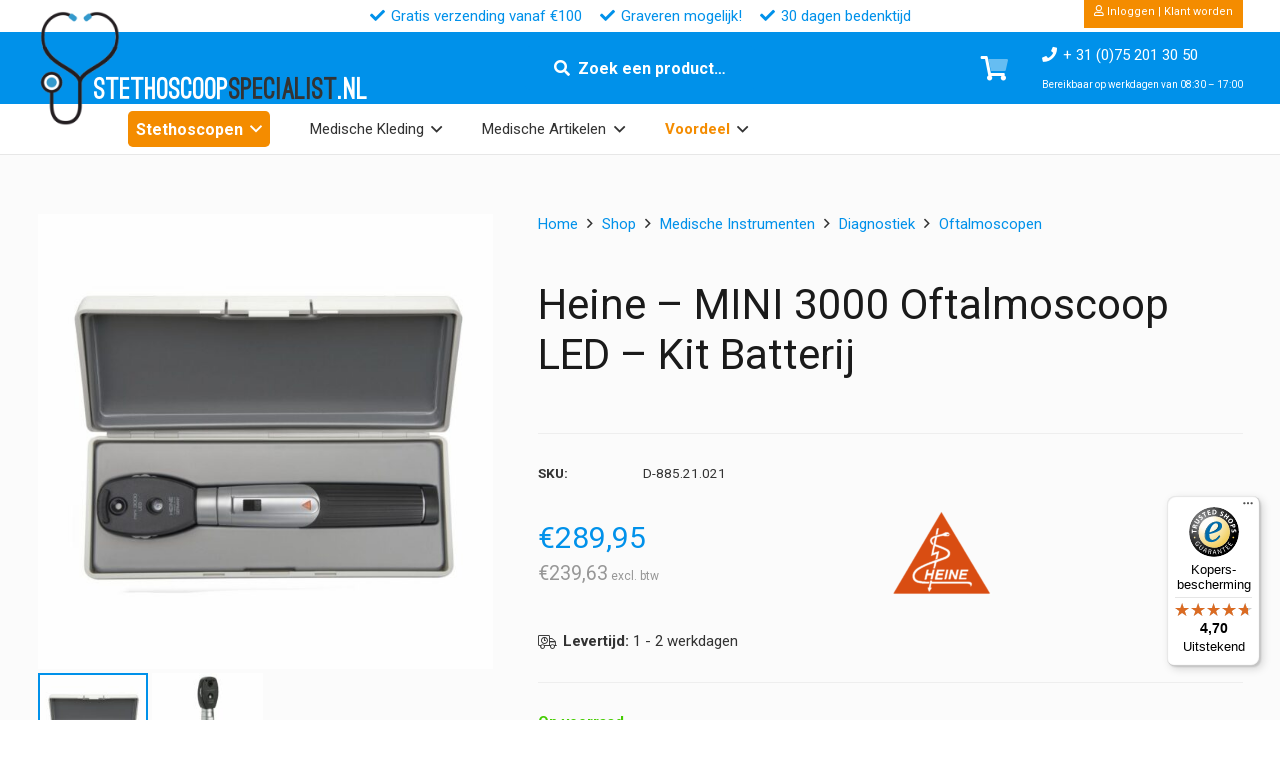

--- FILE ---
content_type: text/html; charset=UTF-8
request_url: https://stethoscoopspecialist.nl/shop/heine-mini-3000-oftalmoscoop-led-kit-batterij/
body_size: 47495
content:
<!DOCTYPE HTML>
<html lang="nl-NL">
<head>
	<meta charset="UTF-8">
	<title>Heine &#8211; MINI 3000 Oftalmoscoop LED &#8211; Kit Batterij | StethoscoopSpecialist NL</title>
<meta name='robots' content='max-image-preview:large' />
	<style>img:is([sizes="auto" i], [sizes^="auto," i]) { contain-intrinsic-size: 3000px 1500px }</style>
	
<!-- Google Tag Manager for WordPress by gtm4wp.com -->
<script data-cfasync="false" data-pagespeed-no-defer>
	var gtm4wp_datalayer_name = "dataLayer";
	var dataLayer = dataLayer || [];
	const gtm4wp_use_sku_instead = false;
	const gtm4wp_currency = 'EUR';
	const gtm4wp_product_per_impression = 10;
	const gtm4wp_clear_ecommerce = false;
</script>
<!-- End Google Tag Manager for WordPress by gtm4wp.com --><meta property="og:type" content="product"><meta name="description" content="Heine MINI 3000 diagnostische oftalmoscoop met LED-techniek op batterijen. Komt met stevige opbergkoffer."><meta property="og:title" content="Heine &#8211; MINI 3000 Oftalmoscoop LED &#8211; Kit Batterij | StethoscoopSpecialist NL"><meta property="og:description" content="Heine MINI 3000 diagnostische oftalmoscoop met LED-techniek op batterijen. Komt met stevige opbergkoffer."><meta property="og:image" itemprop="image" content="https://stethoscoopspecialist.nl/wp-content/uploads/images/products/D-885.21.021-1.jpg"><meta property="og:image:width" content="1200" /><meta property="og:image:height" content="630" /><meta property="og:image:alt" content="Heine &#8211; MINI 3000 Oftalmoscoop LED &#8211; Kit Batterij" /><meta property="og:image" itemprop="image" content="https://stethoscoopspecialist.nl/wp-content/uploads/images/products/D-885.21.021-1.jpg"><meta property="og:image:width" content="400" /><meta property="og:image:height" content="400" /> <meta name="twitter:title" content="Heine &#8211; MINI 3000 Oftalmoscoop LED &#8211; Kit Batterij | StethoscoopSpecialist NL"><meta name="twitter:description" content="Heine MINI 3000 diagnostische oftalmoscoop met LED-techniek op batterijen. Komt met stevige opbergkoffer."><meta property="twitter:image" content="https://stethoscoopspecialist.nl/wp-content/uploads/images/products/D-885.21.021-1.jpg"><meta property="og:site_name" content="StethoscoopSpecialist NL"><meta name="twitter:card" content="summary"><meta property="og:url" content="https://stethoscoopspecialist.nl/shop/heine-mini-3000-oftalmoscoop-led-kit-batterij/"><meta property="og:locale" content="nl_nl"><meta property="og:locale" content="nl_be"><link rel='dns-prefetch' href='//widgets.trustedshops.com' />
<link rel='dns-prefetch' href='//fonts.googleapis.com' />
<link rel="alternate" type="application/rss+xml" title="StethoscoopSpecialist NL &raquo; Feed" href="https://stethoscoopspecialist.nl/feed/" />
<link rel="alternate" type="application/rss+xml" title="StethoscoopSpecialist NL &raquo; Reactiesfeed" href="https://stethoscoopspecialist.nl/comments/feed/" />
<meta name="viewport" content="width=device-width, initial-scale=1">
<meta name="SKYPE_TOOLBAR" content="SKYPE_TOOLBAR_PARSER_COMPATIBLE">
<meta name="theme-color" content="#f5f5f5">
<link rel="preload" href="https://stethoscoopspecialist.nl/wp-content/uploads/sites/4/font/Mission-script.woff2" as="font" type="font/woff2" crossorigin><link rel="preload" href="https://stethoscoopspecialist.nl/wp-content/uploads/sites/4/font/Mission-script.woff" as="font" type="font/woff" crossorigin><link rel="preload" href="https://stethoscoopspecialist.nl/wp-content/uploads/sites/4/font/BroadwayRegular-7Bpow.woff2" as="font" type="font/woff2" crossorigin><link rel="preload" href="https://stethoscoopspecialist.nl/wp-content/uploads/sites/4/font/BroadwayRegular-7Bpow.woff" as="font" type="font/woff" crossorigin><link rel="preload" href="https://stethoscoopspecialist.nl/wp-content/uploads/sites/4/font/OstrichSans-Black.woff" as="font" type="font/woff" crossorigin><link rel="preload" href="https://stethoscoopspecialist.nl/wp-content/uploads/sites/4/font/OstrichSans-Black.woff2" as="font" type="font/woff2" crossorigin><link rel="preload" href="https://stethoscoopspecialist.nl/wp-content/uploads/sites/4/font/Antipasto.woff" as="font" type="font/woff" crossorigin><link rel="preload" href="https://stethoscoopspecialist.nl/wp-content/uploads/sites/4/font/Antipasto.woff2" as="font" type="font/woff2" crossorigin><link rel="preload" href="https://stethoscoopspecialist.nl/wp-content/uploads/sites/4/font/Lucida-Calli.woff2" as="font" type="font/woff2" crossorigin><link rel="preload" href="https://stethoscoopspecialist.nl/wp-content/uploads/sites/4/font/Lucida-Calli.woff" as="font" type="font/woff" crossorigin><link rel="preload" href="https://stethoscoopspecialist.nl/wp-content/uploads/sites/4/font/Bauhaus93.woff" as="font" type="font/woff" crossorigin><link rel="preload" href="https://stethoscoopspecialist.nl/wp-content/uploads/sites/4/font/Bauhaus93.woff2" as="font" type="font/woff2" crossorigin><link rel="preload" href="https://stethoscoopspecialist.nl/wp-content/uploads/sites/4/font/Harrington.woff" as="font" type="font/woff" crossorigin><link rel="preload" href="https://stethoscoopspecialist.nl/wp-content/uploads/sites/4/font/Harrington.woff2" as="font" type="font/woff2" crossorigin><link rel="preload" href="https://stethoscoopspecialist.nl/wp-content/uploads/sites/4/font/Garamond.woff2" as="font" type="font/woff2" crossorigin><link rel="preload" href="https://stethoscoopspecialist.nl/wp-content/uploads/sites/4/font/Garamond.woff" as="font" type="font/woff" crossorigin><script>
window._wpemojiSettings = {"baseUrl":"https:\/\/s.w.org\/images\/core\/emoji\/16.0.1\/72x72\/","ext":".png","svgUrl":"https:\/\/s.w.org\/images\/core\/emoji\/16.0.1\/svg\/","svgExt":".svg","source":{"concatemoji":"https:\/\/stethoscoopspecialist.nl\/wp-includes\/js\/wp-emoji-release.min.js?ver=6.8.3"}};
/*! This file is auto-generated */
!function(s,n){var o,i,e;function c(e){try{var t={supportTests:e,timestamp:(new Date).valueOf()};sessionStorage.setItem(o,JSON.stringify(t))}catch(e){}}function p(e,t,n){e.clearRect(0,0,e.canvas.width,e.canvas.height),e.fillText(t,0,0);var t=new Uint32Array(e.getImageData(0,0,e.canvas.width,e.canvas.height).data),a=(e.clearRect(0,0,e.canvas.width,e.canvas.height),e.fillText(n,0,0),new Uint32Array(e.getImageData(0,0,e.canvas.width,e.canvas.height).data));return t.every(function(e,t){return e===a[t]})}function u(e,t){e.clearRect(0,0,e.canvas.width,e.canvas.height),e.fillText(t,0,0);for(var n=e.getImageData(16,16,1,1),a=0;a<n.data.length;a++)if(0!==n.data[a])return!1;return!0}function f(e,t,n,a){switch(t){case"flag":return n(e,"\ud83c\udff3\ufe0f\u200d\u26a7\ufe0f","\ud83c\udff3\ufe0f\u200b\u26a7\ufe0f")?!1:!n(e,"\ud83c\udde8\ud83c\uddf6","\ud83c\udde8\u200b\ud83c\uddf6")&&!n(e,"\ud83c\udff4\udb40\udc67\udb40\udc62\udb40\udc65\udb40\udc6e\udb40\udc67\udb40\udc7f","\ud83c\udff4\u200b\udb40\udc67\u200b\udb40\udc62\u200b\udb40\udc65\u200b\udb40\udc6e\u200b\udb40\udc67\u200b\udb40\udc7f");case"emoji":return!a(e,"\ud83e\udedf")}return!1}function g(e,t,n,a){var r="undefined"!=typeof WorkerGlobalScope&&self instanceof WorkerGlobalScope?new OffscreenCanvas(300,150):s.createElement("canvas"),o=r.getContext("2d",{willReadFrequently:!0}),i=(o.textBaseline="top",o.font="600 32px Arial",{});return e.forEach(function(e){i[e]=t(o,e,n,a)}),i}function t(e){var t=s.createElement("script");t.src=e,t.defer=!0,s.head.appendChild(t)}"undefined"!=typeof Promise&&(o="wpEmojiSettingsSupports",i=["flag","emoji"],n.supports={everything:!0,everythingExceptFlag:!0},e=new Promise(function(e){s.addEventListener("DOMContentLoaded",e,{once:!0})}),new Promise(function(t){var n=function(){try{var e=JSON.parse(sessionStorage.getItem(o));if("object"==typeof e&&"number"==typeof e.timestamp&&(new Date).valueOf()<e.timestamp+604800&&"object"==typeof e.supportTests)return e.supportTests}catch(e){}return null}();if(!n){if("undefined"!=typeof Worker&&"undefined"!=typeof OffscreenCanvas&&"undefined"!=typeof URL&&URL.createObjectURL&&"undefined"!=typeof Blob)try{var e="postMessage("+g.toString()+"("+[JSON.stringify(i),f.toString(),p.toString(),u.toString()].join(",")+"));",a=new Blob([e],{type:"text/javascript"}),r=new Worker(URL.createObjectURL(a),{name:"wpTestEmojiSupports"});return void(r.onmessage=function(e){c(n=e.data),r.terminate(),t(n)})}catch(e){}c(n=g(i,f,p,u))}t(n)}).then(function(e){for(var t in e)n.supports[t]=e[t],n.supports.everything=n.supports.everything&&n.supports[t],"flag"!==t&&(n.supports.everythingExceptFlag=n.supports.everythingExceptFlag&&n.supports[t]);n.supports.everythingExceptFlag=n.supports.everythingExceptFlag&&!n.supports.flag,n.DOMReady=!1,n.readyCallback=function(){n.DOMReady=!0}}).then(function(){return e}).then(function(){var e;n.supports.everything||(n.readyCallback(),(e=n.source||{}).concatemoji?t(e.concatemoji):e.wpemoji&&e.twemoji&&(t(e.twemoji),t(e.wpemoji)))}))}((window,document),window._wpemojiSettings);
</script>
<style id='wp-emoji-styles-inline-css'>

	img.wp-smiley, img.emoji {
		display: inline !important;
		border: none !important;
		box-shadow: none !important;
		height: 1em !important;
		width: 1em !important;
		margin: 0 0.07em !important;
		vertical-align: -0.1em !important;
		background: none !important;
		padding: 0 !important;
	}
</style>
<link rel='stylesheet' id='photoswipe-css' href='https://stethoscoopspecialist.nl/wp-content/plugins/woocommerce/assets/css/photoswipe/photoswipe.min.css?ver=10.1.3' media='all' />
<link rel='stylesheet' id='photoswipe-default-skin-css' href='https://stethoscoopspecialist.nl/wp-content/plugins/woocommerce/assets/css/photoswipe/default-skin/default-skin.min.css?ver=10.1.3' media='all' />
<style id='woocommerce-inline-inline-css'>
.woocommerce form .form-row .required { visibility: visible; }
</style>
<link rel='stylesheet' id='dashicons-css' href='https://stethoscoopspecialist.nl/wp-includes/css/dashicons.min.css?ver=6.8.3' media='all' />
<link rel='stylesheet' id='woocommerce-addons-css-css' href='https://stethoscoopspecialist.nl/wp-content/plugins/woocommerce-product-addons/assets/css/frontend/frontend.css?ver=7.9.0' media='all' />
<link rel='stylesheet' id='swatches-and-photos-css' href='https://stethoscoopspecialist.nl/wp-content/plugins/woocommerce-variation-swatches-and-photos/assets/css/swatches-and-photos.css?ver=3.0.6' media='all' />
<link rel='stylesheet' id='brands-styles-css' href='https://stethoscoopspecialist.nl/wp-content/plugins/woocommerce/assets/css/brands.css?ver=10.1.3' media='all' />
<link rel='stylesheet' id='product-custom-css-css' href='https://stethoscoopspecialist.nl/wp-content/themes/Impreza-child/product-custom-css.css?ver=6.8.3' media='all' />
<link rel='stylesheet' id='us-fonts-css' href='https://fonts.googleapis.com/css?family=Roboto%3A400%2C700&#038;display=swap&#038;ver=6.8.3' media='all' />
<link rel='stylesheet' id='mollie-applepaydirect-css' href='https://stethoscoopspecialist.nl/wp-content/plugins/mollie-payments-for-woocommerce/public/css/mollie-applepaydirect.min.css?ver=1768839148' media='screen' />
<link rel='stylesheet' id='wc-pb-checkout-blocks-css' href='https://stethoscoopspecialist.nl/wp-content/plugins/woocommerce-product-bundles/assets/css/frontend/checkout-blocks.css?ver=8.5.0' media='all' />
<link rel='stylesheet' id='us-style-css' href='https://stethoscoopspecialist.nl/wp-content/themes/Impreza/css/style.min.css?ver=8.37.2' media='all' />
<link rel='stylesheet' id='us-woocommerce-css' href='https://stethoscoopspecialist.nl/wp-content/themes/Impreza/common/css/plugins/woocommerce.min.css?ver=8.37.2' media='all' />
<link rel='stylesheet' id='theme-style-css' href='https://stethoscoopspecialist.nl/wp-content/themes/Impreza-child/style.css?ver=8.37.2' media='all' />
<link rel='stylesheet' id='wc-bundle-style-css' href='https://stethoscoopspecialist.nl/wp-content/plugins/woocommerce-product-bundles/assets/css/frontend/woocommerce.css?ver=8.5.0' media='all' />
<style id='rocket-lazyload-inline-css'>
.rll-youtube-player{position:relative;padding-bottom:56.23%;height:0;overflow:hidden;max-width:100%;}.rll-youtube-player:focus-within{outline: 2px solid currentColor;outline-offset: 5px;}.rll-youtube-player iframe{position:absolute;top:0;left:0;width:100%;height:100%;z-index:100;background:0 0}.rll-youtube-player img{bottom:0;display:block;left:0;margin:auto;max-width:100%;width:100%;position:absolute;right:0;top:0;border:none;height:auto;-webkit-transition:.4s all;-moz-transition:.4s all;transition:.4s all}.rll-youtube-player img:hover{-webkit-filter:brightness(75%)}.rll-youtube-player .play{height:100%;width:100%;left:0;top:0;position:absolute;background:url(https://stethoscoopspecialist.nl/wp-content/plugins/wp-rocket/assets/img/youtube.png) no-repeat center;background-color: transparent !important;cursor:pointer;border:none;}
</style>
<script type="text/template" id="tmpl-variation-template">
	<div class="woocommerce-variation-description">{{{ data.variation.variation_description }}}</div>
	<div class="woocommerce-variation-price">{{{ data.variation.price_html }}}</div>
	<div class="woocommerce-variation-availability">{{{ data.variation.availability_html }}}</div>
</script>
<script type="text/template" id="tmpl-unavailable-variation-template">
	<p role="alert">Sorry, dit product is niet beschikbaar. Kies een andere combinatie.</p>
</script>
<script src="https://stethoscoopspecialist.nl/wp-includes/js/jquery/jquery.min.js?ver=3.7.1" id="jquery-core-js"></script>
<script src="https://stethoscoopspecialist.nl/wp-includes/js/underscore.min.js?ver=1.13.7" id="underscore-js"></script>
<script id="wp-util-js-extra">
var _wpUtilSettings = {"ajax":{"url":"\/wp-admin\/admin-ajax.php"}};
</script>
<script src="https://stethoscoopspecialist.nl/wp-includes/js/wp-util.min.js?ver=6.8.3" id="wp-util-js"></script>
<script src="https://stethoscoopspecialist.nl/wp-content/plugins/woocommerce/assets/js/jquery-blockui/jquery.blockUI.min.js?ver=2.7.0-wc.10.1.3" id="jquery-blockui-js" data-wp-strategy="defer"></script>
<script id="wc-add-to-cart-js-extra">
var wc_add_to_cart_params = {"ajax_url":"\/wp-admin\/admin-ajax.php","wc_ajax_url":"\/?wc-ajax=%%endpoint%%","i18n_view_cart":"Bekijk winkelwagen","cart_url":"https:\/\/stethoscoopspecialist.nl\/winkelwagen\/","is_cart":"","cart_redirect_after_add":"no"};
</script>
<script src="https://stethoscoopspecialist.nl/wp-content/plugins/woocommerce/assets/js/frontend/add-to-cart.min.js?ver=10.1.3" id="wc-add-to-cart-js" defer data-wp-strategy="defer"></script>
<script src="https://stethoscoopspecialist.nl/wp-content/plugins/woocommerce/assets/js/flexslider/jquery.flexslider.min.js?ver=2.7.2-wc.10.1.3" id="flexslider-js" defer data-wp-strategy="defer"></script>
<script src="https://stethoscoopspecialist.nl/wp-content/plugins/woocommerce/assets/js/photoswipe/photoswipe.min.js?ver=4.1.1-wc.10.1.3" id="photoswipe-js" defer data-wp-strategy="defer"></script>
<script src="https://stethoscoopspecialist.nl/wp-content/plugins/woocommerce/assets/js/photoswipe/photoswipe-ui-default.min.js?ver=4.1.1-wc.10.1.3" id="photoswipe-ui-default-js" defer data-wp-strategy="defer"></script>
<script id="wc-single-product-js-extra">
var wc_single_product_params = {"i18n_required_rating_text":"Geef uw beoordeling","i18n_rating_options":["1 van de 5 sterren","2 van de 5 sterren","3 van de 5 sterren","4 van de 5 sterren","5 van de 5 sterren"],"i18n_product_gallery_trigger_text":"Afbeeldinggalerij in volledig scherm bekijken","review_rating_required":"no","flexslider":{"rtl":false,"animation":"slide","smoothHeight":true,"directionNav":false,"controlNav":"thumbnails","slideshow":false,"animationSpeed":500,"animationLoop":false,"allowOneSlide":false},"zoom_enabled":"","zoom_options":[],"photoswipe_enabled":"1","photoswipe_options":{"shareEl":false,"closeOnScroll":false,"history":false,"hideAnimationDuration":0,"showAnimationDuration":0},"flexslider_enabled":"1"};
</script>
<script src="https://stethoscoopspecialist.nl/wp-content/plugins/woocommerce/assets/js/frontend/single-product.min.js?ver=10.1.3" id="wc-single-product-js" defer data-wp-strategy="defer"></script>
<script src="https://stethoscoopspecialist.nl/wp-content/plugins/woocommerce/assets/js/js-cookie/js.cookie.min.js?ver=2.1.4-wc.10.1.3" id="js-cookie-js" defer data-wp-strategy="defer"></script>
<script id="woocommerce-js-extra">
var woocommerce_params = {"ajax_url":"\/wp-admin\/admin-ajax.php","wc_ajax_url":"\/?wc-ajax=%%endpoint%%","i18n_password_show":"Wachtwoord weergeven","i18n_password_hide":"Verberg wachtwoord"};
</script>
<script src="https://stethoscoopspecialist.nl/wp-content/plugins/woocommerce/assets/js/frontend/woocommerce.min.js?ver=10.1.3" id="woocommerce-js" defer data-wp-strategy="defer"></script>
<script src="https://stethoscoopspecialist.nl/wp-includes/js/dist/hooks.min.js?ver=4d63a3d491d11ffd8ac6" id="wp-hooks-js"></script>
<script id="wpm-js-extra">
var wpm = {"ajax_url":"https:\/\/stethoscoopspecialist.nl\/wp-admin\/admin-ajax.php","root":"https:\/\/stethoscoopspecialist.nl\/wp-json\/","nonce_wp_rest":"cdc53a08a7","nonce_ajax":"6dd664fee1"};
</script>
<script src="https://stethoscoopspecialist.nl/wp-content/plugins/woocommerce-google-adwords-conversion-tracking-tag/js/public/wpm-public.p1.min.js?ver=1.49.1" id="wpm-js"></script>
<script></script>
<link rel="canonical" href="https://stethoscoopspecialist.nl/shop/heine-mini-3000-oftalmoscoop-led-kit-batterij/" />

<!-- Google Tag Manager for WordPress by gtm4wp.com -->
<!-- GTM Container placement set to automatic -->
<script data-cfasync="false" data-pagespeed-no-defer type="text/javascript">
	var dataLayer_content = {"pagePostType":"product","pagePostType2":"single-product","pagePostAuthor":"Developer","customerTotalOrders":0,"customerTotalOrderValue":0,"customerFirstName":"","customerLastName":"","customerBillingFirstName":"","customerBillingLastName":"","customerBillingCompany":"","customerBillingAddress1":"","customerBillingAddress2":"","customerBillingCity":"","customerBillingState":"","customerBillingPostcode":"","customerBillingCountry":"","customerBillingEmail":"","customerBillingEmailHash":"","customerBillingPhone":"","customerShippingFirstName":"","customerShippingLastName":"","customerShippingCompany":"","customerShippingAddress1":"","customerShippingAddress2":"","customerShippingCity":"","customerShippingState":"","customerShippingPostcode":"","customerShippingCountry":"","cartContent":{"totals":{"applied_coupons":[],"discount_total":0,"subtotal":0,"total":0},"items":[]},"productRatingCounts":[],"productAverageRating":0,"productReviewCount":0,"productType":"simple","productIsVariable":0};
	dataLayer.push( dataLayer_content );
</script>
<script data-cfasync="false">
(function(w,d,s,l,i){w[l]=w[l]||[];w[l].push({'gtm.start':
new Date().getTime(),event:'gtm.js'});var f=d.getElementsByTagName(s)[0],
j=d.createElement(s),dl=l!='dataLayer'?'&l='+l:'';j.async=true;j.src=
'//www.googletagmanager.com/gtm.js?id='+i+dl;f.parentNode.insertBefore(j,f);
})(window,document,'script','dataLayer','GTM-PM88QZQH');
</script>
<!-- End Google Tag Manager for WordPress by gtm4wp.com --><!-- Google site verification - Google for WooCommerce -->
<meta name="google-site-verification" content="hgR6H8cl_n7h--SRSq_bHSLndvgJVHn1U1q32bePjEU" />
		<script id="us_add_no_touch">
			if ( ! /Android|webOS|iPhone|iPad|iPod|BlackBerry|IEMobile|Opera Mini/i.test( navigator.userAgent ) ) {
				document.documentElement.classList.add( "no-touch" );
			}
		</script>
				<script id="us_color_scheme_switch_class">
			if ( document.cookie.includes( "us_color_scheme_switch_is_on=true" ) ) {
				document.documentElement.classList.add( "us-color-scheme-on" );
			}
		</script>
			<noscript><style>.woocommerce-product-gallery{ opacity: 1 !important; }</style></noscript>
	
<!-- START Pixel Manager for WooCommerce -->

		<script>

			window.wpmDataLayer = window.wpmDataLayer || {};
			window.wpmDataLayer = Object.assign(window.wpmDataLayer, {"cart":{},"cart_item_keys":{},"version":{"number":"1.49.1","pro":false,"eligible_for_updates":false,"distro":"fms","beta":false,"show":true},"pixels":{"google":{"linker":{"settings":null},"user_id":false,"ads":{"conversion_ids":{"AW-16954728827":"DPPnCPrdo7kaEPvC0pQ_"},"dynamic_remarketing":{"status":true,"id_type":"post_id","send_events_with_parent_ids":true},"google_business_vertical":"retail","phone_conversion_number":"","phone_conversion_label":""},"tag_id":"AW-16954728827","tag_gateway":{"measurement_path":""},"tcf_support":false,"consent_mode":{"is_active":false,"wait_for_update":500,"ads_data_redaction":false,"url_passthrough":true}}},"shop":{"list_name":"Product | Heine - MINI 3000 Oftalmoscoop LED - Kit Batterij","list_id":"product_heine-mini-3000-oftalmoscoop-led-kit-batterij","page_type":"product","product_type":"simple","currency":"EUR","selectors":{"addToCart":[],"beginCheckout":[]},"order_duplication_prevention":true,"view_item_list_trigger":{"test_mode":false,"background_color":"green","opacity":0.5,"repeat":true,"timeout":1000,"threshold":0.8},"variations_output":true,"session_active":false},"page":{"id":5275,"title":"Heine &#8211; MINI 3000 Oftalmoscoop LED &#8211; Kit Batterij","type":"product","categories":[],"parent":{"id":0,"title":"Heine &#8211; MINI 3000 Oftalmoscoop LED &#8211; Kit Batterij","type":"product","categories":[]}},"general":{"user_logged_in":false,"scroll_tracking_thresholds":[],"page_id":5275,"exclude_domains":[],"server_2_server":{"active":false,"ip_exclude_list":[],"pageview_event_s2s":{"is_active":false,"pixels":[]}},"consent_management":{"explicit_consent":false},"lazy_load_pmw":false}});

		</script>

		
<!-- END Pixel Manager for WooCommerce -->
			<meta name="pm-dataLayer-meta" content="5275" class="wpmProductId"
				  data-id="5275">
					<script>
			(window.wpmDataLayer = window.wpmDataLayer || {}).products             = window.wpmDataLayer.products || {};
			window.wpmDataLayer.products[5275] = {"id":"5275","sku":"D-885.21.021","price":289.95,"brand":"Heine","quantity":1,"dyn_r_ids":{"post_id":"5275","sku":"D-885.21.021","gpf":"woocommerce_gpf_5275","gla":"gla_5275"},"is_variable":false,"type":"simple","name":"Heine - MINI 3000 Oftalmoscoop LED - Kit Batterij","category":["Oftalmoscopen"],"is_variation":false};
					</script>
		<meta name="generator" content="Powered by WPBakery Page Builder - drag and drop page builder for WordPress."/>
<link rel="icon" href="https://stethoscoopspecialist.nl/wp-content/uploads/sites/4/logo/icon-32x32.png" sizes="32x32" />
<link rel="icon" href="https://stethoscoopspecialist.nl/wp-content/uploads/sites/4/logo/icon-200x200.png" sizes="192x192" />
<link rel="apple-touch-icon" href="https://stethoscoopspecialist.nl/wp-content/uploads/sites/4/logo/icon-200x200.png" />
<meta name="msapplication-TileImage" content="https://stethoscoopspecialist.nl/wp-content/uploads/sites/4/logo/icon-300x300.png" />
<script type="application/ld+json">{"@context":"https://schema.org","@type":"Product","@id":"https://stethoscoopspecialist.nl/shop/heine-mini-3000-oftalmoscoop-led-kit-batterij/#product","name":"Heine &#8211; MINI 3000 Oftalmoscoop LED &#8211; Kit Batterij","description":"Heine MINI 3000 diagnostische oftalmoscoop met LED-techniek op batterijen. Komt met stevige opbergkoffer.","image":["https://stethoscoopspecialist.nl/wp-content/uploads/images/products/D-885.21.021-1.jpg","https://stethoscoopspecialist.nl/wp-content/uploads/images/products/D-008.71.120-1.jpg"],"sku":"D-885.21.021","brand":{"@type":"Brand","name":"Heine"},"offers":{"@type":"Offer","url":"https://stethoscoopspecialist.nl/shop/heine-mini-3000-oftalmoscoop-led-kit-batterij/","priceCurrency":"EUR","price":"289.95","availability":"https://schema.org/InStock","itemCondition":"https://schema.org/NewCondition","sku":"D-885.21.021"},"gtin13":"4053755161218"}</script>
<noscript><style> .wpb_animate_when_almost_visible { opacity: 1; }</style></noscript><noscript><style id="rocket-lazyload-nojs-css">.rll-youtube-player, [data-lazy-src]{display:none !important;}</style></noscript>		<style id="us-icon-fonts">@font-face{font-display:block;font-style:normal;font-family:"fontawesome";font-weight:900;src:url("https://stethoscoopspecialist.nl/wp-content/themes/Impreza/fonts/fa-solid-900.woff2?ver=8.37.2") format("woff2")}.fas{font-family:"fontawesome";font-weight:900}@font-face{font-display:block;font-style:normal;font-family:"fontawesome";font-weight:400;src:url("https://stethoscoopspecialist.nl/wp-content/themes/Impreza/fonts/fa-regular-400.woff2?ver=8.37.2") format("woff2")}.far{font-family:"fontawesome";font-weight:400}@font-face{font-display:block;font-style:normal;font-family:"fontawesome";font-weight:300;src:url("https://stethoscoopspecialist.nl/wp-content/themes/Impreza/fonts/fa-light-300.woff2?ver=8.37.2") format("woff2")}.fal{font-family:"fontawesome";font-weight:300}@font-face{font-display:block;font-style:normal;font-family:"Font Awesome 5 Duotone";font-weight:900;src:url("https://stethoscoopspecialist.nl/wp-content/themes/Impreza/fonts/fa-duotone-900.woff2?ver=8.37.2") format("woff2")}.fad{font-family:"Font Awesome 5 Duotone";font-weight:900}.fad{position:relative}.fad:before{position:absolute}.fad:after{opacity:0.4}@font-face{font-display:block;font-style:normal;font-family:"Font Awesome 5 Brands";font-weight:400;src:url("https://stethoscoopspecialist.nl/wp-content/themes/Impreza/fonts/fa-brands-400.woff2?ver=8.37.2") format("woff2")}.fab{font-family:"Font Awesome 5 Brands";font-weight:400}@font-face{font-display:block;font-style:normal;font-family:"Material Icons";font-weight:400;src:url("https://stethoscoopspecialist.nl/wp-content/themes/Impreza/fonts/material-icons.woff2?ver=8.37.2") format("woff2")}.material-icons{font-family:"Material Icons";font-weight:400}</style>
				<style id="us-theme-options-css">:root{--color-header-middle-bg:rgba(255,255,255,0.00);--color-header-middle-bg-grad:rgba(255,255,255,0.00);--color-header-middle-text:#333333;--color-header-middle-text-hover:#0091ea;--color-header-transparent-bg:transparent;--color-header-transparent-bg-grad:transparent;--color-header-transparent-text:#ffffff;--color-header-transparent-text-hover:#ffffff;--color-chrome-toolbar:#f5f5f5;--color-header-top-bg:#f5f5f5;--color-header-top-bg-grad:linear-gradient(0deg,#f5f5f5,#fff);--color-header-top-text:#333333;--color-header-top-text-hover:#0091ea;--color-header-top-transparent-bg:rgba(0,0,0,0.2);--color-header-top-transparent-bg-grad:rgba(0,0,0,0.2);--color-header-top-transparent-text:rgba(255,255,255,0.66);--color-header-top-transparent-text-hover:#ffffff;--color-content-bg:#fbfbfb;--color-content-bg-grad:#fbfbfb;--color-content-bg-alt:#ffffff;--color-content-bg-alt-grad:#ffffff;--color-content-border:#eeeeee;--color-content-heading:#1a1a1a;--color-content-heading-grad:#1a1a1a;--color-content-text:#333333;--color-content-link:#0091ea;--color-content-link-hover:#0091ea;--color-content-primary:#0091ea;--color-content-primary-grad:#0091ea;--color-content-secondary:#f48c00;--color-content-secondary-grad:#f48c00;--color-content-faded:#999999;--color-content-overlay:rgba(0,0,0,0.75);--color-content-overlay-grad:rgba(0,0,0,0.75);--color-alt-content-bg:#fbfbfb;--color-alt-content-bg-grad:#fbfbfb;--color-alt-content-bg-alt:#ffffff;--color-alt-content-bg-alt-grad:#ffffff;--color-alt-content-border:#eeeeee;--color-alt-content-heading:#1a1a1a;--color-alt-content-heading-grad:#1a1a1a;--color-alt-content-text:#333333;--color-alt-content-link:#0091ea;--color-alt-content-link-hover:#0091ea;--color-alt-content-primary:#0091ea;--color-alt-content-primary-grad:#0091ea;--color-alt-content-secondary:#f48c00;--color-alt-content-secondary-grad:#f48c00;--color-alt-content-faded:#999999;--color-alt-content-overlay:rgba(0,145,234,0.25);--color-alt-content-overlay-grad:rgba(0,145,234,0.25);--color-footer-bg:#f2f2f2;--color-footer-bg-grad:#f2f2f2;--color-footer-bg-alt:#1a1a1a;--color-footer-bg-alt-grad:#1a1a1a;--color-footer-border:#333333;--color-footer-heading:#333333;--color-footer-heading-grad:#333333;--color-footer-text:#333333;--color-footer-link:#0091ea;--color-footer-link-hover:#0091ea;--color-subfooter-bg:#1a1a1a;--color-subfooter-bg-grad:#1a1a1a;--color-subfooter-bg-alt:#222222;--color-subfooter-bg-alt-grad:#222222;--color-subfooter-border:#282828;--color-subfooter-text:#bbbbbb;--color-subfooter-link:#ffffff;--color-subfooter-link-hover:#0091ea;--color-content-primary-faded:rgba(0,145,234,0.15);--box-shadow:0 5px 15px rgba(0,0,0,.15);--box-shadow-up:0 -5px 15px rgba(0,0,0,.15);--site-canvas-width:1300px;--site-content-width:1366px;--text-block-margin-bottom:1.5rem;--focus-outline-width:2px}@font-face{font-display:swap;font-style:normal;font-family:"Mission Script";font-weight:400;src:url(/wp-content/uploads/sites/4/font/Mission-script.woff2) format("woff2"),url(/wp-content/uploads/sites/4/font/Mission-script.woff) format("woff")}@font-face{font-display:swap;font-style:normal;font-family:"Broadway Pow";font-weight:400;src:url(/wp-content/uploads/sites/4/font/BroadwayRegular-7Bpow.woff2) format("woff2"),url(/wp-content/uploads/sites/4/font/BroadwayRegular-7Bpow.woff) format("woff")}@font-face{font-display:swap;font-style:normal;font-family:"Ostrich Sans Black";font-weight:400;src:url(/wp-content/uploads/sites/4/font/OstrichSans-Black.woff) format("woff"),url(/wp-content/uploads/sites/4/font/OstrichSans-Black.woff2) format("woff2")}@font-face{font-display:swap;font-style:normal;font-family:"Antipasto";font-weight:400;src:url(/wp-content/uploads/sites/4/font/Antipasto.woff) format("woff"),url(/wp-content/uploads/sites/4/font/Antipasto.woff2) format("woff2")}@font-face{font-display:swap;font-style:normal;font-family:"Lucida Calligraphy";font-weight:400;src:url(/wp-content/uploads/sites/4/font/Lucida-Calli.woff2) format("woff2"),url(/wp-content/uploads/sites/4/font/Lucida-Calli.woff) format("woff")}@font-face{font-display:swap;font-style:normal;font-family:"Bauhaus 93";font-weight:400;src:url(/wp-content/uploads/sites/4/font/Bauhaus93.woff) format("woff"),url(/wp-content/uploads/sites/4/font/Bauhaus93.woff2) format("woff2")}@font-face{font-display:swap;font-style:normal;font-family:"Harrington";font-weight:400;src:url(/wp-content/uploads/sites/4/font/Harrington.woff) format("woff"),url(/wp-content/uploads/sites/4/font/Harrington.woff2) format("woff2")}@font-face{font-display:swap;font-style:normal;font-family:"EB Garamond";font-weight:400;src:url(/wp-content/uploads/sites/4/font/Garamond.woff2) format("woff2"),url(/wp-content/uploads/sites/4/font/Garamond.woff) format("woff")}:root{--font-family:Roboto,sans-serif;--font-size:15px;--line-height:21px;--font-weight:400;--bold-font-weight:700;--h1-font-family:Roboto,sans-serif;--h1-font-size:2.8rem;--h1-line-height:1.2;--h1-font-weight:400;--h1-bold-font-weight:700;--h1-text-transform:none;--h1-font-style:normal;--h1-letter-spacing:0em;--h1-margin-bottom:1.5rem;--h2-font-family:var(--h1-font-family);--h2-font-size:2.4rem;--h2-line-height:1.2;--h2-font-weight:var(--h1-font-weight);--h2-bold-font-weight:var(--h1-bold-font-weight);--h2-text-transform:var(--h1-text-transform);--h2-font-style:var(--h1-font-style);--h2-letter-spacing:0em;--h2-margin-bottom:1.5rem;--h3-font-family:var(--h1-font-family);--h3-font-size:2rem;--h3-line-height:1.2;--h3-font-weight:var(--h1-font-weight);--h3-bold-font-weight:var(--h1-bold-font-weight);--h3-text-transform:var(--h1-text-transform);--h3-font-style:var(--h1-font-style);--h3-letter-spacing:0em;--h3-margin-bottom:1.5rem;--h4-font-family:var(--h1-font-family);--h4-font-size:1.7rem;--h4-line-height:1.2;--h4-font-weight:var(--h1-font-weight);--h4-bold-font-weight:var(--h1-bold-font-weight);--h4-text-transform:var(--h1-text-transform);--h4-font-style:var(--h1-font-style);--h4-letter-spacing:0em;--h4-margin-bottom:1.5rem;--h5-font-family:var(--h1-font-family);--h5-font-size:1.5rem;--h5-line-height:1.2;--h5-font-weight:var(--h1-font-weight);--h5-bold-font-weight:var(--h1-bold-font-weight);--h5-text-transform:var(--h1-text-transform);--h5-font-style:var(--h1-font-style);--h5-letter-spacing:0em;--h5-margin-bottom:1.5rem;--h6-font-family:var(--h1-font-family);--h6-font-size:1.3rem;--h6-line-height:1.2;--h6-font-weight:var(--h1-font-weight);--h6-bold-font-weight:var(--h1-bold-font-weight);--h6-text-transform:var(--h1-text-transform);--h6-font-style:var(--h1-font-style);--h6-letter-spacing:0em;--h6-margin-bottom:1.5rem}@media (max-width:599px){:root{--h1-font-size:1.8rem;--h2-font-size:1.6rem;--h3-font-size:1.5rem;--h4-font-size:1.4rem;--h5-font-size:1.3rem;--h6-font-size:1.2rem}}h1{font-family:var(--h1-font-family,inherit);font-weight:var(--h1-font-weight,inherit);font-size:var(--h1-font-size,inherit);font-style:var(--h1-font-style,inherit);line-height:var(--h1-line-height,1.4);letter-spacing:var(--h1-letter-spacing,inherit);text-transform:var(--h1-text-transform,inherit);margin-bottom:var(--h1-margin-bottom,1.5rem)}h1>strong{font-weight:var(--h1-bold-font-weight,bold)}h2{font-family:var(--h2-font-family,inherit);font-weight:var(--h2-font-weight,inherit);font-size:var(--h2-font-size,inherit);font-style:var(--h2-font-style,inherit);line-height:var(--h2-line-height,1.4);letter-spacing:var(--h2-letter-spacing,inherit);text-transform:var(--h2-text-transform,inherit);margin-bottom:var(--h2-margin-bottom,1.5rem)}h2>strong{font-weight:var(--h2-bold-font-weight,bold)}h3{font-family:var(--h3-font-family,inherit);font-weight:var(--h3-font-weight,inherit);font-size:var(--h3-font-size,inherit);font-style:var(--h3-font-style,inherit);line-height:var(--h3-line-height,1.4);letter-spacing:var(--h3-letter-spacing,inherit);text-transform:var(--h3-text-transform,inherit);margin-bottom:var(--h3-margin-bottom,1.5rem)}h3>strong{font-weight:var(--h3-bold-font-weight,bold)}h4{font-family:var(--h4-font-family,inherit);font-weight:var(--h4-font-weight,inherit);font-size:var(--h4-font-size,inherit);font-style:var(--h4-font-style,inherit);line-height:var(--h4-line-height,1.4);letter-spacing:var(--h4-letter-spacing,inherit);text-transform:var(--h4-text-transform,inherit);margin-bottom:var(--h4-margin-bottom,1.5rem)}h4>strong{font-weight:var(--h4-bold-font-weight,bold)}h5{font-family:var(--h5-font-family,inherit);font-weight:var(--h5-font-weight,inherit);font-size:var(--h5-font-size,inherit);font-style:var(--h5-font-style,inherit);line-height:var(--h5-line-height,1.4);letter-spacing:var(--h5-letter-spacing,inherit);text-transform:var(--h5-text-transform,inherit);margin-bottom:var(--h5-margin-bottom,1.5rem)}h5>strong{font-weight:var(--h5-bold-font-weight,bold)}h6{font-family:var(--h6-font-family,inherit);font-weight:var(--h6-font-weight,inherit);font-size:var(--h6-font-size,inherit);font-style:var(--h6-font-style,inherit);line-height:var(--h6-line-height,1.4);letter-spacing:var(--h6-letter-spacing,inherit);text-transform:var(--h6-text-transform,inherit);margin-bottom:var(--h6-margin-bottom,1.5rem)}h6>strong{font-weight:var(--h6-bold-font-weight,bold)}body{background:var(--color-content-bg-alt)}@media (max-width:1441px){.l-main .aligncenter{max-width:calc(100vw - 5rem)}}@media (min-width:1441px){body.usb_preview .hide_on_default{opacity:0.25!important}.vc_hidden-lg,body:not(.usb_preview) .hide_on_default{display:none!important}.default_align_left{text-align:left;justify-content:flex-start}.default_align_right{text-align:right;justify-content:flex-end}.default_align_center{text-align:center;justify-content:center}.w-hwrapper.default_align_center>*{margin-left:calc( var(--hwrapper-gap,1.2rem) / 2 );margin-right:calc( var(--hwrapper-gap,1.2rem) / 2 )}.default_align_justify{justify-content:space-between}.w-hwrapper>.default_align_justify,.default_align_justify>.w-btn{width:100%}*:not(.w-hwrapper)>.w-btn-wrapper:not([class*="default_align_none"]):not(.align_none){display:block;margin-inline-end:0}}@media (min-width:1025px) and (max-width:1440px){body.usb_preview .hide_on_laptops{opacity:0.25!important}.vc_hidden-md,body:not(.usb_preview) .hide_on_laptops{display:none!important}.laptops_align_left{text-align:left;justify-content:flex-start}.laptops_align_right{text-align:right;justify-content:flex-end}.laptops_align_center{text-align:center;justify-content:center}.w-hwrapper.laptops_align_center>*{margin-left:calc( var(--hwrapper-gap,1.2rem) / 2 );margin-right:calc( var(--hwrapper-gap,1.2rem) / 2 )}.laptops_align_justify{justify-content:space-between}.w-hwrapper>.laptops_align_justify,.laptops_align_justify>.w-btn{width:100%}*:not(.w-hwrapper)>.w-btn-wrapper:not([class*="laptops_align_none"]):not(.align_none){display:block;margin-inline-end:0}.g-cols.via_grid[style*="--laptops-columns-gap"]{gap:var(--laptops-columns-gap,3rem)}}@media (min-width:600px) and (max-width:1024px){body.usb_preview .hide_on_tablets{opacity:0.25!important}.vc_hidden-sm,body:not(.usb_preview) .hide_on_tablets{display:none!important}.tablets_align_left{text-align:left;justify-content:flex-start}.tablets_align_right{text-align:right;justify-content:flex-end}.tablets_align_center{text-align:center;justify-content:center}.w-hwrapper.tablets_align_center>*{margin-left:calc( var(--hwrapper-gap,1.2rem) / 2 );margin-right:calc( var(--hwrapper-gap,1.2rem) / 2 )}.tablets_align_justify{justify-content:space-between}.w-hwrapper>.tablets_align_justify,.tablets_align_justify>.w-btn{width:100%}*:not(.w-hwrapper)>.w-btn-wrapper:not([class*="tablets_align_none"]):not(.align_none){display:block;margin-inline-end:0}.g-cols.via_grid[style*="--tablets-columns-gap"]{gap:var(--tablets-columns-gap,3rem)}}@media (max-width:599px){body.usb_preview .hide_on_mobiles{opacity:0.25!important}.vc_hidden-xs,body:not(.usb_preview) .hide_on_mobiles{display:none!important}.mobiles_align_left{text-align:left;justify-content:flex-start}.mobiles_align_right{text-align:right;justify-content:flex-end}.mobiles_align_center{text-align:center;justify-content:center}.w-hwrapper.mobiles_align_center>*{margin-left:calc( var(--hwrapper-gap,1.2rem) / 2 );margin-right:calc( var(--hwrapper-gap,1.2rem) / 2 )}.mobiles_align_justify{justify-content:space-between}.w-hwrapper>.mobiles_align_justify,.mobiles_align_justify>.w-btn{width:100%}.w-hwrapper.stack_on_mobiles{display:block}.w-hwrapper.stack_on_mobiles>:not(script){display:block;margin:0 0 var(--hwrapper-gap,1.2rem)}.w-hwrapper.stack_on_mobiles>:last-child{margin-bottom:0}*:not(.w-hwrapper)>.w-btn-wrapper:not([class*="mobiles_align_none"]):not(.align_none){display:block;margin-inline-end:0}.g-cols.via_grid[style*="--mobiles-columns-gap"]{gap:var(--mobiles-columns-gap,1.5rem)}}@media (max-width:599px){.g-cols.type_default>div[class*="vc_col-xs-"]{margin-top:1rem;margin-bottom:1rem}.g-cols>div:not([class*="vc_col-xs-"]){width:100%;margin:0 0 1.5rem}.g-cols.reversed>div:last-of-type{order:-1}.g-cols.type_boxes>div,.g-cols.reversed>div:first-child,.g-cols:not(.reversed)>div:last-child,.g-cols>div.has_bg_color{margin-bottom:0}.vc_col-xs-1{width:8.3333%}.vc_col-xs-2{width:16.6666%}.vc_col-xs-1\/5{width:20%}.vc_col-xs-3{width:25%}.vc_col-xs-4{width:33.3333%}.vc_col-xs-2\/5{width:40%}.vc_col-xs-5{width:41.6666%}.vc_col-xs-6{width:50%}.vc_col-xs-7{width:58.3333%}.vc_col-xs-3\/5{width:60%}.vc_col-xs-8{width:66.6666%}.vc_col-xs-9{width:75%}.vc_col-xs-4\/5{width:80%}.vc_col-xs-10{width:83.3333%}.vc_col-xs-11{width:91.6666%}.vc_col-xs-12{width:100%}.vc_col-xs-offset-0{margin-left:0}.vc_col-xs-offset-1{margin-left:8.3333%}.vc_col-xs-offset-2{margin-left:16.6666%}.vc_col-xs-offset-1\/5{margin-left:20%}.vc_col-xs-offset-3{margin-left:25%}.vc_col-xs-offset-4{margin-left:33.3333%}.vc_col-xs-offset-2\/5{margin-left:40%}.vc_col-xs-offset-5{margin-left:41.6666%}.vc_col-xs-offset-6{margin-left:50%}.vc_col-xs-offset-7{margin-left:58.3333%}.vc_col-xs-offset-3\/5{margin-left:60%}.vc_col-xs-offset-8{margin-left:66.6666%}.vc_col-xs-offset-9{margin-left:75%}.vc_col-xs-offset-4\/5{margin-left:80%}.vc_col-xs-offset-10{margin-left:83.3333%}.vc_col-xs-offset-11{margin-left:91.6666%}.vc_col-xs-offset-12{margin-left:100%}}@media (min-width:600px){.vc_col-sm-1{width:8.3333%}.vc_col-sm-2{width:16.6666%}.vc_col-sm-1\/5{width:20%}.vc_col-sm-3{width:25%}.vc_col-sm-4{width:33.3333%}.vc_col-sm-2\/5{width:40%}.vc_col-sm-5{width:41.6666%}.vc_col-sm-6{width:50%}.vc_col-sm-7{width:58.3333%}.vc_col-sm-3\/5{width:60%}.vc_col-sm-8{width:66.6666%}.vc_col-sm-9{width:75%}.vc_col-sm-4\/5{width:80%}.vc_col-sm-10{width:83.3333%}.vc_col-sm-11{width:91.6666%}.vc_col-sm-12{width:100%}.vc_col-sm-offset-0{margin-left:0}.vc_col-sm-offset-1{margin-left:8.3333%}.vc_col-sm-offset-2{margin-left:16.6666%}.vc_col-sm-offset-1\/5{margin-left:20%}.vc_col-sm-offset-3{margin-left:25%}.vc_col-sm-offset-4{margin-left:33.3333%}.vc_col-sm-offset-2\/5{margin-left:40%}.vc_col-sm-offset-5{margin-left:41.6666%}.vc_col-sm-offset-6{margin-left:50%}.vc_col-sm-offset-7{margin-left:58.3333%}.vc_col-sm-offset-3\/5{margin-left:60%}.vc_col-sm-offset-8{margin-left:66.6666%}.vc_col-sm-offset-9{margin-left:75%}.vc_col-sm-offset-4\/5{margin-left:80%}.vc_col-sm-offset-10{margin-left:83.3333%}.vc_col-sm-offset-11{margin-left:91.6666%}.vc_col-sm-offset-12{margin-left:100%}}@media (min-width:1025px){.vc_col-md-1{width:8.3333%}.vc_col-md-2{width:16.6666%}.vc_col-md-1\/5{width:20%}.vc_col-md-3{width:25%}.vc_col-md-4{width:33.3333%}.vc_col-md-2\/5{width:40%}.vc_col-md-5{width:41.6666%}.vc_col-md-6{width:50%}.vc_col-md-7{width:58.3333%}.vc_col-md-3\/5{width:60%}.vc_col-md-8{width:66.6666%}.vc_col-md-9{width:75%}.vc_col-md-4\/5{width:80%}.vc_col-md-10{width:83.3333%}.vc_col-md-11{width:91.6666%}.vc_col-md-12{width:100%}.vc_col-md-offset-0{margin-left:0}.vc_col-md-offset-1{margin-left:8.3333%}.vc_col-md-offset-2{margin-left:16.6666%}.vc_col-md-offset-1\/5{margin-left:20%}.vc_col-md-offset-3{margin-left:25%}.vc_col-md-offset-4{margin-left:33.3333%}.vc_col-md-offset-2\/5{margin-left:40%}.vc_col-md-offset-5{margin-left:41.6666%}.vc_col-md-offset-6{margin-left:50%}.vc_col-md-offset-7{margin-left:58.3333%}.vc_col-md-offset-3\/5{margin-left:60%}.vc_col-md-offset-8{margin-left:66.6666%}.vc_col-md-offset-9{margin-left:75%}.vc_col-md-offset-4\/5{margin-left:80%}.vc_col-md-offset-10{margin-left:83.3333%}.vc_col-md-offset-11{margin-left:91.6666%}.vc_col-md-offset-12{margin-left:100%}}@media (min-width:1441px){.vc_col-lg-1{width:8.3333%}.vc_col-lg-2{width:16.6666%}.vc_col-lg-1\/5{width:20%}.vc_col-lg-3{width:25%}.vc_col-lg-4{width:33.3333%}.vc_col-lg-2\/5{width:40%}.vc_col-lg-5{width:41.6666%}.vc_col-lg-6{width:50%}.vc_col-lg-7{width:58.3333%}.vc_col-lg-3\/5{width:60%}.vc_col-lg-8{width:66.6666%}.vc_col-lg-9{width:75%}.vc_col-lg-4\/5{width:80%}.vc_col-lg-10{width:83.3333%}.vc_col-lg-11{width:91.6666%}.vc_col-lg-12{width:100%}.vc_col-lg-offset-0{margin-left:0}.vc_col-lg-offset-1{margin-left:8.3333%}.vc_col-lg-offset-2{margin-left:16.6666%}.vc_col-lg-offset-1\/5{margin-left:20%}.vc_col-lg-offset-3{margin-left:25%}.vc_col-lg-offset-4{margin-left:33.3333%}.vc_col-lg-offset-2\/5{margin-left:40%}.vc_col-lg-offset-5{margin-left:41.6666%}.vc_col-lg-offset-6{margin-left:50%}.vc_col-lg-offset-7{margin-left:58.3333%}.vc_col-lg-offset-3\/5{margin-left:60%}.vc_col-lg-offset-8{margin-left:66.6666%}.vc_col-lg-offset-9{margin-left:75%}.vc_col-lg-offset-4\/5{margin-left:80%}.vc_col-lg-offset-10{margin-left:83.3333%}.vc_col-lg-offset-11{margin-left:91.6666%}.vc_col-lg-offset-12{margin-left:100%}}@media (min-width:600px) and (max-width:1024px){.g-cols.via_flex.type_default>div[class*="vc_col-md-"],.g-cols.via_flex.type_default>div[class*="vc_col-lg-"]{margin-top:1rem;margin-bottom:1rem}}@media (min-width:1025px) and (max-width:1440px){.g-cols.via_flex.type_default>div[class*="vc_col-lg-"]{margin-top:1rem;margin-bottom:1rem}}@media (max-width:767px){.l-canvas{overflow:hidden}.g-cols.stacking_default.reversed>div:last-of-type{order:-1}.g-cols.stacking_default.via_flex>div:not([class*="vc_col-xs"]){width:100%;margin:0 0 1.5rem}.g-cols.stacking_default.via_grid.mobiles-cols_1{grid-template-columns:100%}.g-cols.stacking_default.via_flex.type_boxes>div,.g-cols.stacking_default.via_flex.reversed>div:first-child,.g-cols.stacking_default.via_flex:not(.reversed)>div:last-child,.g-cols.stacking_default.via_flex>div.has_bg_color{margin-bottom:0}.g-cols.stacking_default.via_flex.type_default>.wpb_column.stretched{margin-left:-1rem;margin-right:-1rem}.g-cols.stacking_default.via_grid.mobiles-cols_1>.wpb_column.stretched,.g-cols.stacking_default.via_flex.type_boxes>.wpb_column.stretched{margin-left:-2.5rem;margin-right:-2.5rem;width:auto}.vc_column-inner.type_sticky>.wpb_wrapper,.vc_column_container.type_sticky>.vc_column-inner{top:0!important}}@media (min-width:768px){body:not(.rtl) .l-section.for_sidebar.at_left>div>.l-sidebar,.rtl .l-section.for_sidebar.at_right>div>.l-sidebar{order:-1}.vc_column_container.type_sticky>.vc_column-inner,.vc_column-inner.type_sticky>.wpb_wrapper{position:-webkit-sticky;position:sticky}.l-section.type_sticky{position:-webkit-sticky;position:sticky;top:0;z-index:11;transition:top 0.3s cubic-bezier(.78,.13,.15,.86) 0.1s}.header_hor .l-header.post_fixed.sticky_auto_hide{z-index:12}.admin-bar .l-section.type_sticky{top:32px}.l-section.type_sticky>.l-section-h{transition:padding-top 0.3s}.header_hor .l-header.pos_fixed:not(.down)~.l-main .l-section.type_sticky:not(:first-of-type){top:var(--header-sticky-height)}.admin-bar.header_hor .l-header.pos_fixed:not(.down)~.l-main .l-section.type_sticky:not(:first-of-type){top:calc( var(--header-sticky-height) + 32px )}.header_hor .l-header.pos_fixed.sticky:not(.down)~.l-main .l-section.type_sticky:first-of-type>.l-section-h{padding-top:var(--header-sticky-height)}.header_hor.headerinpos_bottom .l-header.pos_fixed.sticky:not(.down)~.l-main .l-section.type_sticky:first-of-type>.l-section-h{padding-bottom:var(--header-sticky-height)!important}}@media screen and (min-width:1441px){.g-cols.via_flex.type_default>.wpb_column.stretched:first-of-type{margin-inline-start:min( calc( var(--site-content-width) / 2 + 0px / 2 + 1.5rem - 50vw),-1rem )}.g-cols.via_flex.type_default>.wpb_column.stretched:last-of-type{margin-inline-end:min( calc( var(--site-content-width) / 2 + 0px / 2 + 1.5rem - 50vw),-1rem )}.l-main .alignfull, .w-separator.width_screen,.g-cols.via_grid>.wpb_column.stretched:first-of-type,.g-cols.via_flex.type_boxes>.wpb_column.stretched:first-of-type{margin-inline-start:min( calc( var(--site-content-width) / 2 + 0px / 2 - 50vw ),-2.5rem )}.l-main .alignfull, .w-separator.width_screen,.g-cols.via_grid>.wpb_column.stretched:last-of-type,.g-cols.via_flex.type_boxes>.wpb_column.stretched:last-of-type{margin-inline-end:min( calc( var(--site-content-width) / 2 + 0px / 2 - 50vw ),-2.5rem )}}@media (max-width:599px){.w-form-row.for_submit[style*=btn-size-mobiles] .w-btn{font-size:var(--btn-size-mobiles)!important}}:focus-visible,input[type=checkbox]:focus-visible + i,input[type=checkbox]:focus-visible~.w-color-switch-box,.w-nav-arrow:focus-visible::before,.woocommerce-mini-cart-item:has(:focus-visible){outline-width:var(--focus-outline-width,2px );outline-style:solid;outline-offset:2px;outline-color:var(--color-content-primary)}.w-header-show{background:rgba(0,0,0,0.3)}.no-touch .w-header-show:hover{background:var(--color-content-primary-grad)}button[type=submit]:not(.w-btn),input[type=submit]:not(.w-btn),.woocommerce .button.alt,.woocommerce .button.checkout,.woocommerce .button.add_to_cart_button,.us-nav-style_1>*,.navstyle_1>.owl-nav button,.us-btn-style_1{font-family:var(--font-family);font-size:16px;line-height:1.2!important;font-weight:700;font-style:normal;text-transform:none;letter-spacing:0em;border-radius:0.3em;padding:0.8em 1.8em;background:var(--color-content-primary);border-color:transparent;color:#ffffff!important}button[type=submit]:not(.w-btn):before,input[type=submit]:not(.w-btn),.woocommerce .button.alt:before,.woocommerce .button.checkout:before,.woocommerce .button.add_to_cart_button:before,.us-nav-style_1>*:before,.navstyle_1>.owl-nav button:before,.us-btn-style_1:before{border-width:1px}.no-touch button[type=submit]:not(.w-btn):hover,.no-touch input[type=submit]:not(.w-btn):hover,.no-touch .woocommerce .button.alt:hover,.no-touch .woocommerce .button.checkout:hover,.no-touch .woocommerce .button.add_to_cart_button:hover,.us-nav-style_1>span.current,.no-touch .us-nav-style_1>a:hover,.no-touch .navstyle_1>.owl-nav button:hover,.no-touch .us-btn-style_1:hover{background:var(--color-content-primary);border-color:transparent;color:#ffffff!important}.us-nav-style_1>*{min-width:calc(1.2em + 2 * 0.8em)}.woocommerce .button,.woocommerce .actions .button,.us-nav-style_3>*,.navstyle_3>.owl-nav button,.us-btn-style_3{font-family:var(--font-family);font-size:16px;line-height:1.20!important;font-weight:700;font-style:normal;text-transform:none;letter-spacing:0em;border-radius:0.3em;padding:0.5em 0.5em;background:var(--color-content-secondary);border-color:transparent;color:#ffffff!important}.woocommerce .button:before,.woocommerce .actions .button:before,.us-nav-style_3>*:before,.navstyle_3>.owl-nav button:before,.us-btn-style_3:before{border-width:1px}.no-touch .woocommerce .button:hover,.no-touch .woocommerce .actions .button:hover,.us-nav-style_3>span.current,.no-touch .us-nav-style_3>a:hover,.no-touch .navstyle_3>.owl-nav button:hover,.no-touch .us-btn-style_3:hover{background:var(--color-content-primary);border-color:transparent;color:#ffffff!important}.us-nav-style_3>*{min-width:calc(1.20em + 2 * 0.5em)}.us-nav-style_5>*,.navstyle_5>.owl-nav button,.us-btn-style_5{font-family:var(--font-family);font-size:14px;line-height:1.20!important;font-weight:700;font-style:normal;text-transform:uppercase;letter-spacing:0em;border-radius:0.3em;padding:0.5em 1em;background:var(--color-content-secondary);border-color:transparent;color:#ffffff!important}.us-nav-style_5>*:before,.navstyle_5>.owl-nav button:before,.us-btn-style_5:before{border-width:1px}.us-nav-style_5>span.current,.no-touch .us-nav-style_5>a:hover,.no-touch .navstyle_5>.owl-nav button:hover,.no-touch .us-btn-style_5:hover{background:var(--color-content-primary);border-color:transparent;color:#ffffff!important}.us-nav-style_5>*{min-width:calc(1.20em + 2 * 0.5em)}.us-nav-style_4>*,.navstyle_4>.owl-nav button,.us-btn-style_4{font-family:var(--font-family);font-size:16px;line-height:1.20!important;font-weight:700;font-style:normal;text-transform:none;letter-spacing:0em;border-radius:2em;padding:1em 1.5em;background:var(--color-content-secondary);border-color:transparent;color:#ffffff!important}.us-nav-style_4>*:before,.navstyle_4>.owl-nav button:before,.us-btn-style_4:before{border-width:1px}.us-nav-style_4>span.current,.no-touch .us-nav-style_4>a:hover,.no-touch .navstyle_4>.owl-nav button:hover,.no-touch .us-btn-style_4:hover{background:var(--color-content-primary);border-color:transparent;color:#ffffff!important}.us-nav-style_4>*{min-width:calc(1.20em + 2 * 1em)}.us-nav-style_2>*,.navstyle_2>.owl-nav button,.us-btn-style_2{font-family:var(--font-family);font-size:16px;line-height:1.2!important;font-weight:700;font-style:normal;text-transform:none;letter-spacing:0em;padding:0.8em 1.8em;background:transparent;border-color:transparent;color:var(--color-content-text)!important}.us-nav-style_2>*:before,.navstyle_2>.owl-nav button:before,.us-btn-style_2:before{border-width:0px}.us-nav-style_2>span.current,.no-touch .us-nav-style_2>a:hover,.no-touch .navstyle_2>.owl-nav button:hover,.no-touch .us-btn-style_2:hover{background:transparent;border-color:transparent;color:var(--color-header-middle-text-hover)!important}.us-nav-style_2>*{min-width:calc(1.2em + 2 * 0.8em)}:root{--inputs-font-family:inherit;--inputs-font-size:1rem;--inputs-font-weight:400;--inputs-letter-spacing:0em;--inputs-text-transform:none;--inputs-height:2.8rem;--inputs-padding:0.8rem;--inputs-checkbox-size:1.5em;--inputs-border-width:1px;--inputs-border-radius:3px;--inputs-background:#ffffff;--inputs-border-color:#e8e8e8;--inputs-text-color:var(--color-content-text);--inputs-box-shadow:0px 0px 0px 0px rgba(0,0,0,0.08) ;--inputs-focus-background:#ffffff;--inputs-focus-border-color:#e8e8e8;--inputs-focus-text-color:var(--color-content-text);--inputs-focus-box-shadow:0px 0px 0px 2px var(--color-content-primary)}.color_alternate input:not([type=submit]),.color_alternate textarea,.color_alternate select,.color_alternate .w-form-row-field>i,.color_alternate .w-form-row-field:after,.color_alternate .widget_search form:after,.color_footer-top input:not([type=submit]),.color_footer-top textarea,.color_footer-top select,.color_footer-top .w-form-row-field>i,.color_footer-top .w-form-row-field:after,.color_footer-top .widget_search form:after,.color_footer-bottom input:not([type=submit]),.color_footer-bottom textarea,.color_footer-bottom select,.color_footer-bottom .w-form-row-field>i,.color_footer-bottom .w-form-row-field:after,.color_footer-bottom .widget_search form:after{color:inherit}.leaflet-default-icon-path{background-image:url(https://stethoscoopspecialist.nl/wp-content/themes/Impreza/common/css/vendor/images/marker-icon.png)}.woocommerce-product-gallery--columns-4 li{width:25.0000%}.woocommerce-product-gallery ol{margin:2px -2px 0}.woocommerce-product-gallery ol>li{padding:2px}</style>
				<style id="us-current-header-css"> .l-subheader.at_top,.l-subheader.at_top .w-dropdown-list,.l-subheader.at_top .type_mobile .w-nav-list.level_1{background:#ffffff;color:var(--color-header-top-text)}.no-touch .l-subheader.at_top a:hover,.no-touch .l-header.bg_transparent .l-subheader.at_top .w-dropdown.opened a:hover{color:var(--color-header-top-text-hover)}.l-header.bg_transparent:not(.sticky) .l-subheader.at_top{background:var(--color-header-top-transparent-bg);color:var(--color-header-top-transparent-text)}.no-touch .l-header.bg_transparent:not(.sticky) .at_top .w-cart-link:hover,.no-touch .l-header.bg_transparent:not(.sticky) .at_top .w-text a:hover,.no-touch .l-header.bg_transparent:not(.sticky) .at_top .w-html a:hover,.no-touch .l-header.bg_transparent:not(.sticky) .at_top .w-nav>a:hover,.no-touch .l-header.bg_transparent:not(.sticky) .at_top .w-menu a:hover,.no-touch .l-header.bg_transparent:not(.sticky) .at_top .w-search>a:hover,.no-touch .l-header.bg_transparent:not(.sticky) .at_top .w-socials.shape_none.color_text a:hover,.no-touch .l-header.bg_transparent:not(.sticky) .at_top .w-socials.shape_none.color_link a:hover,.no-touch .l-header.bg_transparent:not(.sticky) .at_top .w-dropdown a:hover,.no-touch .l-header.bg_transparent:not(.sticky) .at_top .type_desktop .menu-item.level_1.opened>a,.no-touch .l-header.bg_transparent:not(.sticky) .at_top .type_desktop .menu-item.level_1:hover>a{color:var(--color-header-top-transparent-text-hover)}.l-subheader.at_middle,.l-subheader.at_middle .w-dropdown-list,.l-subheader.at_middle .type_mobile .w-nav-list.level_1{background:var(--color-content-primary);color:var(--color-header-middle-text)}.no-touch .l-subheader.at_middle a:hover,.no-touch .l-header.bg_transparent .l-subheader.at_middle .w-dropdown.opened a:hover{color:var(--color-header-middle-bg)}.l-header.bg_transparent:not(.sticky) .l-subheader.at_middle{background:var(--color-header-transparent-bg);color:var(--color-header-transparent-text)}.no-touch .l-header.bg_transparent:not(.sticky) .at_middle .w-cart-link:hover,.no-touch .l-header.bg_transparent:not(.sticky) .at_middle .w-text a:hover,.no-touch .l-header.bg_transparent:not(.sticky) .at_middle .w-html a:hover,.no-touch .l-header.bg_transparent:not(.sticky) .at_middle .w-nav>a:hover,.no-touch .l-header.bg_transparent:not(.sticky) .at_middle .w-menu a:hover,.no-touch .l-header.bg_transparent:not(.sticky) .at_middle .w-search>a:hover,.no-touch .l-header.bg_transparent:not(.sticky) .at_middle .w-socials.shape_none.color_text a:hover,.no-touch .l-header.bg_transparent:not(.sticky) .at_middle .w-socials.shape_none.color_link a:hover,.no-touch .l-header.bg_transparent:not(.sticky) .at_middle .w-dropdown a:hover,.no-touch .l-header.bg_transparent:not(.sticky) .at_middle .type_desktop .menu-item.level_1.opened>a,.no-touch .l-header.bg_transparent:not(.sticky) .at_middle .type_desktop .menu-item.level_1:hover>a{color:var(--color-header-transparent-text-hover)}.l-subheader.at_bottom,.l-subheader.at_bottom .w-dropdown-list,.l-subheader.at_bottom .type_mobile .w-nav-list.level_1{background:#ffffff;color:var(--color-header-middle-text)}.no-touch .l-subheader.at_bottom a:hover,.no-touch .l-header.bg_transparent .l-subheader.at_bottom .w-dropdown.opened a:hover{color:var(--color-header-middle-text-hover)}.l-header.bg_transparent:not(.sticky) .l-subheader.at_bottom{background:var(--color-header-transparent-bg);color:var(--color-header-transparent-text)}.no-touch .l-header.bg_transparent:not(.sticky) .at_bottom .w-cart-link:hover,.no-touch .l-header.bg_transparent:not(.sticky) .at_bottom .w-text a:hover,.no-touch .l-header.bg_transparent:not(.sticky) .at_bottom .w-html a:hover,.no-touch .l-header.bg_transparent:not(.sticky) .at_bottom .w-nav>a:hover,.no-touch .l-header.bg_transparent:not(.sticky) .at_bottom .w-menu a:hover,.no-touch .l-header.bg_transparent:not(.sticky) .at_bottom .w-search>a:hover,.no-touch .l-header.bg_transparent:not(.sticky) .at_bottom .w-socials.shape_none.color_text a:hover,.no-touch .l-header.bg_transparent:not(.sticky) .at_bottom .w-socials.shape_none.color_link a:hover,.no-touch .l-header.bg_transparent:not(.sticky) .at_bottom .w-dropdown a:hover,.no-touch .l-header.bg_transparent:not(.sticky) .at_bottom .type_desktop .menu-item.level_1.opened>a,.no-touch .l-header.bg_transparent:not(.sticky) .at_bottom .type_desktop .menu-item.level_1:hover>a{color:var(--color-header-transparent-text-hover)}.header_ver .l-header{background:var(--color-content-primary);color:var(--color-header-middle-text)}@media (min-width:1441px){.hidden_for_default{display:none!important}.l-header{position:relative;z-index:111;width:100%}.l-subheader{margin:0 auto}.l-subheader.width_full{padding-left:1.5rem;padding-right:1.5rem}.l-subheader-h{display:flex;align-items:center;position:relative;margin:0 auto;max-width:var(--site-content-width,1200px);height:inherit}.w-header-show{display:none}.l-header.pos_fixed{position:fixed;left:0}.l-header.pos_fixed:not(.notransition) .l-subheader{transition-property:transform,background,box-shadow,line-height,height;transition-duration:.3s;transition-timing-function:cubic-bezier(.78,.13,.15,.86)}.headerinpos_bottom.sticky_first_section .l-header.pos_fixed{position:fixed!important}.header_hor .l-header.sticky_auto_hide{transition:transform .3s cubic-bezier(.78,.13,.15,.86) .1s}.header_hor .l-header.sticky_auto_hide.down{transform:translateY(-110%)}.l-header.bg_transparent:not(.sticky) .l-subheader{box-shadow:none!important;background:none}.l-header.bg_transparent~.l-main .l-section.width_full.height_auto:first-of-type>.l-section-h{padding-top:0!important;padding-bottom:0!important}.l-header.pos_static.bg_transparent{position:absolute;left:0}.l-subheader.width_full .l-subheader-h{max-width:none!important}.l-header.shadow_thin .l-subheader.at_middle,.l-header.shadow_thin .l-subheader.at_bottom{box-shadow:0 1px 0 rgba(0,0,0,0.08)}.l-header.shadow_wide .l-subheader.at_middle,.l-header.shadow_wide .l-subheader.at_bottom{box-shadow:0 3px 5px -1px rgba(0,0,0,0.1),0 2px 1px -1px rgba(0,0,0,0.05)}.header_hor .l-subheader-cell>.w-cart{margin-left:0;margin-right:0}:root{--header-height:154px;--header-sticky-height:154px}.l-header:before{content:'154'}.l-header.sticky:before{content:'154'}.l-subheader.at_top{line-height:32px;height:32px}.l-header.sticky .l-subheader.at_top{line-height:32px;height:32px}.l-subheader.at_middle{line-height:72px;height:72px}.l-header.sticky .l-subheader.at_middle{line-height:72px;height:72px}.l-subheader.at_bottom{line-height:50px;height:50px}.l-header.sticky .l-subheader.at_bottom{line-height:50px;height:50px}.l-subheader.at_top .l-subheader-cell.at_left,.l-subheader.at_top .l-subheader-cell.at_right{display:flex;flex-basis:100px}.l-subheader.at_middle .l-subheader-cell.at_left,.l-subheader.at_middle .l-subheader-cell.at_right{display:flex;flex-basis:100px}.l-subheader.at_bottom .l-subheader-cell.at_left,.l-subheader.at_bottom .l-subheader-cell.at_right{display:flex;flex-basis:100px}.headerinpos_above .l-header.pos_fixed{overflow:hidden;transition:transform 0.3s;transform:translate3d(0,-100%,0)}.headerinpos_above .l-header.pos_fixed.sticky{overflow:visible;transform:none}.headerinpos_above .l-header.pos_fixed~.l-section>.l-section-h,.headerinpos_above .l-header.pos_fixed~.l-main .l-section:first-of-type>.l-section-h{padding-top:0!important}.headerinpos_below .l-header.pos_fixed:not(.sticky){position:absolute;top:100%}.headerinpos_below .l-header.pos_fixed~.l-main>.l-section:first-of-type>.l-section-h{padding-top:0!important}.headerinpos_below .l-header.pos_fixed~.l-main .l-section.full_height:nth-of-type(2){min-height:100vh}.headerinpos_below .l-header.pos_fixed~.l-main>.l-section:nth-of-type(2)>.l-section-h{padding-top:var(--header-height)}.headerinpos_bottom .l-header.pos_fixed:not(.sticky){position:absolute;top:100vh}.headerinpos_bottom .l-header.pos_fixed~.l-main>.l-section:first-of-type>.l-section-h{padding-top:0!important}.headerinpos_bottom .l-header.pos_fixed~.l-main>.l-section:first-of-type>.l-section-h{padding-bottom:var(--header-height)}.headerinpos_bottom .l-header.pos_fixed.bg_transparent~.l-main .l-section.valign_center:not(.height_auto):first-of-type>.l-section-h{top:calc( var(--header-height) / 2 )}.headerinpos_bottom .l-header.pos_fixed:not(.sticky) .w-cart-dropdown,.headerinpos_bottom .l-header.pos_fixed:not(.sticky) .w-nav.type_desktop .w-nav-list.level_2{bottom:100%;transform-origin:0 100%}.headerinpos_bottom .l-header.pos_fixed:not(.sticky) .w-nav.type_mobile.m_layout_dropdown .w-nav-list.level_1{top:auto;bottom:100%;box-shadow:var(--box-shadow-up)}.headerinpos_bottom .l-header.pos_fixed:not(.sticky) .w-nav.type_desktop .w-nav-list.level_3,.headerinpos_bottom .l-header.pos_fixed:not(.sticky) .w-nav.type_desktop .w-nav-list.level_4{top:auto;bottom:0;transform-origin:0 100%}.headerinpos_bottom .l-header.pos_fixed:not(.sticky) .w-dropdown-list{top:auto;bottom:-0.4em;padding-top:0.4em;padding-bottom:2.4em}.admin-bar .l-header.pos_static.bg_solid~.l-main .l-section.full_height:first-of-type{min-height:calc( 100vh - var(--header-height) - 32px )}.admin-bar .l-header.pos_fixed:not(.sticky_auto_hide)~.l-main .l-section.full_height:not(:first-of-type){min-height:calc( 100vh - var(--header-sticky-height) - 32px )}.admin-bar.headerinpos_below .l-header.pos_fixed~.l-main .l-section.full_height:nth-of-type(2){min-height:calc(100vh - 32px)}}@media (min-width:1025px) and (max-width:1440px){.hidden_for_laptops{display:none!important}.l-header{position:relative;z-index:111;width:100%}.l-subheader{margin:0 auto}.l-subheader.width_full{padding-left:1.5rem;padding-right:1.5rem}.l-subheader-h{display:flex;align-items:center;position:relative;margin:0 auto;max-width:var(--site-content-width,1200px);height:inherit}.w-header-show{display:none}.l-header.pos_fixed{position:fixed;left:0}.l-header.pos_fixed:not(.notransition) .l-subheader{transition-property:transform,background,box-shadow,line-height,height;transition-duration:.3s;transition-timing-function:cubic-bezier(.78,.13,.15,.86)}.headerinpos_bottom.sticky_first_section .l-header.pos_fixed{position:fixed!important}.header_hor .l-header.sticky_auto_hide{transition:transform .3s cubic-bezier(.78,.13,.15,.86) .1s}.header_hor .l-header.sticky_auto_hide.down{transform:translateY(-110%)}.l-header.bg_transparent:not(.sticky) .l-subheader{box-shadow:none!important;background:none}.l-header.bg_transparent~.l-main .l-section.width_full.height_auto:first-of-type>.l-section-h{padding-top:0!important;padding-bottom:0!important}.l-header.pos_static.bg_transparent{position:absolute;left:0}.l-subheader.width_full .l-subheader-h{max-width:none!important}.l-header.shadow_thin .l-subheader.at_middle,.l-header.shadow_thin .l-subheader.at_bottom{box-shadow:0 1px 0 rgba(0,0,0,0.08)}.l-header.shadow_wide .l-subheader.at_middle,.l-header.shadow_wide .l-subheader.at_bottom{box-shadow:0 3px 5px -1px rgba(0,0,0,0.1),0 2px 1px -1px rgba(0,0,0,0.05)}.header_hor .l-subheader-cell>.w-cart{margin-left:0;margin-right:0}:root{--header-height:154px;--header-sticky-height:154px}.l-header:before{content:'154'}.l-header.sticky:before{content:'154'}.l-subheader.at_top{line-height:32px;height:32px}.l-header.sticky .l-subheader.at_top{line-height:32px;height:32px}.l-subheader.at_middle{line-height:72px;height:72px}.l-header.sticky .l-subheader.at_middle{line-height:72px;height:72px}.l-subheader.at_bottom{line-height:50px;height:50px}.l-header.sticky .l-subheader.at_bottom{line-height:50px;height:50px}.l-subheader.at_top .l-subheader-cell.at_left,.l-subheader.at_top .l-subheader-cell.at_right{display:flex;flex-basis:100px}.l-subheader.at_middle .l-subheader-cell.at_left,.l-subheader.at_middle .l-subheader-cell.at_right{display:flex;flex-basis:100px}.l-subheader.at_bottom .l-subheader-cell.at_left,.l-subheader.at_bottom .l-subheader-cell.at_right{display:flex;flex-basis:100px}.headerinpos_above .l-header.pos_fixed{overflow:hidden;transition:transform 0.3s;transform:translate3d(0,-100%,0)}.headerinpos_above .l-header.pos_fixed.sticky{overflow:visible;transform:none}.headerinpos_above .l-header.pos_fixed~.l-section>.l-section-h,.headerinpos_above .l-header.pos_fixed~.l-main .l-section:first-of-type>.l-section-h{padding-top:0!important}.headerinpos_below .l-header.pos_fixed:not(.sticky){position:absolute;top:100%}.headerinpos_below .l-header.pos_fixed~.l-main>.l-section:first-of-type>.l-section-h{padding-top:0!important}.headerinpos_below .l-header.pos_fixed~.l-main .l-section.full_height:nth-of-type(2){min-height:100vh}.headerinpos_below .l-header.pos_fixed~.l-main>.l-section:nth-of-type(2)>.l-section-h{padding-top:var(--header-height)}.headerinpos_bottom .l-header.pos_fixed:not(.sticky){position:absolute;top:100vh}.headerinpos_bottom .l-header.pos_fixed~.l-main>.l-section:first-of-type>.l-section-h{padding-top:0!important}.headerinpos_bottom .l-header.pos_fixed~.l-main>.l-section:first-of-type>.l-section-h{padding-bottom:var(--header-height)}.headerinpos_bottom .l-header.pos_fixed.bg_transparent~.l-main .l-section.valign_center:not(.height_auto):first-of-type>.l-section-h{top:calc( var(--header-height) / 2 )}.headerinpos_bottom .l-header.pos_fixed:not(.sticky) .w-cart-dropdown,.headerinpos_bottom .l-header.pos_fixed:not(.sticky) .w-nav.type_desktop .w-nav-list.level_2{bottom:100%;transform-origin:0 100%}.headerinpos_bottom .l-header.pos_fixed:not(.sticky) .w-nav.type_mobile.m_layout_dropdown .w-nav-list.level_1{top:auto;bottom:100%;box-shadow:var(--box-shadow-up)}.headerinpos_bottom .l-header.pos_fixed:not(.sticky) .w-nav.type_desktop .w-nav-list.level_3,.headerinpos_bottom .l-header.pos_fixed:not(.sticky) .w-nav.type_desktop .w-nav-list.level_4{top:auto;bottom:0;transform-origin:0 100%}.headerinpos_bottom .l-header.pos_fixed:not(.sticky) .w-dropdown-list{top:auto;bottom:-0.4em;padding-top:0.4em;padding-bottom:2.4em}.admin-bar .l-header.pos_static.bg_solid~.l-main .l-section.full_height:first-of-type{min-height:calc( 100vh - var(--header-height) - 32px )}.admin-bar .l-header.pos_fixed:not(.sticky_auto_hide)~.l-main .l-section.full_height:not(:first-of-type){min-height:calc( 100vh - var(--header-sticky-height) - 32px )}.admin-bar.headerinpos_below .l-header.pos_fixed~.l-main .l-section.full_height:nth-of-type(2){min-height:calc(100vh - 32px)}}@media (min-width:600px) and (max-width:1024px){.hidden_for_tablets{display:none!important}.l-subheader.at_bottom{display:none}.l-header{position:relative;z-index:111;width:100%}.l-subheader{margin:0 auto}.l-subheader.width_full{padding-left:1.5rem;padding-right:1.5rem}.l-subheader-h{display:flex;align-items:center;position:relative;margin:0 auto;max-width:var(--site-content-width,1200px);height:inherit}.w-header-show{display:none}.l-header.pos_fixed{position:fixed;left:0}.l-header.pos_fixed:not(.notransition) .l-subheader{transition-property:transform,background,box-shadow,line-height,height;transition-duration:.3s;transition-timing-function:cubic-bezier(.78,.13,.15,.86)}.headerinpos_bottom.sticky_first_section .l-header.pos_fixed{position:fixed!important}.header_hor .l-header.sticky_auto_hide{transition:transform .3s cubic-bezier(.78,.13,.15,.86) .1s}.header_hor .l-header.sticky_auto_hide.down{transform:translateY(-110%)}.l-header.bg_transparent:not(.sticky) .l-subheader{box-shadow:none!important;background:none}.l-header.bg_transparent~.l-main .l-section.width_full.height_auto:first-of-type>.l-section-h{padding-top:0!important;padding-bottom:0!important}.l-header.pos_static.bg_transparent{position:absolute;left:0}.l-subheader.width_full .l-subheader-h{max-width:none!important}.l-header.shadow_thin .l-subheader.at_middle,.l-header.shadow_thin .l-subheader.at_bottom{box-shadow:0 1px 0 rgba(0,0,0,0.08)}.l-header.shadow_wide .l-subheader.at_middle,.l-header.shadow_wide .l-subheader.at_bottom{box-shadow:0 3px 5px -1px rgba(0,0,0,0.1),0 2px 1px -1px rgba(0,0,0,0.05)}.header_hor .l-subheader-cell>.w-cart{margin-left:0;margin-right:0}:root{--header-height:105px;--header-sticky-height:105px}.l-header:before{content:'105'}.l-header.sticky:before{content:'105'}.l-subheader.at_top{line-height:35px;height:35px}.l-header.sticky .l-subheader.at_top{line-height:35px;height:35px}.l-subheader.at_middle{line-height:70px;height:70px}.l-header.sticky .l-subheader.at_middle{line-height:70px;height:70px}.l-subheader.at_bottom{line-height:50px;height:50px}.l-header.sticky .l-subheader.at_bottom{line-height:50px;height:50px}.l-subheader.at_top .l-subheader-cell.at_left,.l-subheader.at_top .l-subheader-cell.at_right{display:flex;flex-basis:100px}.l-subheader.at_middle .l-subheader-cell.at_left,.l-subheader.at_middle .l-subheader-cell.at_right{display:flex;flex-basis:100px}.l-subheader.at_bottom .l-subheader-cell.at_left,.l-subheader.at_bottom .l-subheader-cell.at_right{display:flex;flex-basis:100px}}@media (max-width:599px){.hidden_for_mobiles{display:none!important}.l-subheader.at_bottom{display:none}.l-header{position:relative;z-index:111;width:100%}.l-subheader{margin:0 auto}.l-subheader.width_full{padding-left:1.5rem;padding-right:1.5rem}.l-subheader-h{display:flex;align-items:center;position:relative;margin:0 auto;max-width:var(--site-content-width,1200px);height:inherit}.w-header-show{display:none}.l-header.pos_fixed{position:fixed;left:0}.l-header.pos_fixed:not(.notransition) .l-subheader{transition-property:transform,background,box-shadow,line-height,height;transition-duration:.3s;transition-timing-function:cubic-bezier(.78,.13,.15,.86)}.headerinpos_bottom.sticky_first_section .l-header.pos_fixed{position:fixed!important}.header_hor .l-header.sticky_auto_hide{transition:transform .3s cubic-bezier(.78,.13,.15,.86) .1s}.header_hor .l-header.sticky_auto_hide.down{transform:translateY(-110%)}.l-header.bg_transparent:not(.sticky) .l-subheader{box-shadow:none!important;background:none}.l-header.bg_transparent~.l-main .l-section.width_full.height_auto:first-of-type>.l-section-h{padding-top:0!important;padding-bottom:0!important}.l-header.pos_static.bg_transparent{position:absolute;left:0}.l-subheader.width_full .l-subheader-h{max-width:none!important}.l-header.shadow_thin .l-subheader.at_middle,.l-header.shadow_thin .l-subheader.at_bottom{box-shadow:0 1px 0 rgba(0,0,0,0.08)}.l-header.shadow_wide .l-subheader.at_middle,.l-header.shadow_wide .l-subheader.at_bottom{box-shadow:0 3px 5px -1px rgba(0,0,0,0.1),0 2px 1px -1px rgba(0,0,0,0.05)}.header_hor .l-subheader-cell>.w-cart{margin-left:0;margin-right:0}:root{--header-height:85px;--header-sticky-height:85px}.l-header:before{content:'85'}.l-header.sticky:before{content:'85'}.l-subheader.at_top{line-height:35px;height:35px}.l-header.sticky .l-subheader.at_top{line-height:35px;height:35px}.l-subheader.at_middle{line-height:50px;height:50px}.l-header.sticky .l-subheader.at_middle{line-height:50px;height:50px}.l-subheader.at_bottom{line-height:0px;height:0px}.l-header.sticky .l-subheader.at_bottom{line-height:57px;height:57px}.l-subheader.at_top .l-subheader-cell.at_left,.l-subheader.at_top .l-subheader-cell.at_right{display:flex;flex-basis:100px}.l-subheader.at_middle .l-subheader-cell.at_left,.l-subheader.at_middle .l-subheader-cell.at_right{display:flex;flex-basis:100px}.l-subheader.at_bottom .l-subheader-cell.at_left,.l-subheader.at_bottom .l-subheader-cell.at_right{display:flex;flex-basis:100px}}@media (min-width:1441px){.ush_image_2{height:115px!important}.l-header.sticky .ush_image_2{height:115px!important}}@media (min-width:1025px) and (max-width:1440px){.ush_image_2{height:115px!important}.l-header.sticky .ush_image_2{height:115px!important}}@media (min-width:600px) and (max-width:1024px){.ush_image_2{height:85px!important}.l-header.sticky .ush_image_2{height:85px!important}}@media (max-width:599px){.ush_image_2{height:58px!important}.l-header.sticky .ush_image_2{height:58px!important}}.header_hor .ush_menu_1.type_desktop .menu-item.level_1>a:not(.w-btn){padding-left:20px;padding-right:20px}.header_hor .ush_menu_1.type_desktop .menu-item.level_1>a.w-btn{margin-left:20px;margin-right:20px}.header_hor .ush_menu_1.type_desktop.align-edges>.w-nav-list.level_1{margin-left:-20px;margin-right:-20px}.header_ver .ush_menu_1.type_desktop .menu-item.level_1>a:not(.w-btn){padding-top:20px;padding-bottom:20px}.header_ver .ush_menu_1.type_desktop .menu-item.level_1>a.w-btn{margin-top:20px;margin-bottom:20px}.ush_menu_1.type_desktop .menu-item:not(.level_1){font-size:1rem}.ush_menu_1.type_mobile .w-nav-anchor.level_1,.ush_menu_1.type_mobile .w-nav-anchor.level_1 + .w-nav-arrow{font-size:1.1rem}.ush_menu_1.type_mobile .w-nav-anchor:not(.level_1),.ush_menu_1.type_mobile .w-nav-anchor:not(.level_1) + .w-nav-arrow{font-size:0.9rem}@media (min-width:1441px){.ush_menu_1 .w-nav-icon{font-size:36px}}@media (min-width:1025px) and (max-width:1440px){.ush_menu_1 .w-nav-icon{font-size:32px}}@media (min-width:600px) and (max-width:1024px){.ush_menu_1 .w-nav-icon{font-size:28px}}@media (max-width:599px){.ush_menu_1 .w-nav-icon{font-size:24px}}.ush_menu_1 .w-nav-icon>div{border-width:3px}@media screen and (max-width:1023px){.w-nav.ush_menu_1>.w-nav-list.level_1{display:none}.ush_menu_1 .w-nav-control{display:block}}.no-touch .ush_menu_1 .w-nav-item.level_1.opened>a:not(.w-btn),.no-touch .ush_menu_1 .w-nav-item.level_1:hover>a:not(.w-btn){background:;color:#ffffff}.ush_menu_1 .w-nav-item.level_1.current-menu-item>a:not(.w-btn),.ush_menu_1 .w-nav-item.level_1.current-menu-ancestor>a:not(.w-btn),.ush_menu_1 .w-nav-item.level_1.current-page-ancestor>a:not(.w-btn){background:;color:#ffffff}.l-header.bg_transparent:not(.sticky) .ush_menu_1.type_desktop .w-nav-item.level_1.current-menu-item>a:not(.w-btn),.l-header.bg_transparent:not(.sticky) .ush_menu_1.type_desktop .w-nav-item.level_1.current-menu-ancestor>a:not(.w-btn),.l-header.bg_transparent:not(.sticky) .ush_menu_1.type_desktop .w-nav-item.level_1.current-page-ancestor>a:not(.w-btn){background:;color:#ffffff}.ush_menu_1 .w-nav-list:not(.level_1){background:;color:#ffffff}.no-touch .ush_menu_1 .w-nav-item:not(.level_1)>a:focus,.no-touch .ush_menu_1 .w-nav-item:not(.level_1):hover>a{background:;color:#ffffff}.ush_menu_1 .w-nav-item:not(.level_1).current-menu-item>a,.ush_menu_1 .w-nav-item:not(.level_1).current-menu-ancestor>a,.ush_menu_1 .w-nav-item:not(.level_1).current-page-ancestor>a{background:;color:#ffffff}.header_hor .ush_menu_2.type_desktop .menu-item.level_1>a:not(.w-btn){padding-left:20px;padding-right:20px}.header_hor .ush_menu_2.type_desktop .menu-item.level_1>a.w-btn{margin-left:20px;margin-right:20px}.header_hor .ush_menu_2.type_desktop.align-edges>.w-nav-list.level_1{margin-left:-20px;margin-right:-20px}.header_ver .ush_menu_2.type_desktop .menu-item.level_1>a:not(.w-btn){padding-top:20px;padding-bottom:20px}.header_ver .ush_menu_2.type_desktop .menu-item.level_1>a.w-btn{margin-top:20px;margin-bottom:20px}.ush_menu_2.type_desktop .menu-item:not(.level_1){font-size:1rem}.ush_menu_2.type_desktop{position:relative}.ush_menu_2.type_mobile .w-nav-anchor.level_1,.ush_menu_2.type_mobile .w-nav-anchor.level_1 + .w-nav-arrow{font-size:1.1rem}.ush_menu_2.type_mobile .w-nav-anchor:not(.level_1),.ush_menu_2.type_mobile .w-nav-anchor:not(.level_1) + .w-nav-arrow{font-size:0.9rem}@media (min-width:1441px){.ush_menu_2 .w-nav-icon{font-size:36px}}@media (min-width:1025px) and (max-width:1440px){.ush_menu_2 .w-nav-icon{font-size:32px}}@media (min-width:600px) and (max-width:1024px){.ush_menu_2 .w-nav-icon{font-size:28px}}@media (max-width:599px){.ush_menu_2 .w-nav-icon{font-size:24px}}.ush_menu_2 .w-nav-icon>div{border-width:3px}@media screen and (max-width:899px){.w-nav.ush_menu_2>.w-nav-list.level_1{display:none}.ush_menu_2 .w-nav-control{display:block}}.no-touch .ush_menu_2 .w-nav-item.level_1.opened>a:not(.w-btn),.no-touch .ush_menu_2 .w-nav-item.level_1:hover>a:not(.w-btn){background:#ffffff;color:var(--color-header-middle-text-hover)}.ush_menu_2 .w-nav-item.level_1.current-menu-item>a:not(.w-btn),.ush_menu_2 .w-nav-item.level_1.current-menu-ancestor>a:not(.w-btn),.ush_menu_2 .w-nav-item.level_1.current-page-ancestor>a:not(.w-btn){background:#ffffff;color:var(--color-content-secondary)}.l-header.bg_transparent:not(.sticky) .ush_menu_2.type_desktop .w-nav-item.level_1.current-menu-item>a:not(.w-btn),.l-header.bg_transparent:not(.sticky) .ush_menu_2.type_desktop .w-nav-item.level_1.current-menu-ancestor>a:not(.w-btn),.l-header.bg_transparent:not(.sticky) .ush_menu_2.type_desktop .w-nav-item.level_1.current-page-ancestor>a:not(.w-btn){background:transparent;color:var(--color-header-transparent-text-hover)}.ush_menu_2 .w-nav-list:not(.level_1){background:#ffffff;color:var(--color-header-middle-text)}.no-touch .ush_menu_2 .w-nav-item:not(.level_1)>a:focus,.no-touch .ush_menu_2 .w-nav-item:not(.level_1):hover>a{background:var(--color-content-primary);color:#ffffff}.ush_menu_2 .w-nav-item:not(.level_1).current-menu-item>a,.ush_menu_2 .w-nav-item:not(.level_1).current-menu-ancestor>a,.ush_menu_2 .w-nav-item:not(.level_1).current-page-ancestor>a{background:transparent;color:var(--color-header-middle-text-hover)}.header_hor .ush_additional_menu_1 .menu{margin:0 -0.5rem}.header_hor .ush_additional_menu_1.spread .menu{width:calc(100% + 0.5rem + 0.5rem)}.header_hor .ush_additional_menu_1 .menu-item{padding:0 0.5rem}.header_ver .ush_additional_menu_1 .menu-item{padding:0.5rem 0}@media (min-width:1441px){.ush_cart_1 .w-cart-link{font-size:26px}}@media (min-width:1025px) and (max-width:1440px){.ush_cart_1 .w-cart-link{font-size:24px}}@media (min-width:600px) and (max-width:1024px){.ush_cart_1 .w-cart-link{font-size:22px}}@media (max-width:599px){.ush_cart_1 .w-cart-link{font-size:20px}}.ush_text_1{color:var(--color-content-primary)!important}.ush_text_2{color:var(--color-content-primary)!important}.ush_text_3{color:var(--color-content-primary)!important}.ush_text_4{color:#ffffff!important;margin-bottom:0!important}.ush_text_5{color:var(--color-content-text)!important}.ush_hwrapper_1{position:relative!important;z-index:2!important}.ush_menu_1{color:#ffffff!important}.ush_menu_2{margin-left:3.5rem!important}.ush_text_7{color:#ffffff!important}.ush_cart_1{color:#ffffff!important}.ush_additional_menu_1{color:#ffffff!important;text-align:center!important;font-size:11px!important;margin-left:2.5rem!important;position:relative!important;top:-0.3rem!important;background:var(--color-content-secondary)!important;padding:5px 10px 5px 10px!important}.ush_text_8{color:#ffffff!important;font-size:10px!important}.ush_vwrapper_2{width:100%!important}.ush_hwrapper_2{color:#ffffff!important}.ush_hwrapper_3{font-size:2rem!important;font-family:Ostrich Sans Black!important;margin-left:-2.5rem!important;margin-bottom:1rem!important}.ush_image_2{margin-right:0.8rem!important;position:relative!important;z-index:12!important}.ush_text_9{color:#ffffff!important;margin-bottom:0!important}.ush_text_10{color:var(--color-content-primary)!important}.ush_text_6{font-size:22px!important}@media (min-width:1025px) and (max-width:1440px){.ush_text_1{color:var(--color-content-primary)!important}.ush_text_2{color:var(--color-content-primary)!important}.ush_text_3{color:var(--color-content-primary)!important}.ush_hwrapper_1{position:relative!important;z-index:2!important}.ush_menu_1{color:#ffffff!important}.ush_menu_2{margin-left:6rem!important}.ush_hwrapper_3{font-size:2rem!important;font-family:Ostrich Sans Black!important;margin-left:-2.5rem!important;margin-bottom:1rem!important}.ush_text_10{color:var(--color-content-primary)!important}}@media (min-width:600px) and (max-width:1024px){.ush_text_1{color:var(--color-content-primary)!important}.ush_text_2{color:var(--color-content-primary)!important}.ush_text_3{color:var(--color-content-primary)!important}.ush_hwrapper_1{position:relative!important;z-index:11!important}.ush_menu_1{color:#ffffff!important;font-size:1.2rem!important}.ush_cart_1{color:#ffffff!important}.ush_vwrapper_2{margin-left:6rem!important}.ush_hwrapper_3{font-size:2rem!important;font-family:Ostrich Sans Black!important;margin-left:-2rem!important;margin-bottom:0!important}.ush_text_10{color:var(--color-content-primary)!important}}@media (max-width:599px){.ush_text_1{color:var(--color-content-primary)!important;font-size:.8rem!important}.ush_text_2{color:var(--color-content-primary)!important;font-size:.8rem!important}.ush_text_3{color:var(--color-content-primary)!important;font-size:.8rem!important}.ush_hwrapper_1{position:relative!important;z-index:11!important}.ush_menu_1{color:#ffffff!important}.ush_cart_1{color:#ffffff!important}.ush_hwrapper_3{font-size:1.5rem!important;font-family:Ostrich Sans Black!important;margin-left:-1.5rem!important;margin-bottom:0!important}.ush_text_10{color:var(--color-content-primary)!important;font-size:.8rem!important}}</style>
				<style id="us-custom-css"> .hide{display:none}.visible{opacity:1!important}.overflow-hidden{overflow:hidden}body::-webkit-scrollbar{display:none}body .dfd-branding{display:none!important}.dfd-card-pricing:not(.variable) .from{display:none}body .dfd-card-pricing.variable .from{font-size:85%;margin:0}.variation-VoorArtikel{display:none!important}#page-content .w-grid-item-h{height:auto}body:not(.archive) .from{display:block;margin-bottom:0.8rem;font-size:1.5rem}body.archive .from{margin-bottom:80%}.site-4 #page-header .logo_wrapper a:hover{color:inherit!important}.site-4 input.autocomplete{opacity:0!important}.site-4 .asp_shortcodes_container input.orig{padding-top:0!important}.site-4 #page-header .at_center{position:relative}.site-4 .w-cart-link:hover{color:#fff!important}.site-4 #search_btn{cursor:pointer}.site-4 #page-content.overlay:before{content:'';position:absolute;top:0;left:0;right:0;bottom:0;background-color:rgba(0,145,234,0.5);z-index:2}.site-4 #page-content.overlay{position:relative}.site-4 #page-header li.menu-item.level_1{cursor:pointer}.site-4 #menu-item-8760 .level_1>.w-nav-title{font-weight:700;color:var(--color-content-secondary)}.site-4 #page-header .w-nav.type_desktop .w-nav-anchor:not(.level_1) .w-nav-title{line-height:2.4}.site-4 #page-header li.menu-item.level_3,#page-header li.menu-item.level_2:not(.onvindbaar-btn){position:static}.site-4 #page-header li.featured_img_menu.level_2 li.menu-item:hover>a{background:#fff;color:var(--color-content-primary)}.site-4 #page-header li.featured_img_menu .w-nav-anchor.level_3 .w-nav-title{display:flex;align-items:center}.site-4 #page-header li.featured_img_menu .w-nav-anchor.level_3 .w-nav-title img{max-width:100px}.site-4 p.title_after_image{min-height:calc(2rem * 1.4);white-space:normal;text-align:center;line-height:1.4;margin-top:1rem}.site-4 #page-header .w-nav.type_desktop .menu-item-has-children>.w-nav-anchor:not(.level_1) .w-nav-arrow{color:#fff;transition:all 0.3s;top:0.4rem}.site-4 .w-nav-arrow:hover{color:inherit}.site-4 #page-header .w-nav.type_desktop .menu-item.level_2:not(.featured_img_menu) .w-nav-anchor:not(.level_1){padding:0.6em 2rem}.site-4 #page-header .w-nav.type_desktop .menu-item.featured_img_menu .w-nav-anchor.level_3{padding:0}.site-4 #page-header .w-nav.type_desktop .w-nav-list:not(.level_1){box-shadow:none}.site-4 #menu-item-8705 .w-nav-list.level_3{overflow-y:scroll}.site-4 #menu-item-8705 .w-nav-list.level_3::-webkit-scrollbar{width:2px}.site-4 #menu-item-8705 .w-nav-list.level_3::-webkit-scrollbar-thumb{background-color:#ccc}.site-4 #page-header .w-nav-title i{position:relative;top:3px;left:-0.6rem;font-size:1.3rem}@media (min-width:1025px){.site-4 .my-account_menu{display:none!important}.site-4 .search_wrapper .close-btn{font-size:1.2rem;color:#fff;margin-left:0.5rem;cursor:pointer;font-weight:400}.min_length .w-nav-list:not(.level_1){height:876px;max-height:calc(95vh - var(--header-height));background:#fff;border-right:1px solid #e6e6e8;border-left:1px solid #e6e6e8}.site-4 #page-header li.featured_img_menu ul.level_3{display:flex;align-content:flex-start;flex-wrap:wrap;width:900px;border-width:1px 0 0 1px;border-style:solid;border-color:#e6e6e8;overflow-y:scroll}.site-4 .menu-item-object-product_brand .level_2 .w-nav-title,#menu-item-8667 .w-nav-title{font-weight:700}.site-4 #page-header li.featured_img_menu.level_2 li.menu-item{flex:1 0 25%;display:flex;flex-direction:column;justify-content:space-around;padding:5px;padding-bottom:15px;max-width:25%;border-right:1px solid #e6e6e8;border-bottom:1px solid #e6e6e8}.site-4 #page-header li.featured_img_menu .w-nav-anchor.level_3 .w-nav-title{flex-direction:column}.type_sticky>.wpb_wrapper::-webkit-scrollbar,.w-filter-item>.w-filter-item-values::-webkit-scrollbar,.menu-item.featured_img_menu ul.level_3::-webkit-scrollbar{width:2px}.type_sticky>.wpb_wrapper::-webkit-scrollbar-thumb,.w-filter-item>.w-filter-item-values::-webkit-scrollbar-thumb,.menu-item.featured_img_menu ul.level_3::webkit-scrollbar-thumb{background-color:#ccc}}@media (min-width:599px) and (max-width:1024px){.site-4 .w-nav.type_mobile.m_layout_fullscreen .w-nav-list.level_1>li:first-child{margin-top:1.5rem}.site-4 #page-header .w-nav-list.level_1{align-items:center}.w-nav-list.level_1>li{width:271px}}@media (max-width:1024px){.site-4 .w-nav.type_mobile:not(.extra-menu-btn) .w-nav-anchor{padding:0.7rem!important}.site-4 #page-header .w-nav-list.level_1>.my-account_menu:first-child{margin-top:1rem}.site-4 .my-account_menu a{width:271px}.site-4 #search_btn .w-text-value{display:none}.site-4 .help-wrapper{position:absolute;left:0;top:-2rem;z-index:4;width:100%;height:var(--header-height);background-color:var(--color-content-primary);text-align:right}.site-4 .featured_img_menu li.level_2:not(.extra-menu-btn) .w-nav-title{display:flex;flex-direction:row;align-items:center}.site-4 .featured_img_menu img{width:75px}.site-4 .title_after_image{margin-left:0.5rem}#page-header .menu-item.opened>a.w-nav-anchor{color:#fff}#page-header .menu-item:not(.opened)>a:not(.w-btn):focus{color:var(--color-content-text)}.w-nav.type_mobile.m_layout_fullscreen .w-nav-list.level_1{padding-top:var(--header-height)}.w-nav.type_mobile.m_layout_fullscreen .w-nav-list.level_1>li:first-child{margin-top:unset}}</style>
		<meta name="copyright" content="Stethoscoop Specialist Nederland">
<script src="https://eu1-config.doofinder.com/2.x/0a249578-3fe5-4364-b85c-d499de44ced8.js" async></script>
<script src="https://integrations.etrusted.com/applications/widget.js/v2" defer async></script>
<script type='text/javascript'>
  window.smartlook||(function(d) {
    var o=smartlook=function(){ o.api.push(arguments)},h=d.getElementsByTagName('head')[0];
    var c=d.createElement('script');o.api=new Array();c.async=true;c.type='text/javascript';
    c.charset='utf-8';c.src='https://web-sdk.smartlook.com/recorder.js';h.appendChild(c);
    })(document);
    smartlook('init', 'c8692719cd1db44a51029e529b3beb0a21ed98b2', { region: 'eu' });
	smartlook('record', { numbers: true });
</script><style id="us-design-options-css">.us_custom_4e572902{font-size:0.9rem!important}.us_custom_11303a7e{width:40%!important}.us_custom_92d7e6b4{color:var(--color-header-middle-text-hover)!important;font-size:2rem!important}.us_custom_2774bef1{margin-bottom:0!important}.us_custom_c94b3472{padding-bottom:1.5rem!important;border-bottom-width:1px!important;border-color:var(--color-content-border)!important;border-bottom-style:solid!important}.us_custom_e7f5d98a{padding-left:0!important;padding-right:0!important}.us_custom_a4c85936{width:100%!important;border-top-width:1px!important;border-bottom-width:1px!important;border-color:#999999!important;border-top-style:solid!important;border-bottom-style:solid!important}.us_custom_52979042{text-align:center!important;font-size:var(--h2-font-size,inherit)!important;line-height:var(--h2-line-height,1.4)!important}.us_custom_07330b97{border-top-width:1px!important;border-color:var(--color-footer-border)!important;border-top-style:solid!important}.us_custom_92fee540{max-width:1366px!important;margin-left:auto!important;margin-right:auto!important}.us_custom_0b1ba101{font-size:var(--h5-font-size,inherit)!important;line-height:var(--h5-line-height,1.4)!important;font-weight:700!important}.us_custom_f2eec366{margin-bottom:1rem!important}.us_custom_0af678d2{color:#999999!important;font-size:2rem!important;line-height:2!important}.us_custom_053637e0{color:#999999!important}.us_custom_b77e0a22{color:#999999!important;font-size:9rem!important}@media (min-width:1025px) and (max-width:1440px){.us_custom_4e572902{font-size:0.9rem!important}.us_custom_11303a7e{width:40%!important}.us_custom_92fee540{max-width:1366px!important}}@media (min-width:600px) and (max-width:1024px){.us_custom_4e572902{text-align:center!important;font-size:0.9rem!important}.us_custom_11303a7e{width:60%!important}.us_custom_60a352be{text-align:justify!important}.us_custom_92fee540{max-width:90vw!important}}@media (max-width:599px){.us_custom_4e572902{text-align:center!important;font-size:0.9rem!important}.us_custom_e4b1353d{position:relative!important}.us_custom_11303a7e{width:100%!important}.us_custom_27549aa6{width:50%!important;height:100%!important;margin-left:auto!important;position:absolute!important;left:0!important;top:0!important;bottom:0!important;right:0!important}.us_custom_60a352be{text-align:justify!important}.us_custom_92fee540{max-width:90vw!important}.us_custom_63a5d4e1{height:2.5rem!important}}</style></head>
<body class="wp-singular product-template-default single single-product postid-5275 wp-theme-Impreza wp-child-theme-Impreza-child l-body Impreza_8.37.2 us-core_8.37.2 header_hor headerinpos_top state_default theme-Impreza woocommerce woocommerce-page woocommerce-no-js heine oftalmoscopen site-4 product-type-simple us-woo-cart_compact wpb-js-composer js-comp-ver-8.4.1 vc_responsive" itemscope itemtype="https://schema.org/WebPage">

<!-- GTM Container placement set to automatic -->
<!-- Google Tag Manager (noscript) -->
				<noscript><iframe src="https://www.googletagmanager.com/ns.html?id=GTM-PM88QZQH" height="0" width="0" style="display:none;visibility:hidden" aria-hidden="true"></iframe></noscript>
<!-- End Google Tag Manager (noscript) -->
<div class="l-canvas type_wide">
	<header id="page-header" class="l-header pos_fixed shadow_thin bg_solid id_12680" itemscope itemtype="https://schema.org/WPHeader"><div class="l-subheader at_top"><div class="l-subheader-h"><div class="l-subheader-cell at_left"></div><div class="l-subheader-cell at_center"><div class="w-hwrapper ush_hwrapper_4 align_none valign_top" style="--hwrapper-gap:1.20rem"><div class="w-text ush_text_1 has_text_color nowrap icon_atleft"><span class="w-text-h"><i class="fas fa-check"></i><span class="w-text-value">Gratis verzending vanaf €100</span></span></div><div class="w-text ush_text_2 has_text_color nowrap icon_atleft"><span class="w-text-h"><i class="fas fa-check"></i><span class="w-text-value">Graveren mogelijk!</span></span></div><div class="w-text hidden_for_mobiles ush_text_3 has_text_color nowrap icon_atleft"><span class="w-text-h"><i class="fas fa-check"></i><span class="w-text-value">30 dagen bedenktijd</span></span></div></div><div class="w-hwrapper ush_hwrapper_5 hidden align_none valign_top" style="--hwrapper-gap:1.20rem"><div class="w-text ush_text_10 has_text_color nowrap icon_atleft"><span class="w-text-h"><i class="fad fa-snowflake"></i><span class="w-text-value">Wij zijn op vakantie en versturen weer vanaf 6 januari</span></span></div></div></div><div class="l-subheader-cell at_right"><nav class="w-menu hidden_for_tablets hidden_for_mobiles ush_additional_menu_1 has_text_color layout_hor"><ul id="menu-account-menu" class="menu"><li id="menu-item-5544" class="nmr-logged-out menu-item menu-item-type-post_type menu-item-object-page menu-item-5544"><a href="https://stethoscoopspecialist.nl/mijn-account/"><i class="far fa-user"></i> Inloggen | Klant worden</a></li></ul></nav></div></div></div><div class="l-subheader at_middle"><div class="l-subheader-h"><div class="l-subheader-cell at_left"><div class="w-hwrapper ush_hwrapper_1 logo_wrapper align_none valign_bottom" style="--hwrapper-gap:0rem"><div class="w-image ush_image_2"><a href="/" aria-label="logo_transp" class="w-image-h"><img width="200" height="280" src="https://stethoscoopspecialist.nl/wp-content/uploads/sites/4/logo/logo_transp-200x280.png" class="attachment-us_200_0 size-us_200_0" alt="" loading="lazy" decoding="async" srcset="https://stethoscoopspecialist.nl/wp-content/uploads/sites/4/logo/logo_transp-200x280.png 200w, https://stethoscoopspecialist.nl/wp-content/uploads/sites/4/logo/logo_transp-214x300.png 214w, https://stethoscoopspecialist.nl/wp-content/uploads/sites/4/logo/logo_transp-350x490.png 350w, https://stethoscoopspecialist.nl/wp-content/uploads/sites/4/logo/logo_transp-300x420.png 300w, https://stethoscoopspecialist.nl/wp-content/uploads/sites/4/logo/logo_transp-250x350.png 250w, https://stethoscoopspecialist.nl/wp-content/uploads/sites/4/logo/logo_transp.png 357w" sizes="auto, (max-width: 200px) 100vw, 200px" /></a></div><div class="w-hwrapper ush_hwrapper_3 align_none valign_top" style="--hwrapper-gap:0rem"><div class="w-text ush_text_4 has_text_color nowrap"><a href="/" class="w-text-h"><span class="w-text-value">STETHOSCOOP</span></a></div><div class="w-text ush_text_5 has_text_color nowrap"><a href="/" class="w-text-h"><span class="w-text-value">SPECIALIST</span></a></div><div class="w-text ush_text_9 has_text_color nowrap"><a href="/" class="w-text-h"><span class="w-text-value">.NL</span></a></div></div></div></div><div class="l-subheader-cell at_center"><button class="w-btn us-btn-style_1 hidden_for_tablets hidden_for_mobiles ush_btn_1 ss-search icon_atleft"><i class="fas fa-search"></i><span class="w-btn-label">Zoek een product&#8230;</span></button></div><div class="l-subheader-cell at_right"><div class="w-cart dropdown_height ush_cart_1 has_text_color height_full empty"><a class="w-cart-link" href="https://stethoscoopspecialist.nl/winkelwagen/" aria-label="Winkelwagen"><span class="w-cart-icon"><i class="fad fa-shopping-cart"></i><span class="w-cart-quantity" style="background:var(--color-content-secondary);color:#ffffff;"></span></span></a><div class="w-cart-notification"><div><span class="product-name">Product</span> is toegevoegd aan uw winkelmand.</div></div><div class="w-cart-dropdown"><div class="widget woocommerce widget_shopping_cart"><div class="widget_shopping_cart_content"></div></div></div></div><div class="w-vwrapper hidden_for_tablets hidden_for_mobiles ush_vwrapper_1 align_left valign_top"><div class="w-text ush_text_7 has_text_color nowrap icon_atleft"><a href="tel:0031752013050 " class="w-text-h"><i class="fas fa-phone"></i><span class="w-text-value">+ 31 (0)75 201 30 50</span></a></div><div class="w-text ush_text_8 has_text_color nowrap"><span class="w-text-h"><span class="w-text-value">Bereikbaar op werkdagen van 08:30 &#8211; 17:00</span></span></div></div></div></div></div><div class="l-subheader at_bottom"><div class="l-subheader-h"><div class="l-subheader-cell at_left"><nav class="w-nav type_desktop hidden_for_tablets hidden_for_mobiles ush_menu_2 height_full show_main_arrows dropdown_slide m_align_none m_layout_dropdown" itemscope itemtype="https://schema.org/SiteNavigationElement"><a class="w-nav-control" aria-label="Menu" aria-expanded="false" role="button" href="#"><div class="w-nav-icon"><div></div></div></a><ul class="w-nav-list level_1 hide_for_mobiles hover_simple"><li id="menu-item-8763" class="min_length menu-item menu-item-type-custom menu-item-object-custom menu-item-has-children w-nav-item level_1 menu-item-8763"><a class="w-nav-anchor level_1 w-btn us-btn-style_3"><span class="w-nav-title">Stethoscopen</span><span class="w-nav-arrow" tabindex="0" role="button" aria-label="Stethoscopen Menu"></span></a><ul class="w-nav-list level_2"><li id="menu-item-16630" class="featured_img_menu menu-item menu-item-type-taxonomy menu-item-object-product_brand menu-item-has-children w-nav-item level_2 menu-item-16630"><a class="w-nav-anchor level_2" href="https://stethoscoopspecialist.nl/merken/littmann/"><span class="w-nav-title">Littmann Stethoscopen</span><span class="w-nav-arrow" tabindex="0" role="button" aria-label="Littmann Stethoscopen Menu"></span></a><ul class="w-nav-list level_3"><li id="menu-item-8643" class="menu-item menu-item-type-post_type menu-item-object-product w-nav-item level_3 menu-item-8643"><a class="w-nav-anchor level_3" href="https://stethoscoopspecialist.nl/shop/littmann-stethoscoop-classic-iii/"><span class="w-nav-title"><img width="150" height="150" src="https://stethoscoopspecialist.nl/wp-content/uploads/images/products/littmann_classic_iii-150x150.jpg" class="attachment-shop_thumbnail size-shop_thumbnail" alt="Littmann – Stethoscoop Classic III" decoding="async" srcset="https://stethoscoopspecialist.nl/wp-content/uploads/images/products/littmann_classic_iii-150x150.jpg 150w, https://stethoscoopspecialist.nl/wp-content/uploads/images/products/littmann_classic_iii-300x300.jpg 300w, https://stethoscoopspecialist.nl/wp-content/uploads/images/products/littmann_classic_iii-450x450.jpg 450w, https://stethoscoopspecialist.nl/wp-content/uploads/images/products/littmann_classic_iii-400x400.jpg 400w, https://stethoscoopspecialist.nl/wp-content/uploads/images/products/littmann_classic_iii-350x350.jpg 350w, https://stethoscoopspecialist.nl/wp-content/uploads/images/products/littmann_classic_iii-250x250.jpg 250w, https://stethoscoopspecialist.nl/wp-content/uploads/images/products/littmann_classic_iii-200x200.jpg 200w, https://stethoscoopspecialist.nl/wp-content/uploads/images/products/littmann_classic_iii-600x600.jpg 600w, https://stethoscoopspecialist.nl/wp-content/uploads/images/products/littmann_classic_iii-32x32.jpg 32w, https://stethoscoopspecialist.nl/wp-content/uploads/images/products/littmann_classic_iii.jpg 700w" sizes="(max-width: 150px) 100vw, 150px" /> <p class="title_after_image">Littmann – Stethoscoop Classic III</p> <a style="background:var(--color-content-secondary);font-size:1em;width:150px;margin:0 auto;padding:0.75em;" class="w-btn us-btn-style_4 icon_atright" href="https://stethoscoopspecialist.nl/shop/littmann-stethoscoop-classic-iii/"><span class="w-btn-label">Kies &amp; Bestel</span><i class="far fa-angle-right"></i></a></span><span class="w-nav-arrow" tabindex="0" role="button" aria-label="&lt;img width=&quot;150&quot; height=&quot;150&quot; src=&quot;https://stethoscoopspecialist.nl/wp-content/uploads/images/products/littmann_classic_iii-150x150.jpg&quot; class=&quot;attachment-shop_thumbnail size-shop_thumbnail&quot; alt=&quot;Littmann – Stethoscoop Classic III&quot; decoding=&quot;async&quot; srcset=&quot;https://stethoscoopspecialist.nl/wp-content/uploads/images/products/littmann_classic_iii-150x150.jpg 150w, https://stethoscoopspecialist.nl/wp-content/uploads/images/products/littmann_classic_iii-300x300.jpg 300w, https://stethoscoopspecialist.nl/wp-content/uploads/images/products/littmann_classic_iii-450x450.jpg 450w, https://stethoscoopspecialist.nl/wp-content/uploads/images/products/littmann_classic_iii-400x400.jpg 400w, https://stethoscoopspecialist.nl/wp-content/uploads/images/products/littmann_classic_iii-350x350.jpg 350w, https://stethoscoopspecialist.nl/wp-content/uploads/images/products/littmann_classic_iii-250x250.jpg 250w, https://stethoscoopspecialist.nl/wp-content/uploads/images/products/littmann_classic_iii-200x200.jpg 200w, https://stethoscoopspecialist.nl/wp-content/uploads/images/products/littmann_classic_iii-600x600.jpg 600w, https://stethoscoopspecialist.nl/wp-content/uploads/images/products/littmann_classic_iii-32x32.jpg 32w, https://stethoscoopspecialist.nl/wp-content/uploads/images/products/littmann_classic_iii.jpg 700w&quot; sizes=&quot;(max-width: 150px) 100vw, 150px&quot; /&gt; &lt;p class=&quot;title_after_image&quot;&gt;Littmann – Stethoscoop Classic III&lt;/p&gt; &lt;a style=&quot;background:var(--color-content-secondary);font-size:1em;width:150px;margin:0 auto;padding:0.75em;&quot; class=&quot;w-btn us-btn-style_4 icon_atright&quot; href=&quot;https://stethoscoopspecialist.nl/shop/littmann-stethoscoop-classic-iii/&quot;&gt;&lt;span class=&quot;w-btn-label&quot;&gt;Kies &amp; Bestel&lt;/span&gt;&lt;i class=&quot;far fa-angle-right&quot;&gt;&lt;/i&gt;&lt;/a&gt; Menu"></span></a></li><li id="menu-item-13560" class="menu-item menu-item-type-post_type menu-item-object-product w-nav-item level_3 menu-item-13560"><a class="w-nav-anchor level_3" href="https://stethoscoopspecialist.nl/shop/littmann-stethoscoop-classic-iii-satijnen-slang/"><span class="w-nav-title"><img width="1500" height="1500" src="https://stethoscoopspecialist.nl/wp-content/uploads/images/products//littmann_classic_iii_satin.jpg" class="attachment-shop_thumbnail size-shop_thumbnail" alt="Littmann – Stethoscoop Classic III – Satijnen Slang" decoding="async" /> <p class="title_after_image">Littmann – Stethoscoop Classic III – Satijnen Slang</p> <a style="background:var(--color-content-secondary);font-size:1em;width:150px;margin:0 auto;padding:0.75em;" class="w-btn us-btn-style_4 icon_atright" href="https://stethoscoopspecialist.nl/shop/littmann-stethoscoop-classic-iii-satijnen-slang/"><span class="w-btn-label">Kies &amp; Bestel</span><i class="far fa-angle-right"></i></a></span><span class="w-nav-arrow" tabindex="0" role="button" aria-label="&lt;img width=&quot;1500&quot; height=&quot;1500&quot; src=&quot;https://stethoscoopspecialist.nl/wp-content/uploads/images/products//littmann_classic_iii_satin.jpg&quot; class=&quot;attachment-shop_thumbnail size-shop_thumbnail&quot; alt=&quot;Littmann – Stethoscoop Classic III – Satijnen Slang&quot; decoding=&quot;async&quot; /&gt; &lt;p class=&quot;title_after_image&quot;&gt;Littmann – Stethoscoop Classic III – Satijnen Slang&lt;/p&gt; &lt;a style=&quot;background:var(--color-content-secondary);font-size:1em;width:150px;margin:0 auto;padding:0.75em;&quot; class=&quot;w-btn us-btn-style_4 icon_atright&quot; href=&quot;https://stethoscoopspecialist.nl/shop/littmann-stethoscoop-classic-iii-satijnen-slang/&quot;&gt;&lt;span class=&quot;w-btn-label&quot;&gt;Kies &amp; Bestel&lt;/span&gt;&lt;i class=&quot;far fa-angle-right&quot;&gt;&lt;/i&gt;&lt;/a&gt; Menu"></span></a></li><li id="menu-item-8644" class="menu-item menu-item-type-post_type menu-item-object-product w-nav-item level_3 menu-item-8644"><a class="w-nav-anchor level_3" href="https://stethoscoopspecialist.nl/shop/littmann-stethoscoop-cardiology-iv/"><span class="w-nav-title"><img width="150" height="150" src="https://stethoscoopspecialist.nl/wp-content/uploads/images/products/littmann_cardiology_iv-150x150.jpg" class="attachment-shop_thumbnail size-shop_thumbnail" alt="Littmann – Stethoscoop Cardiology IV" decoding="async" srcset="https://stethoscoopspecialist.nl/wp-content/uploads/images/products/littmann_cardiology_iv-150x150.jpg 150w, https://stethoscoopspecialist.nl/wp-content/uploads/images/products/littmann_cardiology_iv-300x300.jpg 300w, https://stethoscoopspecialist.nl/wp-content/uploads/images/products/littmann_cardiology_iv-1024x1024.jpg 1024w, https://stethoscoopspecialist.nl/wp-content/uploads/images/products/littmann_cardiology_iv-450x450.jpg 450w, https://stethoscoopspecialist.nl/wp-content/uploads/images/products/littmann_cardiology_iv-400x400.jpg 400w, https://stethoscoopspecialist.nl/wp-content/uploads/images/products/littmann_cardiology_iv-350x350.jpg 350w, https://stethoscoopspecialist.nl/wp-content/uploads/images/products/littmann_cardiology_iv-250x250.jpg 250w, https://stethoscoopspecialist.nl/wp-content/uploads/images/products/littmann_cardiology_iv-200x200.jpg 200w, https://stethoscoopspecialist.nl/wp-content/uploads/images/products/littmann_cardiology_iv-1200x1200.jpg 1200w, https://stethoscoopspecialist.nl/wp-content/uploads/images/products/littmann_cardiology_iv-600x600.jpg 600w, https://stethoscoopspecialist.nl/wp-content/uploads/images/products/littmann_cardiology_iv-32x32.jpg 32w, https://stethoscoopspecialist.nl/wp-content/uploads/images/products/littmann_cardiology_iv.jpg 1500w" sizes="(max-width: 150px) 100vw, 150px" /> <p class="title_after_image">Littmann – Stethoscoop Cardiology IV</p> <a style="background:var(--color-content-secondary);font-size:1em;width:150px;margin:0 auto;padding:0.75em;" class="w-btn us-btn-style_4 icon_atright" href="https://stethoscoopspecialist.nl/shop/littmann-stethoscoop-cardiology-iv/"><span class="w-btn-label">Kies &amp; Bestel</span><i class="far fa-angle-right"></i></a></span><span class="w-nav-arrow" tabindex="0" role="button" aria-label="&lt;img width=&quot;150&quot; height=&quot;150&quot; src=&quot;https://stethoscoopspecialist.nl/wp-content/uploads/images/products/littmann_cardiology_iv-150x150.jpg&quot; class=&quot;attachment-shop_thumbnail size-shop_thumbnail&quot; alt=&quot;Littmann – Stethoscoop Cardiology IV&quot; decoding=&quot;async&quot; srcset=&quot;https://stethoscoopspecialist.nl/wp-content/uploads/images/products/littmann_cardiology_iv-150x150.jpg 150w, https://stethoscoopspecialist.nl/wp-content/uploads/images/products/littmann_cardiology_iv-300x300.jpg 300w, https://stethoscoopspecialist.nl/wp-content/uploads/images/products/littmann_cardiology_iv-1024x1024.jpg 1024w, https://stethoscoopspecialist.nl/wp-content/uploads/images/products/littmann_cardiology_iv-450x450.jpg 450w, https://stethoscoopspecialist.nl/wp-content/uploads/images/products/littmann_cardiology_iv-400x400.jpg 400w, https://stethoscoopspecialist.nl/wp-content/uploads/images/products/littmann_cardiology_iv-350x350.jpg 350w, https://stethoscoopspecialist.nl/wp-content/uploads/images/products/littmann_cardiology_iv-250x250.jpg 250w, https://stethoscoopspecialist.nl/wp-content/uploads/images/products/littmann_cardiology_iv-200x200.jpg 200w, https://stethoscoopspecialist.nl/wp-content/uploads/images/products/littmann_cardiology_iv-1200x1200.jpg 1200w, https://stethoscoopspecialist.nl/wp-content/uploads/images/products/littmann_cardiology_iv-600x600.jpg 600w, https://stethoscoopspecialist.nl/wp-content/uploads/images/products/littmann_cardiology_iv-32x32.jpg 32w, https://stethoscoopspecialist.nl/wp-content/uploads/images/products/littmann_cardiology_iv.jpg 1500w&quot; sizes=&quot;(max-width: 150px) 100vw, 150px&quot; /&gt; &lt;p class=&quot;title_after_image&quot;&gt;Littmann – Stethoscoop Cardiology IV&lt;/p&gt; &lt;a style=&quot;background:var(--color-content-secondary);font-size:1em;width:150px;margin:0 auto;padding:0.75em;&quot; class=&quot;w-btn us-btn-style_4 icon_atright&quot; href=&quot;https://stethoscoopspecialist.nl/shop/littmann-stethoscoop-cardiology-iv/&quot;&gt;&lt;span class=&quot;w-btn-label&quot;&gt;Kies &amp; Bestel&lt;/span&gt;&lt;i class=&quot;far fa-angle-right&quot;&gt;&lt;/i&gt;&lt;/a&gt; Menu"></span></a></li><li id="menu-item-13559" class="menu-item menu-item-type-post_type menu-item-object-product w-nav-item level_3 menu-item-13559"><a class="w-nav-anchor level_3" href="https://stethoscoopspecialist.nl/shop/littmann-stethoscoop-cardiology-iv-satijnen-slang/"><span class="w-nav-title"><img width="1500" height="1500" src="https://stethoscoopspecialist.nl/wp-content/uploads/images/products//littmann_cardiology_iv_satin.jpg" class="attachment-shop_thumbnail size-shop_thumbnail" alt="Littmann – Stethoscoop Cardiology IV – Satijnen Slang" decoding="async" /> <p class="title_after_image">Littmann – Stethoscoop Cardiology IV – Satijnen Slang</p> <a style="background:var(--color-content-secondary);font-size:1em;width:150px;margin:0 auto;padding:0.75em;" class="w-btn us-btn-style_4 icon_atright" href="https://stethoscoopspecialist.nl/shop/littmann-stethoscoop-cardiology-iv-satijnen-slang/"><span class="w-btn-label">Kies &amp; Bestel</span><i class="far fa-angle-right"></i></a></span><span class="w-nav-arrow" tabindex="0" role="button" aria-label="&lt;img width=&quot;1500&quot; height=&quot;1500&quot; src=&quot;https://stethoscoopspecialist.nl/wp-content/uploads/images/products//littmann_cardiology_iv_satin.jpg&quot; class=&quot;attachment-shop_thumbnail size-shop_thumbnail&quot; alt=&quot;Littmann – Stethoscoop Cardiology IV – Satijnen Slang&quot; decoding=&quot;async&quot; /&gt; &lt;p class=&quot;title_after_image&quot;&gt;Littmann – Stethoscoop Cardiology IV – Satijnen Slang&lt;/p&gt; &lt;a style=&quot;background:var(--color-content-secondary);font-size:1em;width:150px;margin:0 auto;padding:0.75em;&quot; class=&quot;w-btn us-btn-style_4 icon_atright&quot; href=&quot;https://stethoscoopspecialist.nl/shop/littmann-stethoscoop-cardiology-iv-satijnen-slang/&quot;&gt;&lt;span class=&quot;w-btn-label&quot;&gt;Kies &amp; Bestel&lt;/span&gt;&lt;i class=&quot;far fa-angle-right&quot;&gt;&lt;/i&gt;&lt;/a&gt; Menu"></span></a></li><li id="menu-item-8645" class="menu-item menu-item-type-post_type menu-item-object-product w-nav-item level_3 menu-item-8645"><a class="w-nav-anchor level_3" href="https://stethoscoopspecialist.nl/shop/littmann-stethoscoop-master-cardiology/"><span class="w-nav-title"><img width="150" height="150" src="https://stethoscoopspecialist.nl/wp-content/uploads/images/products/littmann_master_cardiology-150x150.jpg" class="attachment-shop_thumbnail size-shop_thumbnail" alt="Littmann – Stethoscoop Master Cardiology" decoding="async" srcset="https://stethoscoopspecialist.nl/wp-content/uploads/images/products/littmann_master_cardiology-150x150.jpg 150w, https://stethoscoopspecialist.nl/wp-content/uploads/images/products/littmann_master_cardiology-300x300.jpg 300w, https://stethoscoopspecialist.nl/wp-content/uploads/images/products/littmann_master_cardiology-1024x1024.jpg 1024w, https://stethoscoopspecialist.nl/wp-content/uploads/images/products/littmann_master_cardiology-450x450.jpg 450w, https://stethoscoopspecialist.nl/wp-content/uploads/images/products/littmann_master_cardiology-400x400.jpg 400w, https://stethoscoopspecialist.nl/wp-content/uploads/images/products/littmann_master_cardiology-350x350.jpg 350w, https://stethoscoopspecialist.nl/wp-content/uploads/images/products/littmann_master_cardiology-250x250.jpg 250w, https://stethoscoopspecialist.nl/wp-content/uploads/images/products/littmann_master_cardiology-200x200.jpg 200w, https://stethoscoopspecialist.nl/wp-content/uploads/images/products/littmann_master_cardiology-1200x1200.jpg 1200w, https://stethoscoopspecialist.nl/wp-content/uploads/images/products/littmann_master_cardiology-600x600.jpg 600w, https://stethoscoopspecialist.nl/wp-content/uploads/images/products/littmann_master_cardiology-32x32.jpg 32w, https://stethoscoopspecialist.nl/wp-content/uploads/images/products/littmann_master_cardiology.jpg 1500w" sizes="(max-width: 150px) 100vw, 150px" /> <p class="title_after_image">Littmann – Stethoscoop Master Cardiology</p> <a style="background:var(--color-content-secondary);font-size:1em;width:150px;margin:0 auto;padding:0.75em;" class="w-btn us-btn-style_4 icon_atright" href="https://stethoscoopspecialist.nl/shop/littmann-stethoscoop-master-cardiology/"><span class="w-btn-label">Kies &amp; Bestel</span><i class="far fa-angle-right"></i></a></span><span class="w-nav-arrow" tabindex="0" role="button" aria-label="&lt;img width=&quot;150&quot; height=&quot;150&quot; src=&quot;https://stethoscoopspecialist.nl/wp-content/uploads/images/products/littmann_master_cardiology-150x150.jpg&quot; class=&quot;attachment-shop_thumbnail size-shop_thumbnail&quot; alt=&quot;Littmann – Stethoscoop Master Cardiology&quot; decoding=&quot;async&quot; srcset=&quot;https://stethoscoopspecialist.nl/wp-content/uploads/images/products/littmann_master_cardiology-150x150.jpg 150w, https://stethoscoopspecialist.nl/wp-content/uploads/images/products/littmann_master_cardiology-300x300.jpg 300w, https://stethoscoopspecialist.nl/wp-content/uploads/images/products/littmann_master_cardiology-1024x1024.jpg 1024w, https://stethoscoopspecialist.nl/wp-content/uploads/images/products/littmann_master_cardiology-450x450.jpg 450w, https://stethoscoopspecialist.nl/wp-content/uploads/images/products/littmann_master_cardiology-400x400.jpg 400w, https://stethoscoopspecialist.nl/wp-content/uploads/images/products/littmann_master_cardiology-350x350.jpg 350w, https://stethoscoopspecialist.nl/wp-content/uploads/images/products/littmann_master_cardiology-250x250.jpg 250w, https://stethoscoopspecialist.nl/wp-content/uploads/images/products/littmann_master_cardiology-200x200.jpg 200w, https://stethoscoopspecialist.nl/wp-content/uploads/images/products/littmann_master_cardiology-1200x1200.jpg 1200w, https://stethoscoopspecialist.nl/wp-content/uploads/images/products/littmann_master_cardiology-600x600.jpg 600w, https://stethoscoopspecialist.nl/wp-content/uploads/images/products/littmann_master_cardiology-32x32.jpg 32w, https://stethoscoopspecialist.nl/wp-content/uploads/images/products/littmann_master_cardiology.jpg 1500w&quot; sizes=&quot;(max-width: 150px) 100vw, 150px&quot; /&gt; &lt;p class=&quot;title_after_image&quot;&gt;Littmann – Stethoscoop Master Cardiology&lt;/p&gt; &lt;a style=&quot;background:var(--color-content-secondary);font-size:1em;width:150px;margin:0 auto;padding:0.75em;&quot; class=&quot;w-btn us-btn-style_4 icon_atright&quot; href=&quot;https://stethoscoopspecialist.nl/shop/littmann-stethoscoop-master-cardiology/&quot;&gt;&lt;span class=&quot;w-btn-label&quot;&gt;Kies &amp; Bestel&lt;/span&gt;&lt;i class=&quot;far fa-angle-right&quot;&gt;&lt;/i&gt;&lt;/a&gt; Menu"></span></a></li><li id="menu-item-8646" class="menu-item menu-item-type-post_type menu-item-object-product w-nav-item level_3 menu-item-8646"><a class="w-nav-anchor level_3" href="https://stethoscoopspecialist.nl/shop/littmann-stethoscoop-core-digitaal/"><span class="w-nav-title"><img width="150" height="150" src="https://stethoscoopspecialist.nl/wp-content/uploads/images/products/littmann_core_digital-150x150.jpg" class="attachment-shop_thumbnail size-shop_thumbnail" alt="Littmann – Stethoscoop Core Digitaal" decoding="async" srcset="https://stethoscoopspecialist.nl/wp-content/uploads/images/products/littmann_core_digital-150x150.jpg 150w, https://stethoscoopspecialist.nl/wp-content/uploads/images/products/littmann_core_digital-300x300.jpg 300w, https://stethoscoopspecialist.nl/wp-content/uploads/images/products/littmann_core_digital-1024x1024.jpg 1024w, https://stethoscoopspecialist.nl/wp-content/uploads/images/products/littmann_core_digital-450x450.jpg 450w, https://stethoscoopspecialist.nl/wp-content/uploads/images/products/littmann_core_digital-400x400.jpg 400w, https://stethoscoopspecialist.nl/wp-content/uploads/images/products/littmann_core_digital-350x350.jpg 350w, https://stethoscoopspecialist.nl/wp-content/uploads/images/products/littmann_core_digital-250x250.jpg 250w, https://stethoscoopspecialist.nl/wp-content/uploads/images/products/littmann_core_digital-200x200.jpg 200w, https://stethoscoopspecialist.nl/wp-content/uploads/images/products/littmann_core_digital-1200x1200.jpg 1200w, https://stethoscoopspecialist.nl/wp-content/uploads/images/products/littmann_core_digital-600x600.jpg 600w, https://stethoscoopspecialist.nl/wp-content/uploads/images/products/littmann_core_digital-32x32.jpg 32w, https://stethoscoopspecialist.nl/wp-content/uploads/images/products/littmann_core_digital.jpg 1500w" sizes="(max-width: 150px) 100vw, 150px" /> <p class="title_after_image">Littmann – Stethoscoop Core Digitaal</p> <a style="background:var(--color-content-secondary);font-size:1em;width:150px;margin:0 auto;padding:0.75em;" class="w-btn us-btn-style_4 icon_atright" href="https://stethoscoopspecialist.nl/shop/littmann-stethoscoop-core-digitaal/"><span class="w-btn-label">Kies &amp; Bestel</span><i class="far fa-angle-right"></i></a></span><span class="w-nav-arrow" tabindex="0" role="button" aria-label="&lt;img width=&quot;150&quot; height=&quot;150&quot; src=&quot;https://stethoscoopspecialist.nl/wp-content/uploads/images/products/littmann_core_digital-150x150.jpg&quot; class=&quot;attachment-shop_thumbnail size-shop_thumbnail&quot; alt=&quot;Littmann – Stethoscoop Core Digitaal&quot; decoding=&quot;async&quot; srcset=&quot;https://stethoscoopspecialist.nl/wp-content/uploads/images/products/littmann_core_digital-150x150.jpg 150w, https://stethoscoopspecialist.nl/wp-content/uploads/images/products/littmann_core_digital-300x300.jpg 300w, https://stethoscoopspecialist.nl/wp-content/uploads/images/products/littmann_core_digital-1024x1024.jpg 1024w, https://stethoscoopspecialist.nl/wp-content/uploads/images/products/littmann_core_digital-450x450.jpg 450w, https://stethoscoopspecialist.nl/wp-content/uploads/images/products/littmann_core_digital-400x400.jpg 400w, https://stethoscoopspecialist.nl/wp-content/uploads/images/products/littmann_core_digital-350x350.jpg 350w, https://stethoscoopspecialist.nl/wp-content/uploads/images/products/littmann_core_digital-250x250.jpg 250w, https://stethoscoopspecialist.nl/wp-content/uploads/images/products/littmann_core_digital-200x200.jpg 200w, https://stethoscoopspecialist.nl/wp-content/uploads/images/products/littmann_core_digital-1200x1200.jpg 1200w, https://stethoscoopspecialist.nl/wp-content/uploads/images/products/littmann_core_digital-600x600.jpg 600w, https://stethoscoopspecialist.nl/wp-content/uploads/images/products/littmann_core_digital-32x32.jpg 32w, https://stethoscoopspecialist.nl/wp-content/uploads/images/products/littmann_core_digital.jpg 1500w&quot; sizes=&quot;(max-width: 150px) 100vw, 150px&quot; /&gt; &lt;p class=&quot;title_after_image&quot;&gt;Littmann – Stethoscoop Core Digitaal&lt;/p&gt; &lt;a style=&quot;background:var(--color-content-secondary);font-size:1em;width:150px;margin:0 auto;padding:0.75em;&quot; class=&quot;w-btn us-btn-style_4 icon_atright&quot; href=&quot;https://stethoscoopspecialist.nl/shop/littmann-stethoscoop-core-digitaal/&quot;&gt;&lt;span class=&quot;w-btn-label&quot;&gt;Kies &amp; Bestel&lt;/span&gt;&lt;i class=&quot;far fa-angle-right&quot;&gt;&lt;/i&gt;&lt;/a&gt; Menu"></span></a></li><li id="menu-item-8647" class="menu-item menu-item-type-post_type menu-item-object-product w-nav-item level_3 menu-item-8647"><a class="w-nav-anchor level_3" href="https://stethoscoopspecialist.nl/shop/littmann-stethoscoop-lightweight-ii-s-e/"><span class="w-nav-title"><img width="150" height="150" src="https://stethoscoopspecialist.nl/wp-content/uploads/images/products/littmann_lightweight_ii_se-150x150.jpg" class="attachment-shop_thumbnail size-shop_thumbnail" alt="Littmann – Stethoscoop Lightweight II S.E" decoding="async" srcset="https://stethoscoopspecialist.nl/wp-content/uploads/images/products/littmann_lightweight_ii_se-150x150.jpg 150w, https://stethoscoopspecialist.nl/wp-content/uploads/images/products/littmann_lightweight_ii_se-300x300.jpg 300w, https://stethoscoopspecialist.nl/wp-content/uploads/images/products/littmann_lightweight_ii_se-1024x1024.jpg 1024w, https://stethoscoopspecialist.nl/wp-content/uploads/images/products/littmann_lightweight_ii_se-450x450.jpg 450w, https://stethoscoopspecialist.nl/wp-content/uploads/images/products/littmann_lightweight_ii_se-400x400.jpg 400w, https://stethoscoopspecialist.nl/wp-content/uploads/images/products/littmann_lightweight_ii_se-350x350.jpg 350w, https://stethoscoopspecialist.nl/wp-content/uploads/images/products/littmann_lightweight_ii_se-250x250.jpg 250w, https://stethoscoopspecialist.nl/wp-content/uploads/images/products/littmann_lightweight_ii_se-200x200.jpg 200w, https://stethoscoopspecialist.nl/wp-content/uploads/images/products/littmann_lightweight_ii_se-1200x1200.jpg 1200w, https://stethoscoopspecialist.nl/wp-content/uploads/images/products/littmann_lightweight_ii_se-600x600.jpg 600w, https://stethoscoopspecialist.nl/wp-content/uploads/images/products/littmann_lightweight_ii_se-32x32.jpg 32w, https://stethoscoopspecialist.nl/wp-content/uploads/images/products/littmann_lightweight_ii_se.jpg 1500w" sizes="(max-width: 150px) 100vw, 150px" /> <p class="title_after_image">Littmann – Stethoscoop Lightweight II S.E</p> <a style="background:var(--color-content-secondary);font-size:1em;width:150px;margin:0 auto;padding:0.75em;" class="w-btn us-btn-style_4 icon_atright" href="https://stethoscoopspecialist.nl/shop/littmann-stethoscoop-lightweight-ii-s-e/"><span class="w-btn-label">Kies &amp; Bestel</span><i class="far fa-angle-right"></i></a></span><span class="w-nav-arrow" tabindex="0" role="button" aria-label="&lt;img width=&quot;150&quot; height=&quot;150&quot; src=&quot;https://stethoscoopspecialist.nl/wp-content/uploads/images/products/littmann_lightweight_ii_se-150x150.jpg&quot; class=&quot;attachment-shop_thumbnail size-shop_thumbnail&quot; alt=&quot;Littmann – Stethoscoop Lightweight II S.E&quot; decoding=&quot;async&quot; srcset=&quot;https://stethoscoopspecialist.nl/wp-content/uploads/images/products/littmann_lightweight_ii_se-150x150.jpg 150w, https://stethoscoopspecialist.nl/wp-content/uploads/images/products/littmann_lightweight_ii_se-300x300.jpg 300w, https://stethoscoopspecialist.nl/wp-content/uploads/images/products/littmann_lightweight_ii_se-1024x1024.jpg 1024w, https://stethoscoopspecialist.nl/wp-content/uploads/images/products/littmann_lightweight_ii_se-450x450.jpg 450w, https://stethoscoopspecialist.nl/wp-content/uploads/images/products/littmann_lightweight_ii_se-400x400.jpg 400w, https://stethoscoopspecialist.nl/wp-content/uploads/images/products/littmann_lightweight_ii_se-350x350.jpg 350w, https://stethoscoopspecialist.nl/wp-content/uploads/images/products/littmann_lightweight_ii_se-250x250.jpg 250w, https://stethoscoopspecialist.nl/wp-content/uploads/images/products/littmann_lightweight_ii_se-200x200.jpg 200w, https://stethoscoopspecialist.nl/wp-content/uploads/images/products/littmann_lightweight_ii_se-1200x1200.jpg 1200w, https://stethoscoopspecialist.nl/wp-content/uploads/images/products/littmann_lightweight_ii_se-600x600.jpg 600w, https://stethoscoopspecialist.nl/wp-content/uploads/images/products/littmann_lightweight_ii_se-32x32.jpg 32w, https://stethoscoopspecialist.nl/wp-content/uploads/images/products/littmann_lightweight_ii_se.jpg 1500w&quot; sizes=&quot;(max-width: 150px) 100vw, 150px&quot; /&gt; &lt;p class=&quot;title_after_image&quot;&gt;Littmann – Stethoscoop Lightweight II S.E&lt;/p&gt; &lt;a style=&quot;background:var(--color-content-secondary);font-size:1em;width:150px;margin:0 auto;padding:0.75em;&quot; class=&quot;w-btn us-btn-style_4 icon_atright&quot; href=&quot;https://stethoscoopspecialist.nl/shop/littmann-stethoscoop-lightweight-ii-s-e/&quot;&gt;&lt;span class=&quot;w-btn-label&quot;&gt;Kies &amp; Bestel&lt;/span&gt;&lt;i class=&quot;far fa-angle-right&quot;&gt;&lt;/i&gt;&lt;/a&gt; Menu"></span></a></li><li id="menu-item-8648" class="menu-item menu-item-type-post_type menu-item-object-product w-nav-item level_3 menu-item-8648"><a class="w-nav-anchor level_3" href="https://stethoscoopspecialist.nl/shop/littmann-stethoscoop-classic-ii-infant/"><span class="w-nav-title"><img width="150" height="150" src="https://stethoscoopspecialist.nl/wp-content/uploads/images/products/littmann_classic_ii_infant-150x150.jpg" class="attachment-shop_thumbnail size-shop_thumbnail" alt="Littmann – Stethoscoop Classic II Infant" decoding="async" srcset="https://stethoscoopspecialist.nl/wp-content/uploads/images/products/littmann_classic_ii_infant-150x150.jpg 150w, https://stethoscoopspecialist.nl/wp-content/uploads/images/products/littmann_classic_ii_infant-300x300.jpg 300w, https://stethoscoopspecialist.nl/wp-content/uploads/images/products/littmann_classic_ii_infant-1024x1024.jpg 1024w, https://stethoscoopspecialist.nl/wp-content/uploads/images/products/littmann_classic_ii_infant-450x450.jpg 450w, https://stethoscoopspecialist.nl/wp-content/uploads/images/products/littmann_classic_ii_infant-400x400.jpg 400w, https://stethoscoopspecialist.nl/wp-content/uploads/images/products/littmann_classic_ii_infant-350x350.jpg 350w, https://stethoscoopspecialist.nl/wp-content/uploads/images/products/littmann_classic_ii_infant-250x250.jpg 250w, https://stethoscoopspecialist.nl/wp-content/uploads/images/products/littmann_classic_ii_infant-200x200.jpg 200w, https://stethoscoopspecialist.nl/wp-content/uploads/images/products/littmann_classic_ii_infant-1200x1200.jpg 1200w, https://stethoscoopspecialist.nl/wp-content/uploads/images/products/littmann_classic_ii_infant-600x600.jpg 600w, https://stethoscoopspecialist.nl/wp-content/uploads/images/products/littmann_classic_ii_infant-32x32.jpg 32w, https://stethoscoopspecialist.nl/wp-content/uploads/images/products/littmann_classic_ii_infant.jpg 1500w" sizes="(max-width: 150px) 100vw, 150px" /> <p class="title_after_image">Littmann – Stethoscoop Classic II Infant</p> <a style="background:var(--color-content-secondary);font-size:1em;width:150px;margin:0 auto;padding:0.75em;" class="w-btn us-btn-style_4 icon_atright" href="https://stethoscoopspecialist.nl/shop/littmann-stethoscoop-classic-ii-infant/"><span class="w-btn-label">Kies &amp; Bestel</span><i class="far fa-angle-right"></i></a></span><span class="w-nav-arrow" tabindex="0" role="button" aria-label="&lt;img width=&quot;150&quot; height=&quot;150&quot; src=&quot;https://stethoscoopspecialist.nl/wp-content/uploads/images/products/littmann_classic_ii_infant-150x150.jpg&quot; class=&quot;attachment-shop_thumbnail size-shop_thumbnail&quot; alt=&quot;Littmann – Stethoscoop Classic II Infant&quot; decoding=&quot;async&quot; srcset=&quot;https://stethoscoopspecialist.nl/wp-content/uploads/images/products/littmann_classic_ii_infant-150x150.jpg 150w, https://stethoscoopspecialist.nl/wp-content/uploads/images/products/littmann_classic_ii_infant-300x300.jpg 300w, https://stethoscoopspecialist.nl/wp-content/uploads/images/products/littmann_classic_ii_infant-1024x1024.jpg 1024w, https://stethoscoopspecialist.nl/wp-content/uploads/images/products/littmann_classic_ii_infant-450x450.jpg 450w, https://stethoscoopspecialist.nl/wp-content/uploads/images/products/littmann_classic_ii_infant-400x400.jpg 400w, https://stethoscoopspecialist.nl/wp-content/uploads/images/products/littmann_classic_ii_infant-350x350.jpg 350w, https://stethoscoopspecialist.nl/wp-content/uploads/images/products/littmann_classic_ii_infant-250x250.jpg 250w, https://stethoscoopspecialist.nl/wp-content/uploads/images/products/littmann_classic_ii_infant-200x200.jpg 200w, https://stethoscoopspecialist.nl/wp-content/uploads/images/products/littmann_classic_ii_infant-1200x1200.jpg 1200w, https://stethoscoopspecialist.nl/wp-content/uploads/images/products/littmann_classic_ii_infant-600x600.jpg 600w, https://stethoscoopspecialist.nl/wp-content/uploads/images/products/littmann_classic_ii_infant-32x32.jpg 32w, https://stethoscoopspecialist.nl/wp-content/uploads/images/products/littmann_classic_ii_infant.jpg 1500w&quot; sizes=&quot;(max-width: 150px) 100vw, 150px&quot; /&gt; &lt;p class=&quot;title_after_image&quot;&gt;Littmann – Stethoscoop Classic II Infant&lt;/p&gt; &lt;a style=&quot;background:var(--color-content-secondary);font-size:1em;width:150px;margin:0 auto;padding:0.75em;&quot; class=&quot;w-btn us-btn-style_4 icon_atright&quot; href=&quot;https://stethoscoopspecialist.nl/shop/littmann-stethoscoop-classic-ii-infant/&quot;&gt;&lt;span class=&quot;w-btn-label&quot;&gt;Kies &amp; Bestel&lt;/span&gt;&lt;i class=&quot;far fa-angle-right&quot;&gt;&lt;/i&gt;&lt;/a&gt; Menu"></span></a></li><li id="menu-item-8649" class="menu-item menu-item-type-post_type menu-item-object-product w-nav-item level_3 menu-item-8649"><a class="w-nav-anchor level_3" href="https://stethoscoopspecialist.nl/shop/littmann-stethoscoop-classic-ii-pediatric/"><span class="w-nav-title"><img width="150" height="150" src="https://stethoscoopspecialist.nl/wp-content/uploads/images/products/littmann_classic_ii_pediatric-150x150.jpg" class="attachment-shop_thumbnail size-shop_thumbnail" alt="Littmann – Stethoscoop Classic II Pediatric" decoding="async" srcset="https://stethoscoopspecialist.nl/wp-content/uploads/images/products/littmann_classic_ii_pediatric-150x150.jpg 150w, https://stethoscoopspecialist.nl/wp-content/uploads/images/products/littmann_classic_ii_pediatric-300x300.jpg 300w, https://stethoscoopspecialist.nl/wp-content/uploads/images/products/littmann_classic_ii_pediatric-1024x1024.jpg 1024w, https://stethoscoopspecialist.nl/wp-content/uploads/images/products/littmann_classic_ii_pediatric-450x450.jpg 450w, https://stethoscoopspecialist.nl/wp-content/uploads/images/products/littmann_classic_ii_pediatric-400x400.jpg 400w, https://stethoscoopspecialist.nl/wp-content/uploads/images/products/littmann_classic_ii_pediatric-350x350.jpg 350w, https://stethoscoopspecialist.nl/wp-content/uploads/images/products/littmann_classic_ii_pediatric-250x250.jpg 250w, https://stethoscoopspecialist.nl/wp-content/uploads/images/products/littmann_classic_ii_pediatric-200x200.jpg 200w, https://stethoscoopspecialist.nl/wp-content/uploads/images/products/littmann_classic_ii_pediatric-1200x1200.jpg 1200w, https://stethoscoopspecialist.nl/wp-content/uploads/images/products/littmann_classic_ii_pediatric-600x600.jpg 600w, https://stethoscoopspecialist.nl/wp-content/uploads/images/products/littmann_classic_ii_pediatric-32x32.jpg 32w, https://stethoscoopspecialist.nl/wp-content/uploads/images/products/littmann_classic_ii_pediatric.jpg 1500w" sizes="(max-width: 150px) 100vw, 150px" /> <p class="title_after_image">Littmann – Stethoscoop Classic II Pediatric</p> <a style="background:var(--color-content-secondary);font-size:1em;width:150px;margin:0 auto;padding:0.75em;" class="w-btn us-btn-style_4 icon_atright" href="https://stethoscoopspecialist.nl/shop/littmann-stethoscoop-classic-ii-pediatric/"><span class="w-btn-label">Kies &amp; Bestel</span><i class="far fa-angle-right"></i></a></span><span class="w-nav-arrow" tabindex="0" role="button" aria-label="&lt;img width=&quot;150&quot; height=&quot;150&quot; src=&quot;https://stethoscoopspecialist.nl/wp-content/uploads/images/products/littmann_classic_ii_pediatric-150x150.jpg&quot; class=&quot;attachment-shop_thumbnail size-shop_thumbnail&quot; alt=&quot;Littmann – Stethoscoop Classic II Pediatric&quot; decoding=&quot;async&quot; srcset=&quot;https://stethoscoopspecialist.nl/wp-content/uploads/images/products/littmann_classic_ii_pediatric-150x150.jpg 150w, https://stethoscoopspecialist.nl/wp-content/uploads/images/products/littmann_classic_ii_pediatric-300x300.jpg 300w, https://stethoscoopspecialist.nl/wp-content/uploads/images/products/littmann_classic_ii_pediatric-1024x1024.jpg 1024w, https://stethoscoopspecialist.nl/wp-content/uploads/images/products/littmann_classic_ii_pediatric-450x450.jpg 450w, https://stethoscoopspecialist.nl/wp-content/uploads/images/products/littmann_classic_ii_pediatric-400x400.jpg 400w, https://stethoscoopspecialist.nl/wp-content/uploads/images/products/littmann_classic_ii_pediatric-350x350.jpg 350w, https://stethoscoopspecialist.nl/wp-content/uploads/images/products/littmann_classic_ii_pediatric-250x250.jpg 250w, https://stethoscoopspecialist.nl/wp-content/uploads/images/products/littmann_classic_ii_pediatric-200x200.jpg 200w, https://stethoscoopspecialist.nl/wp-content/uploads/images/products/littmann_classic_ii_pediatric-1200x1200.jpg 1200w, https://stethoscoopspecialist.nl/wp-content/uploads/images/products/littmann_classic_ii_pediatric-600x600.jpg 600w, https://stethoscoopspecialist.nl/wp-content/uploads/images/products/littmann_classic_ii_pediatric-32x32.jpg 32w, https://stethoscoopspecialist.nl/wp-content/uploads/images/products/littmann_classic_ii_pediatric.jpg 1500w&quot; sizes=&quot;(max-width: 150px) 100vw, 150px&quot; /&gt; &lt;p class=&quot;title_after_image&quot;&gt;Littmann – Stethoscoop Classic II Pediatric&lt;/p&gt; &lt;a style=&quot;background:var(--color-content-secondary);font-size:1em;width:150px;margin:0 auto;padding:0.75em;&quot; class=&quot;w-btn us-btn-style_4 icon_atright&quot; href=&quot;https://stethoscoopspecialist.nl/shop/littmann-stethoscoop-classic-ii-pediatric/&quot;&gt;&lt;span class=&quot;w-btn-label&quot;&gt;Kies &amp; Bestel&lt;/span&gt;&lt;i class=&quot;far fa-angle-right&quot;&gt;&lt;/i&gt;&lt;/a&gt; Menu"></span></a></li></ul></li><li id="menu-item-16632" class="featured_img_menu menu-item menu-item-type-taxonomy menu-item-object-product_brand current-product-ancestor current-menu-parent current-product-parent menu-item-has-children w-nav-item level_2 menu-item-16632"><a class="w-nav-anchor level_2" href="https://stethoscoopspecialist.nl/merken/heine/"><span class="w-nav-title">Heine Stethoscopen</span><span class="w-nav-arrow" tabindex="0" role="button" aria-label="Heine Stethoscopen Menu"></span></a><ul class="w-nav-list level_3"><li id="menu-item-8657" class="menu-item menu-item-type-post_type menu-item-object-product w-nav-item level_3 menu-item-8657"><a class="w-nav-anchor level_3" href="https://stethoscoopspecialist.nl/shop/heine-stethoscoop-gamma-3-1/"><span class="w-nav-title"><img width="150" height="150" src="https://stethoscoopspecialist.nl/wp-content/uploads/images/products/M-000.09.941-150x150.jpg" class="attachment-shop_thumbnail size-shop_thumbnail" alt="Heine – Stethoscoop Gamma 3.1" decoding="async" srcset="https://stethoscoopspecialist.nl/wp-content/uploads/images/products/M-000.09.941-150x150.jpg 150w, https://stethoscoopspecialist.nl/wp-content/uploads/images/products/M-000.09.941-300x300.jpg 300w, https://stethoscoopspecialist.nl/wp-content/uploads/images/products/M-000.09.941-32x32.jpg 32w" sizes="(max-width: 150px) 100vw, 150px" /> <p class="title_after_image">Heine – Stethoscoop Gamma 3.1</p> <a style="background:var(--color-content-secondary);font-size:1em;width:150px;margin:0 auto;padding:0.75em;" class="w-btn us-btn-style_4 icon_atright" href="https://stethoscoopspecialist.nl/shop/heine-stethoscoop-gamma-3-1/"><span class="w-btn-label">Kies &amp; Bestel</span><i class="far fa-angle-right"></i></a></span><span class="w-nav-arrow" tabindex="0" role="button" aria-label="&lt;img width=&quot;150&quot; height=&quot;150&quot; src=&quot;https://stethoscoopspecialist.nl/wp-content/uploads/images/products/M-000.09.941-150x150.jpg&quot; class=&quot;attachment-shop_thumbnail size-shop_thumbnail&quot; alt=&quot;Heine – Stethoscoop Gamma 3.1&quot; decoding=&quot;async&quot; srcset=&quot;https://stethoscoopspecialist.nl/wp-content/uploads/images/products/M-000.09.941-150x150.jpg 150w, https://stethoscoopspecialist.nl/wp-content/uploads/images/products/M-000.09.941-300x300.jpg 300w, https://stethoscoopspecialist.nl/wp-content/uploads/images/products/M-000.09.941-32x32.jpg 32w&quot; sizes=&quot;(max-width: 150px) 100vw, 150px&quot; /&gt; &lt;p class=&quot;title_after_image&quot;&gt;Heine – Stethoscoop Gamma 3.1&lt;/p&gt; &lt;a style=&quot;background:var(--color-content-secondary);font-size:1em;width:150px;margin:0 auto;padding:0.75em;&quot; class=&quot;w-btn us-btn-style_4 icon_atright&quot; href=&quot;https://stethoscoopspecialist.nl/shop/heine-stethoscoop-gamma-3-1/&quot;&gt;&lt;span class=&quot;w-btn-label&quot;&gt;Kies &amp; Bestel&lt;/span&gt;&lt;i class=&quot;far fa-angle-right&quot;&gt;&lt;/i&gt;&lt;/a&gt; Menu"></span></a></li><li id="menu-item-8658" class="menu-item menu-item-type-post_type menu-item-object-product w-nav-item level_3 menu-item-8658"><a class="w-nav-anchor level_3" href="https://stethoscoopspecialist.nl/shop/heine-stethoscoop-gamma-3-2/"><span class="w-nav-title"><img width="150" height="150" src="https://stethoscoopspecialist.nl/wp-content/uploads/images/products/M-000.09.942-150x150.jpg" class="attachment-shop_thumbnail size-shop_thumbnail" alt="Heine – Stethoscoop Gamma 3.2" decoding="async" srcset="https://stethoscoopspecialist.nl/wp-content/uploads/images/products/M-000.09.942-150x150.jpg 150w, https://stethoscoopspecialist.nl/wp-content/uploads/images/products/M-000.09.942-300x300.jpg 300w, https://stethoscoopspecialist.nl/wp-content/uploads/images/products/M-000.09.942-32x32.jpg 32w" sizes="(max-width: 150px) 100vw, 150px" /> <p class="title_after_image">Heine – Stethoscoop Gamma 3.2</p> <a style="background:var(--color-content-secondary);font-size:1em;width:150px;margin:0 auto;padding:0.75em;" class="w-btn us-btn-style_4 icon_atright" href="https://stethoscoopspecialist.nl/shop/heine-stethoscoop-gamma-3-2/"><span class="w-btn-label">Kies &amp; Bestel</span><i class="far fa-angle-right"></i></a></span><span class="w-nav-arrow" tabindex="0" role="button" aria-label="&lt;img width=&quot;150&quot; height=&quot;150&quot; src=&quot;https://stethoscoopspecialist.nl/wp-content/uploads/images/products/M-000.09.942-150x150.jpg&quot; class=&quot;attachment-shop_thumbnail size-shop_thumbnail&quot; alt=&quot;Heine – Stethoscoop Gamma 3.2&quot; decoding=&quot;async&quot; srcset=&quot;https://stethoscoopspecialist.nl/wp-content/uploads/images/products/M-000.09.942-150x150.jpg 150w, https://stethoscoopspecialist.nl/wp-content/uploads/images/products/M-000.09.942-300x300.jpg 300w, https://stethoscoopspecialist.nl/wp-content/uploads/images/products/M-000.09.942-32x32.jpg 32w&quot; sizes=&quot;(max-width: 150px) 100vw, 150px&quot; /&gt; &lt;p class=&quot;title_after_image&quot;&gt;Heine – Stethoscoop Gamma 3.2&lt;/p&gt; &lt;a style=&quot;background:var(--color-content-secondary);font-size:1em;width:150px;margin:0 auto;padding:0.75em;&quot; class=&quot;w-btn us-btn-style_4 icon_atright&quot; href=&quot;https://stethoscoopspecialist.nl/shop/heine-stethoscoop-gamma-3-2/&quot;&gt;&lt;span class=&quot;w-btn-label&quot;&gt;Kies &amp; Bestel&lt;/span&gt;&lt;i class=&quot;far fa-angle-right&quot;&gt;&lt;/i&gt;&lt;/a&gt; Menu"></span></a></li><li id="menu-item-8659" class="menu-item menu-item-type-post_type menu-item-object-product w-nav-item level_3 menu-item-8659"><a class="w-nav-anchor level_3" href="https://stethoscoopspecialist.nl/shop/heine-stethoscoop-gamma-3-3/"><span class="w-nav-title"><img width="150" height="150" src="https://stethoscoopspecialist.nl/wp-content/uploads/images/products/M-000.09.943-150x150.jpg" class="attachment-shop_thumbnail size-shop_thumbnail" alt="Heine – Stethoscoop Gamma 3.3" decoding="async" srcset="https://stethoscoopspecialist.nl/wp-content/uploads/images/products/M-000.09.943-150x150.jpg 150w, https://stethoscoopspecialist.nl/wp-content/uploads/images/products/M-000.09.943-300x300.jpg 300w, https://stethoscoopspecialist.nl/wp-content/uploads/images/products/M-000.09.943-32x32.jpg 32w" sizes="(max-width: 150px) 100vw, 150px" /> <p class="title_after_image">Heine – Stethoscoop Gamma 3.3</p> <a style="background:var(--color-content-secondary);font-size:1em;width:150px;margin:0 auto;padding:0.75em;" class="w-btn us-btn-style_4 icon_atright" href="https://stethoscoopspecialist.nl/shop/heine-stethoscoop-gamma-3-3/"><span class="w-btn-label">Kies &amp; Bestel</span><i class="far fa-angle-right"></i></a></span><span class="w-nav-arrow" tabindex="0" role="button" aria-label="&lt;img width=&quot;150&quot; height=&quot;150&quot; src=&quot;https://stethoscoopspecialist.nl/wp-content/uploads/images/products/M-000.09.943-150x150.jpg&quot; class=&quot;attachment-shop_thumbnail size-shop_thumbnail&quot; alt=&quot;Heine – Stethoscoop Gamma 3.3&quot; decoding=&quot;async&quot; srcset=&quot;https://stethoscoopspecialist.nl/wp-content/uploads/images/products/M-000.09.943-150x150.jpg 150w, https://stethoscoopspecialist.nl/wp-content/uploads/images/products/M-000.09.943-300x300.jpg 300w, https://stethoscoopspecialist.nl/wp-content/uploads/images/products/M-000.09.943-32x32.jpg 32w&quot; sizes=&quot;(max-width: 150px) 100vw, 150px&quot; /&gt; &lt;p class=&quot;title_after_image&quot;&gt;Heine – Stethoscoop Gamma 3.3&lt;/p&gt; &lt;a style=&quot;background:var(--color-content-secondary);font-size:1em;width:150px;margin:0 auto;padding:0.75em;&quot; class=&quot;w-btn us-btn-style_4 icon_atright&quot; href=&quot;https://stethoscoopspecialist.nl/shop/heine-stethoscoop-gamma-3-3/&quot;&gt;&lt;span class=&quot;w-btn-label&quot;&gt;Kies &amp; Bestel&lt;/span&gt;&lt;i class=&quot;far fa-angle-right&quot;&gt;&lt;/i&gt;&lt;/a&gt; Menu"></span></a></li><li id="menu-item-8660" class="menu-item menu-item-type-post_type menu-item-object-product w-nav-item level_3 menu-item-8660"><a class="w-nav-anchor level_3" href="https://stethoscoopspecialist.nl/shop/heine-stethoscoop-gamma-c3/"><span class="w-nav-title"><img width="150" height="150" src="https://stethoscoopspecialist.nl/wp-content/uploads/images/products/M-000.09.944-150x150.jpg" class="attachment-shop_thumbnail size-shop_thumbnail" alt="Heine – Stethoscoop Gamma C3" decoding="async" srcset="https://stethoscoopspecialist.nl/wp-content/uploads/images/products/M-000.09.944-150x150.jpg 150w, https://stethoscoopspecialist.nl/wp-content/uploads/images/products/M-000.09.944-300x300.jpg 300w, https://stethoscoopspecialist.nl/wp-content/uploads/images/products/M-000.09.944-32x32.jpg 32w" sizes="(max-width: 150px) 100vw, 150px" /> <p class="title_after_image">Heine – Stethoscoop Gamma C3</p> <a style="background:var(--color-content-secondary);font-size:1em;width:150px;margin:0 auto;padding:0.75em;" class="w-btn us-btn-style_4 icon_atright" href="https://stethoscoopspecialist.nl/shop/heine-stethoscoop-gamma-c3/"><span class="w-btn-label">Kies &amp; Bestel</span><i class="far fa-angle-right"></i></a></span><span class="w-nav-arrow" tabindex="0" role="button" aria-label="&lt;img width=&quot;150&quot; height=&quot;150&quot; src=&quot;https://stethoscoopspecialist.nl/wp-content/uploads/images/products/M-000.09.944-150x150.jpg&quot; class=&quot;attachment-shop_thumbnail size-shop_thumbnail&quot; alt=&quot;Heine – Stethoscoop Gamma C3&quot; decoding=&quot;async&quot; srcset=&quot;https://stethoscoopspecialist.nl/wp-content/uploads/images/products/M-000.09.944-150x150.jpg 150w, https://stethoscoopspecialist.nl/wp-content/uploads/images/products/M-000.09.944-300x300.jpg 300w, https://stethoscoopspecialist.nl/wp-content/uploads/images/products/M-000.09.944-32x32.jpg 32w&quot; sizes=&quot;(max-width: 150px) 100vw, 150px&quot; /&gt; &lt;p class=&quot;title_after_image&quot;&gt;Heine – Stethoscoop Gamma C3&lt;/p&gt; &lt;a style=&quot;background:var(--color-content-secondary);font-size:1em;width:150px;margin:0 auto;padding:0.75em;&quot; class=&quot;w-btn us-btn-style_4 icon_atright&quot; href=&quot;https://stethoscoopspecialist.nl/shop/heine-stethoscoop-gamma-c3/&quot;&gt;&lt;span class=&quot;w-btn-label&quot;&gt;Kies &amp; Bestel&lt;/span&gt;&lt;i class=&quot;far fa-angle-right&quot;&gt;&lt;/i&gt;&lt;/a&gt; Menu"></span></a></li></ul></li><li id="menu-item-16631" class="featured_img_menu menu-item menu-item-type-taxonomy menu-item-object-product_brand menu-item-has-children w-nav-item level_2 menu-item-16631"><a class="w-nav-anchor level_2" href="https://stethoscoopspecialist.nl/merken/kawe/"><span class="w-nav-title">KaWe Stethoscopen</span><span class="w-nav-arrow" tabindex="0" role="button" aria-label="KaWe Stethoscopen Menu"></span></a><ul class="w-nav-list level_3"><li id="menu-item-8663" class="menu-item menu-item-type-post_type menu-item-object-product w-nav-item level_3 menu-item-8663"><a class="w-nav-anchor level_3" href="https://stethoscoopspecialist.nl/shop/kawe-stethoscoop-prestige-standaard/"><span class="w-nav-title"><img width="150" height="150" src="https://stethoscoopspecialist.nl/wp-content/uploads/images/products/06.22700-150x150.jpg" class="attachment-shop_thumbnail size-shop_thumbnail" alt="KaWe – Stethoscoop Prestige Standaard" decoding="async" srcset="https://stethoscoopspecialist.nl/wp-content/uploads/images/products/06.22700-150x150.jpg 150w, https://stethoscoopspecialist.nl/wp-content/uploads/images/products/06.22700-300x300.jpg 300w, https://stethoscoopspecialist.nl/wp-content/uploads/images/products/06.22700-1024x1024.jpg 1024w, https://stethoscoopspecialist.nl/wp-content/uploads/images/products/06.22700-450x450.jpg 450w, https://stethoscoopspecialist.nl/wp-content/uploads/images/products/06.22700-400x400.jpg 400w, https://stethoscoopspecialist.nl/wp-content/uploads/images/products/06.22700-350x350.jpg 350w, https://stethoscoopspecialist.nl/wp-content/uploads/images/products/06.22700-250x250.jpg 250w, https://stethoscoopspecialist.nl/wp-content/uploads/images/products/06.22700-200x200.jpg 200w, https://stethoscoopspecialist.nl/wp-content/uploads/images/products/06.22700-1200x1200.jpg 1200w, https://stethoscoopspecialist.nl/wp-content/uploads/images/products/06.22700-600x600.jpg 600w, https://stethoscoopspecialist.nl/wp-content/uploads/images/products/06.22700-32x32.jpg 32w, https://stethoscoopspecialist.nl/wp-content/uploads/images/products/06.22700.jpg 1500w" sizes="(max-width: 150px) 100vw, 150px" /> <p class="title_after_image">KaWe – Stethoscoop Prestige Standaard</p> <a style="background:var(--color-content-secondary);font-size:1em;width:150px;margin:0 auto;padding:0.75em;" class="w-btn us-btn-style_4 icon_atright" href="https://stethoscoopspecialist.nl/shop/kawe-stethoscoop-prestige-standaard/"><span class="w-btn-label">Kies &amp; Bestel</span><i class="far fa-angle-right"></i></a></span><span class="w-nav-arrow" tabindex="0" role="button" aria-label="&lt;img width=&quot;150&quot; height=&quot;150&quot; src=&quot;https://stethoscoopspecialist.nl/wp-content/uploads/images/products/06.22700-150x150.jpg&quot; class=&quot;attachment-shop_thumbnail size-shop_thumbnail&quot; alt=&quot;KaWe – Stethoscoop Prestige Standaard&quot; decoding=&quot;async&quot; srcset=&quot;https://stethoscoopspecialist.nl/wp-content/uploads/images/products/06.22700-150x150.jpg 150w, https://stethoscoopspecialist.nl/wp-content/uploads/images/products/06.22700-300x300.jpg 300w, https://stethoscoopspecialist.nl/wp-content/uploads/images/products/06.22700-1024x1024.jpg 1024w, https://stethoscoopspecialist.nl/wp-content/uploads/images/products/06.22700-450x450.jpg 450w, https://stethoscoopspecialist.nl/wp-content/uploads/images/products/06.22700-400x400.jpg 400w, https://stethoscoopspecialist.nl/wp-content/uploads/images/products/06.22700-350x350.jpg 350w, https://stethoscoopspecialist.nl/wp-content/uploads/images/products/06.22700-250x250.jpg 250w, https://stethoscoopspecialist.nl/wp-content/uploads/images/products/06.22700-200x200.jpg 200w, https://stethoscoopspecialist.nl/wp-content/uploads/images/products/06.22700-1200x1200.jpg 1200w, https://stethoscoopspecialist.nl/wp-content/uploads/images/products/06.22700-600x600.jpg 600w, https://stethoscoopspecialist.nl/wp-content/uploads/images/products/06.22700-32x32.jpg 32w, https://stethoscoopspecialist.nl/wp-content/uploads/images/products/06.22700.jpg 1500w&quot; sizes=&quot;(max-width: 150px) 100vw, 150px&quot; /&gt; &lt;p class=&quot;title_after_image&quot;&gt;KaWe – Stethoscoop Prestige Standaard&lt;/p&gt; &lt;a style=&quot;background:var(--color-content-secondary);font-size:1em;width:150px;margin:0 auto;padding:0.75em;&quot; class=&quot;w-btn us-btn-style_4 icon_atright&quot; href=&quot;https://stethoscoopspecialist.nl/shop/kawe-stethoscoop-prestige-standaard/&quot;&gt;&lt;span class=&quot;w-btn-label&quot;&gt;Kies &amp; Bestel&lt;/span&gt;&lt;i class=&quot;far fa-angle-right&quot;&gt;&lt;/i&gt;&lt;/a&gt; Menu"></span></a></li><li id="menu-item-8664" class="menu-item menu-item-type-post_type menu-item-object-product w-nav-item level_3 menu-item-8664"><a class="w-nav-anchor level_3" href="https://stethoscoopspecialist.nl/shop/kawe-stethoscoop-profi-cardiology/"><span class="w-nav-title"><img width="150" height="150" src="https://stethoscoopspecialist.nl/wp-content/uploads/images/products/06.22800-150x150.jpg" class="attachment-shop_thumbnail size-shop_thumbnail" alt="KaWe – Stethoscoop Profi Cardiology" decoding="async" srcset="https://stethoscoopspecialist.nl/wp-content/uploads/images/products/06.22800-150x150.jpg 150w, https://stethoscoopspecialist.nl/wp-content/uploads/images/products/06.22800-300x300.jpg 300w, https://stethoscoopspecialist.nl/wp-content/uploads/images/products/06.22800-1024x1024.jpg 1024w, https://stethoscoopspecialist.nl/wp-content/uploads/images/products/06.22800-450x450.jpg 450w, https://stethoscoopspecialist.nl/wp-content/uploads/images/products/06.22800-400x400.jpg 400w, https://stethoscoopspecialist.nl/wp-content/uploads/images/products/06.22800-350x350.jpg 350w, https://stethoscoopspecialist.nl/wp-content/uploads/images/products/06.22800-250x250.jpg 250w, https://stethoscoopspecialist.nl/wp-content/uploads/images/products/06.22800-200x200.jpg 200w, https://stethoscoopspecialist.nl/wp-content/uploads/images/products/06.22800-1200x1200.jpg 1200w, https://stethoscoopspecialist.nl/wp-content/uploads/images/products/06.22800-600x600.jpg 600w, https://stethoscoopspecialist.nl/wp-content/uploads/images/products/06.22800-32x32.jpg 32w, https://stethoscoopspecialist.nl/wp-content/uploads/images/products/06.22800.jpg 1500w" sizes="(max-width: 150px) 100vw, 150px" /> <p class="title_after_image">KaWe – Stethoscoop Profi Cardiology</p> <a style="background:var(--color-content-secondary);font-size:1em;width:150px;margin:0 auto;padding:0.75em;" class="w-btn us-btn-style_4 icon_atright" href="https://stethoscoopspecialist.nl/shop/kawe-stethoscoop-profi-cardiology/"><span class="w-btn-label">Kies &amp; Bestel</span><i class="far fa-angle-right"></i></a></span><span class="w-nav-arrow" tabindex="0" role="button" aria-label="&lt;img width=&quot;150&quot; height=&quot;150&quot; src=&quot;https://stethoscoopspecialist.nl/wp-content/uploads/images/products/06.22800-150x150.jpg&quot; class=&quot;attachment-shop_thumbnail size-shop_thumbnail&quot; alt=&quot;KaWe – Stethoscoop Profi Cardiology&quot; decoding=&quot;async&quot; srcset=&quot;https://stethoscoopspecialist.nl/wp-content/uploads/images/products/06.22800-150x150.jpg 150w, https://stethoscoopspecialist.nl/wp-content/uploads/images/products/06.22800-300x300.jpg 300w, https://stethoscoopspecialist.nl/wp-content/uploads/images/products/06.22800-1024x1024.jpg 1024w, https://stethoscoopspecialist.nl/wp-content/uploads/images/products/06.22800-450x450.jpg 450w, https://stethoscoopspecialist.nl/wp-content/uploads/images/products/06.22800-400x400.jpg 400w, https://stethoscoopspecialist.nl/wp-content/uploads/images/products/06.22800-350x350.jpg 350w, https://stethoscoopspecialist.nl/wp-content/uploads/images/products/06.22800-250x250.jpg 250w, https://stethoscoopspecialist.nl/wp-content/uploads/images/products/06.22800-200x200.jpg 200w, https://stethoscoopspecialist.nl/wp-content/uploads/images/products/06.22800-1200x1200.jpg 1200w, https://stethoscoopspecialist.nl/wp-content/uploads/images/products/06.22800-600x600.jpg 600w, https://stethoscoopspecialist.nl/wp-content/uploads/images/products/06.22800-32x32.jpg 32w, https://stethoscoopspecialist.nl/wp-content/uploads/images/products/06.22800.jpg 1500w&quot; sizes=&quot;(max-width: 150px) 100vw, 150px&quot; /&gt; &lt;p class=&quot;title_after_image&quot;&gt;KaWe – Stethoscoop Profi Cardiology&lt;/p&gt; &lt;a style=&quot;background:var(--color-content-secondary);font-size:1em;width:150px;margin:0 auto;padding:0.75em;&quot; class=&quot;w-btn us-btn-style_4 icon_atright&quot; href=&quot;https://stethoscoopspecialist.nl/shop/kawe-stethoscoop-profi-cardiology/&quot;&gt;&lt;span class=&quot;w-btn-label&quot;&gt;Kies &amp; Bestel&lt;/span&gt;&lt;i class=&quot;far fa-angle-right&quot;&gt;&lt;/i&gt;&lt;/a&gt; Menu"></span></a></li><li id="menu-item-8665" class="menu-item menu-item-type-post_type menu-item-object-product w-nav-item level_3 menu-item-8665"><a class="w-nav-anchor level_3" href="https://stethoscoopspecialist.nl/shop/kawe-stethoscoop-prestige-kind/"><span class="w-nav-title"><img width="150" height="150" src="https://stethoscoopspecialist.nl/wp-content/uploads/images/products/06.22702-150x150.jpg" class="attachment-shop_thumbnail size-shop_thumbnail" alt="KaWe – Stethoscoop Prestige Kind" decoding="async" srcset="https://stethoscoopspecialist.nl/wp-content/uploads/images/products/06.22702-150x150.jpg 150w, https://stethoscoopspecialist.nl/wp-content/uploads/images/products/06.22702-300x300.jpg 300w, https://stethoscoopspecialist.nl/wp-content/uploads/images/products/06.22702-1024x1024.jpg 1024w, https://stethoscoopspecialist.nl/wp-content/uploads/images/products/06.22702-450x450.jpg 450w, https://stethoscoopspecialist.nl/wp-content/uploads/images/products/06.22702-400x400.jpg 400w, https://stethoscoopspecialist.nl/wp-content/uploads/images/products/06.22702-350x350.jpg 350w, https://stethoscoopspecialist.nl/wp-content/uploads/images/products/06.22702-250x250.jpg 250w, https://stethoscoopspecialist.nl/wp-content/uploads/images/products/06.22702-200x200.jpg 200w, https://stethoscoopspecialist.nl/wp-content/uploads/images/products/06.22702-1200x1200.jpg 1200w, https://stethoscoopspecialist.nl/wp-content/uploads/images/products/06.22702-600x600.jpg 600w, https://stethoscoopspecialist.nl/wp-content/uploads/images/products/06.22702-32x32.jpg 32w, https://stethoscoopspecialist.nl/wp-content/uploads/images/products/06.22702.jpg 1500w" sizes="(max-width: 150px) 100vw, 150px" /> <p class="title_after_image">KaWe – Stethoscoop Prestige Kind</p> <a style="background:var(--color-content-secondary);font-size:1em;width:150px;margin:0 auto;padding:0.75em;" class="w-btn us-btn-style_4 icon_atright" href="https://stethoscoopspecialist.nl/shop/kawe-stethoscoop-prestige-kind/"><span class="w-btn-label">Kies &amp; Bestel</span><i class="far fa-angle-right"></i></a></span><span class="w-nav-arrow" tabindex="0" role="button" aria-label="&lt;img width=&quot;150&quot; height=&quot;150&quot; src=&quot;https://stethoscoopspecialist.nl/wp-content/uploads/images/products/06.22702-150x150.jpg&quot; class=&quot;attachment-shop_thumbnail size-shop_thumbnail&quot; alt=&quot;KaWe – Stethoscoop Prestige Kind&quot; decoding=&quot;async&quot; srcset=&quot;https://stethoscoopspecialist.nl/wp-content/uploads/images/products/06.22702-150x150.jpg 150w, https://stethoscoopspecialist.nl/wp-content/uploads/images/products/06.22702-300x300.jpg 300w, https://stethoscoopspecialist.nl/wp-content/uploads/images/products/06.22702-1024x1024.jpg 1024w, https://stethoscoopspecialist.nl/wp-content/uploads/images/products/06.22702-450x450.jpg 450w, https://stethoscoopspecialist.nl/wp-content/uploads/images/products/06.22702-400x400.jpg 400w, https://stethoscoopspecialist.nl/wp-content/uploads/images/products/06.22702-350x350.jpg 350w, https://stethoscoopspecialist.nl/wp-content/uploads/images/products/06.22702-250x250.jpg 250w, https://stethoscoopspecialist.nl/wp-content/uploads/images/products/06.22702-200x200.jpg 200w, https://stethoscoopspecialist.nl/wp-content/uploads/images/products/06.22702-1200x1200.jpg 1200w, https://stethoscoopspecialist.nl/wp-content/uploads/images/products/06.22702-600x600.jpg 600w, https://stethoscoopspecialist.nl/wp-content/uploads/images/products/06.22702-32x32.jpg 32w, https://stethoscoopspecialist.nl/wp-content/uploads/images/products/06.22702.jpg 1500w&quot; sizes=&quot;(max-width: 150px) 100vw, 150px&quot; /&gt; &lt;p class=&quot;title_after_image&quot;&gt;KaWe – Stethoscoop Prestige Kind&lt;/p&gt; &lt;a style=&quot;background:var(--color-content-secondary);font-size:1em;width:150px;margin:0 auto;padding:0.75em;&quot; class=&quot;w-btn us-btn-style_4 icon_atright&quot; href=&quot;https://stethoscoopspecialist.nl/shop/kawe-stethoscoop-prestige-kind/&quot;&gt;&lt;span class=&quot;w-btn-label&quot;&gt;Kies &amp; Bestel&lt;/span&gt;&lt;i class=&quot;far fa-angle-right&quot;&gt;&lt;/i&gt;&lt;/a&gt; Menu"></span></a></li></ul></li><li id="menu-item-16633" class="featured_img_menu menu-item menu-item-type-taxonomy menu-item-object-product_brand menu-item-has-children w-nav-item level_2 menu-item-16633"><a class="w-nav-anchor level_2" href="https://stethoscoopspecialist.nl/merken/erka/"><span class="w-nav-title">Erka Stethoscopen</span><span class="w-nav-arrow" tabindex="0" role="button" aria-label="Erka Stethoscopen Menu"></span></a><ul class="w-nav-list level_3"><li id="menu-item-8869" class="menu-item menu-item-type-post_type menu-item-object-product w-nav-item level_3 menu-item-8869"><a class="w-nav-anchor level_3" href="https://stethoscoopspecialist.nl/shop/erka-stethoscoop-finesse2/"><span class="w-nav-title"><img width="150" height="150" src="https://stethoscoopspecialist.nl/wp-content/uploads/images/products/erka_finesse2-150x150.jpg" class="attachment-shop_thumbnail size-shop_thumbnail" alt="Erka – Sethoscoop Finesse²" decoding="async" srcset="https://stethoscoopspecialist.nl/wp-content/uploads/images/products/erka_finesse2-150x150.jpg 150w, https://stethoscoopspecialist.nl/wp-content/uploads/images/products/erka_finesse2-300x300.jpg 300w, https://stethoscoopspecialist.nl/wp-content/uploads/images/products/erka_finesse2-1024x1024.jpg 1024w, https://stethoscoopspecialist.nl/wp-content/uploads/images/products/erka_finesse2-450x450.jpg 450w, https://stethoscoopspecialist.nl/wp-content/uploads/images/products/erka_finesse2-400x400.jpg 400w, https://stethoscoopspecialist.nl/wp-content/uploads/images/products/erka_finesse2-350x350.jpg 350w, https://stethoscoopspecialist.nl/wp-content/uploads/images/products/erka_finesse2-250x250.jpg 250w, https://stethoscoopspecialist.nl/wp-content/uploads/images/products/erka_finesse2-200x200.jpg 200w, https://stethoscoopspecialist.nl/wp-content/uploads/images/products/erka_finesse2-1200x1200.jpg 1200w, https://stethoscoopspecialist.nl/wp-content/uploads/images/products/erka_finesse2-600x600.jpg 600w, https://stethoscoopspecialist.nl/wp-content/uploads/images/products/erka_finesse2-32x32.jpg 32w, https://stethoscoopspecialist.nl/wp-content/uploads/images/products/erka_finesse2.jpg 1500w" sizes="(max-width: 150px) 100vw, 150px" /> <p class="title_after_image">Erka – Sethoscoop Finesse²</p> <a style="background:var(--color-content-secondary);font-size:1em;width:150px;margin:0 auto;padding:0.75em;" class="w-btn us-btn-style_4 icon_atright" href="https://stethoscoopspecialist.nl/shop/erka-stethoscoop-finesse2/"><span class="w-btn-label">Kies &amp; Bestel</span><i class="far fa-angle-right"></i></a></span><span class="w-nav-arrow" tabindex="0" role="button" aria-label="&lt;img width=&quot;150&quot; height=&quot;150&quot; src=&quot;https://stethoscoopspecialist.nl/wp-content/uploads/images/products/erka_finesse2-150x150.jpg&quot; class=&quot;attachment-shop_thumbnail size-shop_thumbnail&quot; alt=&quot;Erka – Sethoscoop Finesse²&quot; decoding=&quot;async&quot; srcset=&quot;https://stethoscoopspecialist.nl/wp-content/uploads/images/products/erka_finesse2-150x150.jpg 150w, https://stethoscoopspecialist.nl/wp-content/uploads/images/products/erka_finesse2-300x300.jpg 300w, https://stethoscoopspecialist.nl/wp-content/uploads/images/products/erka_finesse2-1024x1024.jpg 1024w, https://stethoscoopspecialist.nl/wp-content/uploads/images/products/erka_finesse2-450x450.jpg 450w, https://stethoscoopspecialist.nl/wp-content/uploads/images/products/erka_finesse2-400x400.jpg 400w, https://stethoscoopspecialist.nl/wp-content/uploads/images/products/erka_finesse2-350x350.jpg 350w, https://stethoscoopspecialist.nl/wp-content/uploads/images/products/erka_finesse2-250x250.jpg 250w, https://stethoscoopspecialist.nl/wp-content/uploads/images/products/erka_finesse2-200x200.jpg 200w, https://stethoscoopspecialist.nl/wp-content/uploads/images/products/erka_finesse2-1200x1200.jpg 1200w, https://stethoscoopspecialist.nl/wp-content/uploads/images/products/erka_finesse2-600x600.jpg 600w, https://stethoscoopspecialist.nl/wp-content/uploads/images/products/erka_finesse2-32x32.jpg 32w, https://stethoscoopspecialist.nl/wp-content/uploads/images/products/erka_finesse2.jpg 1500w&quot; sizes=&quot;(max-width: 150px) 100vw, 150px&quot; /&gt; &lt;p class=&quot;title_after_image&quot;&gt;Erka – Sethoscoop Finesse²&lt;/p&gt; &lt;a style=&quot;background:var(--color-content-secondary);font-size:1em;width:150px;margin:0 auto;padding:0.75em;&quot; class=&quot;w-btn us-btn-style_4 icon_atright&quot; href=&quot;https://stethoscoopspecialist.nl/shop/erka-stethoscoop-finesse2/&quot;&gt;&lt;span class=&quot;w-btn-label&quot;&gt;Kies &amp; Bestel&lt;/span&gt;&lt;i class=&quot;far fa-angle-right&quot;&gt;&lt;/i&gt;&lt;/a&gt; Menu"></span></a></li><li id="menu-item-8870" class="menu-item menu-item-type-post_type menu-item-object-product w-nav-item level_3 menu-item-8870"><a class="w-nav-anchor level_3" href="https://stethoscoopspecialist.nl/shop/erka-stethoscoop-finesse/"><span class="w-nav-title"><img width="150" height="150" src="https://stethoscoopspecialist.nl/wp-content/uploads/images/products/erka_finesse-150x150.jpg" class="attachment-shop_thumbnail size-shop_thumbnail" alt="Erka – Stethoscoop Finesse" decoding="async" srcset="https://stethoscoopspecialist.nl/wp-content/uploads/images/products/erka_finesse-150x150.jpg 150w, https://stethoscoopspecialist.nl/wp-content/uploads/images/products/erka_finesse-300x300.jpg 300w, https://stethoscoopspecialist.nl/wp-content/uploads/images/products/erka_finesse-1024x1024.jpg 1024w, https://stethoscoopspecialist.nl/wp-content/uploads/images/products/erka_finesse-450x450.jpg 450w, https://stethoscoopspecialist.nl/wp-content/uploads/images/products/erka_finesse-400x400.jpg 400w, https://stethoscoopspecialist.nl/wp-content/uploads/images/products/erka_finesse-350x350.jpg 350w, https://stethoscoopspecialist.nl/wp-content/uploads/images/products/erka_finesse-250x250.jpg 250w, https://stethoscoopspecialist.nl/wp-content/uploads/images/products/erka_finesse-200x200.jpg 200w, https://stethoscoopspecialist.nl/wp-content/uploads/images/products/erka_finesse-1200x1200.jpg 1200w, https://stethoscoopspecialist.nl/wp-content/uploads/images/products/erka_finesse-600x600.jpg 600w, https://stethoscoopspecialist.nl/wp-content/uploads/images/products/erka_finesse-32x32.jpg 32w, https://stethoscoopspecialist.nl/wp-content/uploads/images/products/erka_finesse.jpg 1500w" sizes="(max-width: 150px) 100vw, 150px" /> <p class="title_after_image">Erka – Stethoscoop Finesse</p> <a style="background:var(--color-content-secondary);font-size:1em;width:150px;margin:0 auto;padding:0.75em;" class="w-btn us-btn-style_4 icon_atright" href="https://stethoscoopspecialist.nl/shop/erka-stethoscoop-finesse/"><span class="w-btn-label">Kies &amp; Bestel</span><i class="far fa-angle-right"></i></a></span><span class="w-nav-arrow" tabindex="0" role="button" aria-label="&lt;img width=&quot;150&quot; height=&quot;150&quot; src=&quot;https://stethoscoopspecialist.nl/wp-content/uploads/images/products/erka_finesse-150x150.jpg&quot; class=&quot;attachment-shop_thumbnail size-shop_thumbnail&quot; alt=&quot;Erka – Stethoscoop Finesse&quot; decoding=&quot;async&quot; srcset=&quot;https://stethoscoopspecialist.nl/wp-content/uploads/images/products/erka_finesse-150x150.jpg 150w, https://stethoscoopspecialist.nl/wp-content/uploads/images/products/erka_finesse-300x300.jpg 300w, https://stethoscoopspecialist.nl/wp-content/uploads/images/products/erka_finesse-1024x1024.jpg 1024w, https://stethoscoopspecialist.nl/wp-content/uploads/images/products/erka_finesse-450x450.jpg 450w, https://stethoscoopspecialist.nl/wp-content/uploads/images/products/erka_finesse-400x400.jpg 400w, https://stethoscoopspecialist.nl/wp-content/uploads/images/products/erka_finesse-350x350.jpg 350w, https://stethoscoopspecialist.nl/wp-content/uploads/images/products/erka_finesse-250x250.jpg 250w, https://stethoscoopspecialist.nl/wp-content/uploads/images/products/erka_finesse-200x200.jpg 200w, https://stethoscoopspecialist.nl/wp-content/uploads/images/products/erka_finesse-1200x1200.jpg 1200w, https://stethoscoopspecialist.nl/wp-content/uploads/images/products/erka_finesse-600x600.jpg 600w, https://stethoscoopspecialist.nl/wp-content/uploads/images/products/erka_finesse-32x32.jpg 32w, https://stethoscoopspecialist.nl/wp-content/uploads/images/products/erka_finesse.jpg 1500w&quot; sizes=&quot;(max-width: 150px) 100vw, 150px&quot; /&gt; &lt;p class=&quot;title_after_image&quot;&gt;Erka – Stethoscoop Finesse&lt;/p&gt; &lt;a style=&quot;background:var(--color-content-secondary);font-size:1em;width:150px;margin:0 auto;padding:0.75em;&quot; class=&quot;w-btn us-btn-style_4 icon_atright&quot; href=&quot;https://stethoscoopspecialist.nl/shop/erka-stethoscoop-finesse/&quot;&gt;&lt;span class=&quot;w-btn-label&quot;&gt;Kies &amp; Bestel&lt;/span&gt;&lt;i class=&quot;far fa-angle-right&quot;&gt;&lt;/i&gt;&lt;/a&gt; Menu"></span></a></li><li id="menu-item-8868" class="menu-item menu-item-type-post_type menu-item-object-product w-nav-item level_3 menu-item-8868"><a class="w-nav-anchor level_3" href="https://stethoscoopspecialist.nl/shop/erka-stethoscoop-sensitive/"><span class="w-nav-title"><img width="150" height="150" src="https://stethoscoopspecialist.nl/wp-content/uploads/images/products/erka_sensitive-150x150.jpg" class="attachment-shop_thumbnail size-shop_thumbnail" alt="Erka – Stethoscoop Sensitive" decoding="async" srcset="https://stethoscoopspecialist.nl/wp-content/uploads/images/products/erka_sensitive-150x150.jpg 150w, https://stethoscoopspecialist.nl/wp-content/uploads/images/products/erka_sensitive-300x300.jpg 300w, https://stethoscoopspecialist.nl/wp-content/uploads/images/products/erka_sensitive-1024x1024.jpg 1024w, https://stethoscoopspecialist.nl/wp-content/uploads/images/products/erka_sensitive-450x450.jpg 450w, https://stethoscoopspecialist.nl/wp-content/uploads/images/products/erka_sensitive-400x400.jpg 400w, https://stethoscoopspecialist.nl/wp-content/uploads/images/products/erka_sensitive-350x350.jpg 350w, https://stethoscoopspecialist.nl/wp-content/uploads/images/products/erka_sensitive-250x250.jpg 250w, https://stethoscoopspecialist.nl/wp-content/uploads/images/products/erka_sensitive-200x200.jpg 200w, https://stethoscoopspecialist.nl/wp-content/uploads/images/products/erka_sensitive-1200x1200.jpg 1200w, https://stethoscoopspecialist.nl/wp-content/uploads/images/products/erka_sensitive-600x600.jpg 600w, https://stethoscoopspecialist.nl/wp-content/uploads/images/products/erka_sensitive-32x32.jpg 32w, https://stethoscoopspecialist.nl/wp-content/uploads/images/products/erka_sensitive.jpg 1500w" sizes="(max-width: 150px) 100vw, 150px" /> <p class="title_after_image">Erka – Stethoscoop Sensitive</p> <a style="background:var(--color-content-secondary);font-size:1em;width:150px;margin:0 auto;padding:0.75em;" class="w-btn us-btn-style_4 icon_atright" href="https://stethoscoopspecialist.nl/shop/erka-stethoscoop-sensitive/"><span class="w-btn-label">Kies &amp; Bestel</span><i class="far fa-angle-right"></i></a></span><span class="w-nav-arrow" tabindex="0" role="button" aria-label="&lt;img width=&quot;150&quot; height=&quot;150&quot; src=&quot;https://stethoscoopspecialist.nl/wp-content/uploads/images/products/erka_sensitive-150x150.jpg&quot; class=&quot;attachment-shop_thumbnail size-shop_thumbnail&quot; alt=&quot;Erka – Stethoscoop Sensitive&quot; decoding=&quot;async&quot; srcset=&quot;https://stethoscoopspecialist.nl/wp-content/uploads/images/products/erka_sensitive-150x150.jpg 150w, https://stethoscoopspecialist.nl/wp-content/uploads/images/products/erka_sensitive-300x300.jpg 300w, https://stethoscoopspecialist.nl/wp-content/uploads/images/products/erka_sensitive-1024x1024.jpg 1024w, https://stethoscoopspecialist.nl/wp-content/uploads/images/products/erka_sensitive-450x450.jpg 450w, https://stethoscoopspecialist.nl/wp-content/uploads/images/products/erka_sensitive-400x400.jpg 400w, https://stethoscoopspecialist.nl/wp-content/uploads/images/products/erka_sensitive-350x350.jpg 350w, https://stethoscoopspecialist.nl/wp-content/uploads/images/products/erka_sensitive-250x250.jpg 250w, https://stethoscoopspecialist.nl/wp-content/uploads/images/products/erka_sensitive-200x200.jpg 200w, https://stethoscoopspecialist.nl/wp-content/uploads/images/products/erka_sensitive-1200x1200.jpg 1200w, https://stethoscoopspecialist.nl/wp-content/uploads/images/products/erka_sensitive-600x600.jpg 600w, https://stethoscoopspecialist.nl/wp-content/uploads/images/products/erka_sensitive-32x32.jpg 32w, https://stethoscoopspecialist.nl/wp-content/uploads/images/products/erka_sensitive.jpg 1500w&quot; sizes=&quot;(max-width: 150px) 100vw, 150px&quot; /&gt; &lt;p class=&quot;title_after_image&quot;&gt;Erka – Stethoscoop Sensitive&lt;/p&gt; &lt;a style=&quot;background:var(--color-content-secondary);font-size:1em;width:150px;margin:0 auto;padding:0.75em;&quot; class=&quot;w-btn us-btn-style_4 icon_atright&quot; href=&quot;https://stethoscoopspecialist.nl/shop/erka-stethoscoop-sensitive/&quot;&gt;&lt;span class=&quot;w-btn-label&quot;&gt;Kies &amp; Bestel&lt;/span&gt;&lt;i class=&quot;far fa-angle-right&quot;&gt;&lt;/i&gt;&lt;/a&gt; Menu"></span></a></li></ul></li><li id="menu-item-8667" class="featured_img_menu menu-item menu-item-type-custom menu-item-object-custom menu-item-has-children w-nav-item level_2 menu-item-8667"><a class="w-nav-anchor level_2" href="#"><span class="w-nav-title">Universele Stethoscopen</span><span class="w-nav-arrow" tabindex="0" role="button" aria-label="Universele Stethoscopen Menu"></span></a><ul class="w-nav-list level_3"><li id="menu-item-8669" class="menu-item menu-item-type-post_type menu-item-object-product w-nav-item level_3 menu-item-8669"><a class="w-nav-anchor level_3" href="https://stethoscoopspecialist.nl/shop/stethoscoop-lightweight/"><span class="w-nav-title"><img width="150" height="150" src="https://stethoscoopspecialist.nl/wp-content/uploads/images/products/641002-150x150.jpg" class="attachment-shop_thumbnail size-shop_thumbnail" alt="Ratiomed – Stethoscoop – Lichtgewicht" decoding="async" srcset="https://stethoscoopspecialist.nl/wp-content/uploads/images/products/641002-150x150.jpg 150w, https://stethoscoopspecialist.nl/wp-content/uploads/images/products/641002-300x300.jpg 300w, https://stethoscoopspecialist.nl/wp-content/uploads/images/products/641002-1024x1024.jpg 1024w, https://stethoscoopspecialist.nl/wp-content/uploads/images/products/641002-450x450.jpg 450w, https://stethoscoopspecialist.nl/wp-content/uploads/images/products/641002-400x400.jpg 400w, https://stethoscoopspecialist.nl/wp-content/uploads/images/products/641002-350x350.jpg 350w, https://stethoscoopspecialist.nl/wp-content/uploads/images/products/641002-250x250.jpg 250w, https://stethoscoopspecialist.nl/wp-content/uploads/images/products/641002-200x200.jpg 200w, https://stethoscoopspecialist.nl/wp-content/uploads/images/products/641002-1200x1200.jpg 1200w, https://stethoscoopspecialist.nl/wp-content/uploads/images/products/641002-600x600.jpg 600w, https://stethoscoopspecialist.nl/wp-content/uploads/images/products/641002-32x32.jpg 32w, https://stethoscoopspecialist.nl/wp-content/uploads/images/products/641002.jpg 1500w" sizes="(max-width: 150px) 100vw, 150px" /> <p class="title_after_image">Ratiomed – Stethoscoop – Lichtgewicht</p> <a style="background:var(--color-content-secondary);font-size:1em;width:150px;margin:0 auto;padding:0.75em;" class="w-btn us-btn-style_4 icon_atright" href="https://stethoscoopspecialist.nl/shop/stethoscoop-lightweight/"><span class="w-btn-label">Kies &amp; Bestel</span><i class="far fa-angle-right"></i></a></span><span class="w-nav-arrow" tabindex="0" role="button" aria-label="&lt;img width=&quot;150&quot; height=&quot;150&quot; src=&quot;https://stethoscoopspecialist.nl/wp-content/uploads/images/products/641002-150x150.jpg&quot; class=&quot;attachment-shop_thumbnail size-shop_thumbnail&quot; alt=&quot;Ratiomed – Stethoscoop – Lichtgewicht&quot; decoding=&quot;async&quot; srcset=&quot;https://stethoscoopspecialist.nl/wp-content/uploads/images/products/641002-150x150.jpg 150w, https://stethoscoopspecialist.nl/wp-content/uploads/images/products/641002-300x300.jpg 300w, https://stethoscoopspecialist.nl/wp-content/uploads/images/products/641002-1024x1024.jpg 1024w, https://stethoscoopspecialist.nl/wp-content/uploads/images/products/641002-450x450.jpg 450w, https://stethoscoopspecialist.nl/wp-content/uploads/images/products/641002-400x400.jpg 400w, https://stethoscoopspecialist.nl/wp-content/uploads/images/products/641002-350x350.jpg 350w, https://stethoscoopspecialist.nl/wp-content/uploads/images/products/641002-250x250.jpg 250w, https://stethoscoopspecialist.nl/wp-content/uploads/images/products/641002-200x200.jpg 200w, https://stethoscoopspecialist.nl/wp-content/uploads/images/products/641002-1200x1200.jpg 1200w, https://stethoscoopspecialist.nl/wp-content/uploads/images/products/641002-600x600.jpg 600w, https://stethoscoopspecialist.nl/wp-content/uploads/images/products/641002-32x32.jpg 32w, https://stethoscoopspecialist.nl/wp-content/uploads/images/products/641002.jpg 1500w&quot; sizes=&quot;(max-width: 150px) 100vw, 150px&quot; /&gt; &lt;p class=&quot;title_after_image&quot;&gt;Ratiomed – Stethoscoop – Lichtgewicht&lt;/p&gt; &lt;a style=&quot;background:var(--color-content-secondary);font-size:1em;width:150px;margin:0 auto;padding:0.75em;&quot; class=&quot;w-btn us-btn-style_4 icon_atright&quot; href=&quot;https://stethoscoopspecialist.nl/shop/stethoscoop-lightweight/&quot;&gt;&lt;span class=&quot;w-btn-label&quot;&gt;Kies &amp; Bestel&lt;/span&gt;&lt;i class=&quot;far fa-angle-right&quot;&gt;&lt;/i&gt;&lt;/a&gt; Menu"></span></a></li></ul></li><li id="menu-item-8674" class="featured_img_menu menu-item menu-item-type-taxonomy menu-item-object-product_cat menu-item-has-children w-nav-item level_2 menu-item-8674"><a class="w-nav-anchor level_2" href="https://stethoscoopspecialist.nl/catalogus/medische-instrumenten/accessoires-medische-instrumenten/stethoscoop-onderdelen/"><span class="w-nav-title">Stethoscoop Onderdelen</span><span class="w-nav-arrow" tabindex="0" role="button" aria-label="Stethoscoop Onderdelen Menu"></span></a><ul class="w-nav-list level_3"><li id="menu-item-8675" class="menu-item menu-item-type-post_type menu-item-object-product w-nav-item level_3 menu-item-8675"><a class="w-nav-anchor level_3" href="https://stethoscoopspecialist.nl/shop/littmann-onderdelenkit-classic-ii-infant/"><span class="w-nav-title"><img width="150" height="150" src="https://stethoscoopspecialist.nl/wp-content/uploads/images/products/40013_1-150x150.jpg" class="attachment-shop_thumbnail size-shop_thumbnail" alt="Littmann – Onderdelenkit – Classic II Infant" decoding="async" srcset="https://stethoscoopspecialist.nl/wp-content/uploads/images/products/40013_1-150x150.jpg 150w, https://stethoscoopspecialist.nl/wp-content/uploads/images/products/40013_1-300x300.jpg 300w, https://stethoscoopspecialist.nl/wp-content/uploads/images/products/40013_1-450x450.jpg 450w, https://stethoscoopspecialist.nl/wp-content/uploads/images/products/40013_1-400x400.jpg 400w, https://stethoscoopspecialist.nl/wp-content/uploads/images/products/40013_1-350x350.jpg 350w, https://stethoscoopspecialist.nl/wp-content/uploads/images/products/40013_1-250x250.jpg 250w, https://stethoscoopspecialist.nl/wp-content/uploads/images/products/40013_1-200x200.jpg 200w, https://stethoscoopspecialist.nl/wp-content/uploads/images/products/40013_1-600x600.jpg 600w, https://stethoscoopspecialist.nl/wp-content/uploads/images/products/40013_1-32x32.jpg 32w, https://stethoscoopspecialist.nl/wp-content/uploads/images/products/40013_1.jpg 660w" sizes="(max-width: 150px) 100vw, 150px" /> <p class="title_after_image">Littmann – Onderdelenkit – Classic II Infant</p> <a style="background:var(--color-content-secondary);font-size:1em;width:150px;margin:0 auto;padding:0.75em;" class="w-btn us-btn-style_4 icon_atright" href="https://stethoscoopspecialist.nl/shop/littmann-onderdelenkit-classic-ii-infant/"><span class="w-btn-label">Kies &amp; Bestel</span><i class="far fa-angle-right"></i></a></span><span class="w-nav-arrow" tabindex="0" role="button" aria-label="&lt;img width=&quot;150&quot; height=&quot;150&quot; src=&quot;https://stethoscoopspecialist.nl/wp-content/uploads/images/products/40013_1-150x150.jpg&quot; class=&quot;attachment-shop_thumbnail size-shop_thumbnail&quot; alt=&quot;Littmann – Onderdelenkit – Classic II Infant&quot; decoding=&quot;async&quot; srcset=&quot;https://stethoscoopspecialist.nl/wp-content/uploads/images/products/40013_1-150x150.jpg 150w, https://stethoscoopspecialist.nl/wp-content/uploads/images/products/40013_1-300x300.jpg 300w, https://stethoscoopspecialist.nl/wp-content/uploads/images/products/40013_1-450x450.jpg 450w, https://stethoscoopspecialist.nl/wp-content/uploads/images/products/40013_1-400x400.jpg 400w, https://stethoscoopspecialist.nl/wp-content/uploads/images/products/40013_1-350x350.jpg 350w, https://stethoscoopspecialist.nl/wp-content/uploads/images/products/40013_1-250x250.jpg 250w, https://stethoscoopspecialist.nl/wp-content/uploads/images/products/40013_1-200x200.jpg 200w, https://stethoscoopspecialist.nl/wp-content/uploads/images/products/40013_1-600x600.jpg 600w, https://stethoscoopspecialist.nl/wp-content/uploads/images/products/40013_1-32x32.jpg 32w, https://stethoscoopspecialist.nl/wp-content/uploads/images/products/40013_1.jpg 660w&quot; sizes=&quot;(max-width: 150px) 100vw, 150px&quot; /&gt; &lt;p class=&quot;title_after_image&quot;&gt;Littmann – Onderdelenkit – Classic II Infant&lt;/p&gt; &lt;a style=&quot;background:var(--color-content-secondary);font-size:1em;width:150px;margin:0 auto;padding:0.75em;&quot; class=&quot;w-btn us-btn-style_4 icon_atright&quot; href=&quot;https://stethoscoopspecialist.nl/shop/littmann-onderdelenkit-classic-ii-infant/&quot;&gt;&lt;span class=&quot;w-btn-label&quot;&gt;Kies &amp; Bestel&lt;/span&gt;&lt;i class=&quot;far fa-angle-right&quot;&gt;&lt;/i&gt;&lt;/a&gt; Menu"></span></a></li><li id="menu-item-8676" class="menu-item menu-item-type-post_type menu-item-object-product w-nav-item level_3 menu-item-8676"><a class="w-nav-anchor level_3" href="https://stethoscoopspecialist.nl/shop/littmann-onderdelenkit-classic-ii-pediatric/"><span class="w-nav-title"><img width="150" height="150" src="https://stethoscoopspecialist.nl/wp-content/uploads/images/products/40012_1-150x150.jpg" class="attachment-shop_thumbnail size-shop_thumbnail" alt="Littmann – Onderdelenkit – Classic II Pediatric" decoding="async" srcset="https://stethoscoopspecialist.nl/wp-content/uploads/images/products/40012_1-150x150.jpg 150w, https://stethoscoopspecialist.nl/wp-content/uploads/images/products/40012_1-300x300.jpg 300w, https://stethoscoopspecialist.nl/wp-content/uploads/images/products/40012_1-450x450.jpg 450w, https://stethoscoopspecialist.nl/wp-content/uploads/images/products/40012_1-400x400.jpg 400w, https://stethoscoopspecialist.nl/wp-content/uploads/images/products/40012_1-350x350.jpg 350w, https://stethoscoopspecialist.nl/wp-content/uploads/images/products/40012_1-250x250.jpg 250w, https://stethoscoopspecialist.nl/wp-content/uploads/images/products/40012_1-200x200.jpg 200w, https://stethoscoopspecialist.nl/wp-content/uploads/images/products/40012_1-600x600.jpg 600w, https://stethoscoopspecialist.nl/wp-content/uploads/images/products/40012_1-32x32.jpg 32w, https://stethoscoopspecialist.nl/wp-content/uploads/images/products/40012_1.jpg 660w" sizes="(max-width: 150px) 100vw, 150px" /> <p class="title_after_image">Littmann – Onderdelenkit – Classic II Pediatric</p> <a style="background:var(--color-content-secondary);font-size:1em;width:150px;margin:0 auto;padding:0.75em;" class="w-btn us-btn-style_4 icon_atright" href="https://stethoscoopspecialist.nl/shop/littmann-onderdelenkit-classic-ii-pediatric/"><span class="w-btn-label">Kies &amp; Bestel</span><i class="far fa-angle-right"></i></a></span><span class="w-nav-arrow" tabindex="0" role="button" aria-label="&lt;img width=&quot;150&quot; height=&quot;150&quot; src=&quot;https://stethoscoopspecialist.nl/wp-content/uploads/images/products/40012_1-150x150.jpg&quot; class=&quot;attachment-shop_thumbnail size-shop_thumbnail&quot; alt=&quot;Littmann – Onderdelenkit – Classic II Pediatric&quot; decoding=&quot;async&quot; srcset=&quot;https://stethoscoopspecialist.nl/wp-content/uploads/images/products/40012_1-150x150.jpg 150w, https://stethoscoopspecialist.nl/wp-content/uploads/images/products/40012_1-300x300.jpg 300w, https://stethoscoopspecialist.nl/wp-content/uploads/images/products/40012_1-450x450.jpg 450w, https://stethoscoopspecialist.nl/wp-content/uploads/images/products/40012_1-400x400.jpg 400w, https://stethoscoopspecialist.nl/wp-content/uploads/images/products/40012_1-350x350.jpg 350w, https://stethoscoopspecialist.nl/wp-content/uploads/images/products/40012_1-250x250.jpg 250w, https://stethoscoopspecialist.nl/wp-content/uploads/images/products/40012_1-200x200.jpg 200w, https://stethoscoopspecialist.nl/wp-content/uploads/images/products/40012_1-600x600.jpg 600w, https://stethoscoopspecialist.nl/wp-content/uploads/images/products/40012_1-32x32.jpg 32w, https://stethoscoopspecialist.nl/wp-content/uploads/images/products/40012_1.jpg 660w&quot; sizes=&quot;(max-width: 150px) 100vw, 150px&quot; /&gt; &lt;p class=&quot;title_after_image&quot;&gt;Littmann – Onderdelenkit – Classic II Pediatric&lt;/p&gt; &lt;a style=&quot;background:var(--color-content-secondary);font-size:1em;width:150px;margin:0 auto;padding:0.75em;&quot; class=&quot;w-btn us-btn-style_4 icon_atright&quot; href=&quot;https://stethoscoopspecialist.nl/shop/littmann-onderdelenkit-classic-ii-pediatric/&quot;&gt;&lt;span class=&quot;w-btn-label&quot;&gt;Kies &amp; Bestel&lt;/span&gt;&lt;i class=&quot;far fa-angle-right&quot;&gt;&lt;/i&gt;&lt;/a&gt; Menu"></span></a></li><li id="menu-item-8677" class="menu-item menu-item-type-post_type menu-item-object-product w-nav-item level_3 menu-item-8677"><a class="w-nav-anchor level_3" href="https://stethoscoopspecialist.nl/shop/littmann-onderdelenkit-classic-ii-s-e/"><span class="w-nav-title"><img width="150" height="150" src="https://stethoscoopspecialist.nl/wp-content/uploads/images/products/littmann_kit_classicII-150x150.jpg" class="attachment-shop_thumbnail size-shop_thumbnail" alt="Littmann – Onderdelenkit – Classic II S.E." decoding="async" srcset="https://stethoscoopspecialist.nl/wp-content/uploads/images/products/littmann_kit_classicII-150x150.jpg 150w, https://stethoscoopspecialist.nl/wp-content/uploads/images/products/littmann_kit_classicII-300x300.jpg 300w, https://stethoscoopspecialist.nl/wp-content/uploads/images/products/littmann_kit_classicII-1024x1024.jpg 1024w, https://stethoscoopspecialist.nl/wp-content/uploads/images/products/littmann_kit_classicII-450x450.jpg 450w, https://stethoscoopspecialist.nl/wp-content/uploads/images/products/littmann_kit_classicII-400x400.jpg 400w, https://stethoscoopspecialist.nl/wp-content/uploads/images/products/littmann_kit_classicII-350x350.jpg 350w, https://stethoscoopspecialist.nl/wp-content/uploads/images/products/littmann_kit_classicII-250x250.jpg 250w, https://stethoscoopspecialist.nl/wp-content/uploads/images/products/littmann_kit_classicII-200x200.jpg 200w, https://stethoscoopspecialist.nl/wp-content/uploads/images/products/littmann_kit_classicII-1200x1200.jpg 1200w, https://stethoscoopspecialist.nl/wp-content/uploads/images/products/littmann_kit_classicII-600x600.jpg 600w, https://stethoscoopspecialist.nl/wp-content/uploads/images/products/littmann_kit_classicII-32x32.jpg 32w, https://stethoscoopspecialist.nl/wp-content/uploads/images/products/littmann_kit_classicII.jpg 1500w" sizes="(max-width: 150px) 100vw, 150px" /> <p class="title_after_image">Littmann – Onderdelenkit – Classic II S.E.</p> <a style="background:var(--color-content-secondary);font-size:1em;width:150px;margin:0 auto;padding:0.75em;" class="w-btn us-btn-style_4 icon_atright" href="https://stethoscoopspecialist.nl/shop/littmann-onderdelenkit-classic-ii-s-e/"><span class="w-btn-label">Kies &amp; Bestel</span><i class="far fa-angle-right"></i></a></span><span class="w-nav-arrow" tabindex="0" role="button" aria-label="&lt;img width=&quot;150&quot; height=&quot;150&quot; src=&quot;https://stethoscoopspecialist.nl/wp-content/uploads/images/products/littmann_kit_classicII-150x150.jpg&quot; class=&quot;attachment-shop_thumbnail size-shop_thumbnail&quot; alt=&quot;Littmann – Onderdelenkit – Classic II S.E.&quot; decoding=&quot;async&quot; srcset=&quot;https://stethoscoopspecialist.nl/wp-content/uploads/images/products/littmann_kit_classicII-150x150.jpg 150w, https://stethoscoopspecialist.nl/wp-content/uploads/images/products/littmann_kit_classicII-300x300.jpg 300w, https://stethoscoopspecialist.nl/wp-content/uploads/images/products/littmann_kit_classicII-1024x1024.jpg 1024w, https://stethoscoopspecialist.nl/wp-content/uploads/images/products/littmann_kit_classicII-450x450.jpg 450w, https://stethoscoopspecialist.nl/wp-content/uploads/images/products/littmann_kit_classicII-400x400.jpg 400w, https://stethoscoopspecialist.nl/wp-content/uploads/images/products/littmann_kit_classicII-350x350.jpg 350w, https://stethoscoopspecialist.nl/wp-content/uploads/images/products/littmann_kit_classicII-250x250.jpg 250w, https://stethoscoopspecialist.nl/wp-content/uploads/images/products/littmann_kit_classicII-200x200.jpg 200w, https://stethoscoopspecialist.nl/wp-content/uploads/images/products/littmann_kit_classicII-1200x1200.jpg 1200w, https://stethoscoopspecialist.nl/wp-content/uploads/images/products/littmann_kit_classicII-600x600.jpg 600w, https://stethoscoopspecialist.nl/wp-content/uploads/images/products/littmann_kit_classicII-32x32.jpg 32w, https://stethoscoopspecialist.nl/wp-content/uploads/images/products/littmann_kit_classicII.jpg 1500w&quot; sizes=&quot;(max-width: 150px) 100vw, 150px&quot; /&gt; &lt;p class=&quot;title_after_image&quot;&gt;Littmann – Onderdelenkit – Classic II S.E.&lt;/p&gt; &lt;a style=&quot;background:var(--color-content-secondary);font-size:1em;width:150px;margin:0 auto;padding:0.75em;&quot; class=&quot;w-btn us-btn-style_4 icon_atright&quot; href=&quot;https://stethoscoopspecialist.nl/shop/littmann-onderdelenkit-classic-ii-s-e/&quot;&gt;&lt;span class=&quot;w-btn-label&quot;&gt;Kies &amp; Bestel&lt;/span&gt;&lt;i class=&quot;far fa-angle-right&quot;&gt;&lt;/i&gt;&lt;/a&gt; Menu"></span></a></li><li id="menu-item-8678" class="menu-item menu-item-type-post_type menu-item-object-product w-nav-item level_3 menu-item-8678"><a class="w-nav-anchor level_3" href="https://stethoscoopspecialist.nl/shop/littmann-onderdelenkit-classic-iii-cardiology-iv/"><span class="w-nav-title"><img width="150" height="150" src="https://stethoscoopspecialist.nl/wp-content/uploads/images/products/littmann_kit_classicIII_cardioIV-150x150.jpg" class="attachment-shop_thumbnail size-shop_thumbnail" alt="Littmann – Onderdelenkit – Classic III &amp; Cardiology IV" decoding="async" srcset="https://stethoscoopspecialist.nl/wp-content/uploads/images/products/littmann_kit_classicIII_cardioIV-150x150.jpg 150w, https://stethoscoopspecialist.nl/wp-content/uploads/images/products/littmann_kit_classicIII_cardioIV-300x300.jpg 300w, https://stethoscoopspecialist.nl/wp-content/uploads/images/products/littmann_kit_classicIII_cardioIV-1024x1024.jpg 1024w, https://stethoscoopspecialist.nl/wp-content/uploads/images/products/littmann_kit_classicIII_cardioIV-450x450.jpg 450w, https://stethoscoopspecialist.nl/wp-content/uploads/images/products/littmann_kit_classicIII_cardioIV-400x400.jpg 400w, https://stethoscoopspecialist.nl/wp-content/uploads/images/products/littmann_kit_classicIII_cardioIV-350x350.jpg 350w, https://stethoscoopspecialist.nl/wp-content/uploads/images/products/littmann_kit_classicIII_cardioIV-250x250.jpg 250w, https://stethoscoopspecialist.nl/wp-content/uploads/images/products/littmann_kit_classicIII_cardioIV-200x200.jpg 200w, https://stethoscoopspecialist.nl/wp-content/uploads/images/products/littmann_kit_classicIII_cardioIV-1200x1200.jpg 1200w, https://stethoscoopspecialist.nl/wp-content/uploads/images/products/littmann_kit_classicIII_cardioIV-600x600.jpg 600w, https://stethoscoopspecialist.nl/wp-content/uploads/images/products/littmann_kit_classicIII_cardioIV-32x32.jpg 32w, https://stethoscoopspecialist.nl/wp-content/uploads/images/products/littmann_kit_classicIII_cardioIV.jpg 1500w" sizes="(max-width: 150px) 100vw, 150px" /> <p class="title_after_image">Littmann – Onderdelenkit – Classic III &#038; Cardiology IV</p> <a style="background:var(--color-content-secondary);font-size:1em;width:150px;margin:0 auto;padding:0.75em;" class="w-btn us-btn-style_4 icon_atright" href="https://stethoscoopspecialist.nl/shop/littmann-onderdelenkit-classic-iii-cardiology-iv/"><span class="w-btn-label">Kies &amp; Bestel</span><i class="far fa-angle-right"></i></a></span><span class="w-nav-arrow" tabindex="0" role="button" aria-label="&lt;img width=&quot;150&quot; height=&quot;150&quot; src=&quot;https://stethoscoopspecialist.nl/wp-content/uploads/images/products/littmann_kit_classicIII_cardioIV-150x150.jpg&quot; class=&quot;attachment-shop_thumbnail size-shop_thumbnail&quot; alt=&quot;Littmann – Onderdelenkit – Classic III &amp; Cardiology IV&quot; decoding=&quot;async&quot; srcset=&quot;https://stethoscoopspecialist.nl/wp-content/uploads/images/products/littmann_kit_classicIII_cardioIV-150x150.jpg 150w, https://stethoscoopspecialist.nl/wp-content/uploads/images/products/littmann_kit_classicIII_cardioIV-300x300.jpg 300w, https://stethoscoopspecialist.nl/wp-content/uploads/images/products/littmann_kit_classicIII_cardioIV-1024x1024.jpg 1024w, https://stethoscoopspecialist.nl/wp-content/uploads/images/products/littmann_kit_classicIII_cardioIV-450x450.jpg 450w, https://stethoscoopspecialist.nl/wp-content/uploads/images/products/littmann_kit_classicIII_cardioIV-400x400.jpg 400w, https://stethoscoopspecialist.nl/wp-content/uploads/images/products/littmann_kit_classicIII_cardioIV-350x350.jpg 350w, https://stethoscoopspecialist.nl/wp-content/uploads/images/products/littmann_kit_classicIII_cardioIV-250x250.jpg 250w, https://stethoscoopspecialist.nl/wp-content/uploads/images/products/littmann_kit_classicIII_cardioIV-200x200.jpg 200w, https://stethoscoopspecialist.nl/wp-content/uploads/images/products/littmann_kit_classicIII_cardioIV-1200x1200.jpg 1200w, https://stethoscoopspecialist.nl/wp-content/uploads/images/products/littmann_kit_classicIII_cardioIV-600x600.jpg 600w, https://stethoscoopspecialist.nl/wp-content/uploads/images/products/littmann_kit_classicIII_cardioIV-32x32.jpg 32w, https://stethoscoopspecialist.nl/wp-content/uploads/images/products/littmann_kit_classicIII_cardioIV.jpg 1500w&quot; sizes=&quot;(max-width: 150px) 100vw, 150px&quot; /&gt; &lt;p class=&quot;title_after_image&quot;&gt;Littmann – Onderdelenkit – Classic III &amp; Cardiology IV&lt;/p&gt; &lt;a style=&quot;background:var(--color-content-secondary);font-size:1em;width:150px;margin:0 auto;padding:0.75em;&quot; class=&quot;w-btn us-btn-style_4 icon_atright&quot; href=&quot;https://stethoscoopspecialist.nl/shop/littmann-onderdelenkit-classic-iii-cardiology-iv/&quot;&gt;&lt;span class=&quot;w-btn-label&quot;&gt;Kies &amp; Bestel&lt;/span&gt;&lt;i class=&quot;far fa-angle-right&quot;&gt;&lt;/i&gt;&lt;/a&gt; Menu"></span></a></li><li id="menu-item-8679" class="menu-item menu-item-type-post_type menu-item-object-product w-nav-item level_3 menu-item-8679"><a class="w-nav-anchor level_3" href="https://stethoscoopspecialist.nl/shop/littmann-onderdelenkit-master-classic/"><span class="w-nav-title"><img width="150" height="150" src="https://stethoscoopspecialist.nl/wp-content/uploads/images/products/littmann_kit_master_classic-150x150.jpg" class="attachment-shop_thumbnail size-shop_thumbnail" alt="Littmann – Onderdelenkit – Master Classic" decoding="async" srcset="https://stethoscoopspecialist.nl/wp-content/uploads/images/products/littmann_kit_master_classic-150x150.jpg 150w, https://stethoscoopspecialist.nl/wp-content/uploads/images/products/littmann_kit_master_classic-300x300.jpg 300w, https://stethoscoopspecialist.nl/wp-content/uploads/images/products/littmann_kit_master_classic-1024x1024.jpg 1024w, https://stethoscoopspecialist.nl/wp-content/uploads/images/products/littmann_kit_master_classic-450x450.jpg 450w, https://stethoscoopspecialist.nl/wp-content/uploads/images/products/littmann_kit_master_classic-400x400.jpg 400w, https://stethoscoopspecialist.nl/wp-content/uploads/images/products/littmann_kit_master_classic-350x350.jpg 350w, https://stethoscoopspecialist.nl/wp-content/uploads/images/products/littmann_kit_master_classic-250x250.jpg 250w, https://stethoscoopspecialist.nl/wp-content/uploads/images/products/littmann_kit_master_classic-200x200.jpg 200w, https://stethoscoopspecialist.nl/wp-content/uploads/images/products/littmann_kit_master_classic-1200x1200.jpg 1200w, https://stethoscoopspecialist.nl/wp-content/uploads/images/products/littmann_kit_master_classic-600x600.jpg 600w, https://stethoscoopspecialist.nl/wp-content/uploads/images/products/littmann_kit_master_classic-32x32.jpg 32w, https://stethoscoopspecialist.nl/wp-content/uploads/images/products/littmann_kit_master_classic.jpg 1500w" sizes="(max-width: 150px) 100vw, 150px" /> <p class="title_after_image">Littmann – Onderdelenkit – Master Classic</p> <a style="background:var(--color-content-secondary);font-size:1em;width:150px;margin:0 auto;padding:0.75em;" class="w-btn us-btn-style_4 icon_atright" href="https://stethoscoopspecialist.nl/shop/littmann-onderdelenkit-master-classic/"><span class="w-btn-label">Kies &amp; Bestel</span><i class="far fa-angle-right"></i></a></span><span class="w-nav-arrow" tabindex="0" role="button" aria-label="&lt;img width=&quot;150&quot; height=&quot;150&quot; src=&quot;https://stethoscoopspecialist.nl/wp-content/uploads/images/products/littmann_kit_master_classic-150x150.jpg&quot; class=&quot;attachment-shop_thumbnail size-shop_thumbnail&quot; alt=&quot;Littmann – Onderdelenkit – Master Classic&quot; decoding=&quot;async&quot; srcset=&quot;https://stethoscoopspecialist.nl/wp-content/uploads/images/products/littmann_kit_master_classic-150x150.jpg 150w, https://stethoscoopspecialist.nl/wp-content/uploads/images/products/littmann_kit_master_classic-300x300.jpg 300w, https://stethoscoopspecialist.nl/wp-content/uploads/images/products/littmann_kit_master_classic-1024x1024.jpg 1024w, https://stethoscoopspecialist.nl/wp-content/uploads/images/products/littmann_kit_master_classic-450x450.jpg 450w, https://stethoscoopspecialist.nl/wp-content/uploads/images/products/littmann_kit_master_classic-400x400.jpg 400w, https://stethoscoopspecialist.nl/wp-content/uploads/images/products/littmann_kit_master_classic-350x350.jpg 350w, https://stethoscoopspecialist.nl/wp-content/uploads/images/products/littmann_kit_master_classic-250x250.jpg 250w, https://stethoscoopspecialist.nl/wp-content/uploads/images/products/littmann_kit_master_classic-200x200.jpg 200w, https://stethoscoopspecialist.nl/wp-content/uploads/images/products/littmann_kit_master_classic-1200x1200.jpg 1200w, https://stethoscoopspecialist.nl/wp-content/uploads/images/products/littmann_kit_master_classic-600x600.jpg 600w, https://stethoscoopspecialist.nl/wp-content/uploads/images/products/littmann_kit_master_classic-32x32.jpg 32w, https://stethoscoopspecialist.nl/wp-content/uploads/images/products/littmann_kit_master_classic.jpg 1500w&quot; sizes=&quot;(max-width: 150px) 100vw, 150px&quot; /&gt; &lt;p class=&quot;title_after_image&quot;&gt;Littmann – Onderdelenkit – Master Classic&lt;/p&gt; &lt;a style=&quot;background:var(--color-content-secondary);font-size:1em;width:150px;margin:0 auto;padding:0.75em;&quot; class=&quot;w-btn us-btn-style_4 icon_atright&quot; href=&quot;https://stethoscoopspecialist.nl/shop/littmann-onderdelenkit-master-classic/&quot;&gt;&lt;span class=&quot;w-btn-label&quot;&gt;Kies &amp; Bestel&lt;/span&gt;&lt;i class=&quot;far fa-angle-right&quot;&gt;&lt;/i&gt;&lt;/a&gt; Menu"></span></a></li><li id="menu-item-8680" class="menu-item menu-item-type-post_type menu-item-object-product w-nav-item level_3 menu-item-8680"><a class="w-nav-anchor level_3" href="https://stethoscoopspecialist.nl/shop/littmann-onderdelenkit-master-cardiology/"><span class="w-nav-title"><img width="150" height="150" src="https://stethoscoopspecialist.nl/wp-content/uploads/images/products/littmann_kit_master_cardio-150x150.jpg" class="attachment-shop_thumbnail size-shop_thumbnail" alt="Littmann – Onderdelenkit – Master Cardiology" decoding="async" srcset="https://stethoscoopspecialist.nl/wp-content/uploads/images/products/littmann_kit_master_cardio-150x150.jpg 150w, https://stethoscoopspecialist.nl/wp-content/uploads/images/products/littmann_kit_master_cardio-300x300.jpg 300w, https://stethoscoopspecialist.nl/wp-content/uploads/images/products/littmann_kit_master_cardio-1024x1024.jpg 1024w, https://stethoscoopspecialist.nl/wp-content/uploads/images/products/littmann_kit_master_cardio-450x450.jpg 450w, https://stethoscoopspecialist.nl/wp-content/uploads/images/products/littmann_kit_master_cardio-400x400.jpg 400w, https://stethoscoopspecialist.nl/wp-content/uploads/images/products/littmann_kit_master_cardio-350x350.jpg 350w, https://stethoscoopspecialist.nl/wp-content/uploads/images/products/littmann_kit_master_cardio-250x250.jpg 250w, https://stethoscoopspecialist.nl/wp-content/uploads/images/products/littmann_kit_master_cardio-200x200.jpg 200w, https://stethoscoopspecialist.nl/wp-content/uploads/images/products/littmann_kit_master_cardio-1200x1200.jpg 1200w, https://stethoscoopspecialist.nl/wp-content/uploads/images/products/littmann_kit_master_cardio-600x600.jpg 600w, https://stethoscoopspecialist.nl/wp-content/uploads/images/products/littmann_kit_master_cardio-32x32.jpg 32w, https://stethoscoopspecialist.nl/wp-content/uploads/images/products/littmann_kit_master_cardio.jpg 1500w" sizes="(max-width: 150px) 100vw, 150px" /> <p class="title_after_image">Littmann – Onderdelenkit – Master Cardiology</p> <a style="background:var(--color-content-secondary);font-size:1em;width:150px;margin:0 auto;padding:0.75em;" class="w-btn us-btn-style_4 icon_atright" href="https://stethoscoopspecialist.nl/shop/littmann-onderdelenkit-master-cardiology/"><span class="w-btn-label">Kies &amp; Bestel</span><i class="far fa-angle-right"></i></a></span><span class="w-nav-arrow" tabindex="0" role="button" aria-label="&lt;img width=&quot;150&quot; height=&quot;150&quot; src=&quot;https://stethoscoopspecialist.nl/wp-content/uploads/images/products/littmann_kit_master_cardio-150x150.jpg&quot; class=&quot;attachment-shop_thumbnail size-shop_thumbnail&quot; alt=&quot;Littmann – Onderdelenkit – Master Cardiology&quot; decoding=&quot;async&quot; srcset=&quot;https://stethoscoopspecialist.nl/wp-content/uploads/images/products/littmann_kit_master_cardio-150x150.jpg 150w, https://stethoscoopspecialist.nl/wp-content/uploads/images/products/littmann_kit_master_cardio-300x300.jpg 300w, https://stethoscoopspecialist.nl/wp-content/uploads/images/products/littmann_kit_master_cardio-1024x1024.jpg 1024w, https://stethoscoopspecialist.nl/wp-content/uploads/images/products/littmann_kit_master_cardio-450x450.jpg 450w, https://stethoscoopspecialist.nl/wp-content/uploads/images/products/littmann_kit_master_cardio-400x400.jpg 400w, https://stethoscoopspecialist.nl/wp-content/uploads/images/products/littmann_kit_master_cardio-350x350.jpg 350w, https://stethoscoopspecialist.nl/wp-content/uploads/images/products/littmann_kit_master_cardio-250x250.jpg 250w, https://stethoscoopspecialist.nl/wp-content/uploads/images/products/littmann_kit_master_cardio-200x200.jpg 200w, https://stethoscoopspecialist.nl/wp-content/uploads/images/products/littmann_kit_master_cardio-1200x1200.jpg 1200w, https://stethoscoopspecialist.nl/wp-content/uploads/images/products/littmann_kit_master_cardio-600x600.jpg 600w, https://stethoscoopspecialist.nl/wp-content/uploads/images/products/littmann_kit_master_cardio-32x32.jpg 32w, https://stethoscoopspecialist.nl/wp-content/uploads/images/products/littmann_kit_master_cardio.jpg 1500w&quot; sizes=&quot;(max-width: 150px) 100vw, 150px&quot; /&gt; &lt;p class=&quot;title_after_image&quot;&gt;Littmann – Onderdelenkit – Master Cardiology&lt;/p&gt; &lt;a style=&quot;background:var(--color-content-secondary);font-size:1em;width:150px;margin:0 auto;padding:0.75em;&quot; class=&quot;w-btn us-btn-style_4 icon_atright&quot; href=&quot;https://stethoscoopspecialist.nl/shop/littmann-onderdelenkit-master-cardiology/&quot;&gt;&lt;span class=&quot;w-btn-label&quot;&gt;Kies &amp; Bestel&lt;/span&gt;&lt;i class=&quot;far fa-angle-right&quot;&gt;&lt;/i&gt;&lt;/a&gt; Menu"></span></a></li><li id="menu-item-8682" class="menu-item menu-item-type-post_type menu-item-object-product w-nav-item level_3 menu-item-8682"><a class="w-nav-anchor level_3" href="https://stethoscoopspecialist.nl/shop/littmann-identificatietag-voor-stethoscoop/"><span class="w-nav-title"><img width="150" height="150" src="https://stethoscoopspecialist.nl/wp-content/uploads/images/products/littmann_id_tag-150x150.jpg" class="attachment-shop_thumbnail size-shop_thumbnail" alt="Littmann – Identificatietag voor stethoscoop" decoding="async" srcset="https://stethoscoopspecialist.nl/wp-content/uploads/images/products/littmann_id_tag-150x150.jpg 150w, https://stethoscoopspecialist.nl/wp-content/uploads/images/products/littmann_id_tag-300x300.jpg 300w, https://stethoscoopspecialist.nl/wp-content/uploads/images/products/littmann_id_tag-1024x1024.jpg 1024w, https://stethoscoopspecialist.nl/wp-content/uploads/images/products/littmann_id_tag-450x450.jpg 450w, https://stethoscoopspecialist.nl/wp-content/uploads/images/products/littmann_id_tag-400x400.jpg 400w, https://stethoscoopspecialist.nl/wp-content/uploads/images/products/littmann_id_tag-350x350.jpg 350w, https://stethoscoopspecialist.nl/wp-content/uploads/images/products/littmann_id_tag-250x250.jpg 250w, https://stethoscoopspecialist.nl/wp-content/uploads/images/products/littmann_id_tag-200x200.jpg 200w, https://stethoscoopspecialist.nl/wp-content/uploads/images/products/littmann_id_tag-1200x1200.jpg 1200w, https://stethoscoopspecialist.nl/wp-content/uploads/images/products/littmann_id_tag-600x600.jpg 600w, https://stethoscoopspecialist.nl/wp-content/uploads/images/products/littmann_id_tag-32x32.jpg 32w, https://stethoscoopspecialist.nl/wp-content/uploads/images/products/littmann_id_tag.jpg 1500w" sizes="(max-width: 150px) 100vw, 150px" /> <p class="title_after_image">Littmann – Identificatietag voor stethoscoop</p> <a style="background:var(--color-content-secondary);font-size:1em;width:150px;margin:0 auto;padding:0.75em;" class="w-btn us-btn-style_4 icon_atright" href="https://stethoscoopspecialist.nl/shop/littmann-identificatietag-voor-stethoscoop/"><span class="w-btn-label">Kies &amp; Bestel</span><i class="far fa-angle-right"></i></a></span><span class="w-nav-arrow" tabindex="0" role="button" aria-label="&lt;img width=&quot;150&quot; height=&quot;150&quot; src=&quot;https://stethoscoopspecialist.nl/wp-content/uploads/images/products/littmann_id_tag-150x150.jpg&quot; class=&quot;attachment-shop_thumbnail size-shop_thumbnail&quot; alt=&quot;Littmann – Identificatietag voor stethoscoop&quot; decoding=&quot;async&quot; srcset=&quot;https://stethoscoopspecialist.nl/wp-content/uploads/images/products/littmann_id_tag-150x150.jpg 150w, https://stethoscoopspecialist.nl/wp-content/uploads/images/products/littmann_id_tag-300x300.jpg 300w, https://stethoscoopspecialist.nl/wp-content/uploads/images/products/littmann_id_tag-1024x1024.jpg 1024w, https://stethoscoopspecialist.nl/wp-content/uploads/images/products/littmann_id_tag-450x450.jpg 450w, https://stethoscoopspecialist.nl/wp-content/uploads/images/products/littmann_id_tag-400x400.jpg 400w, https://stethoscoopspecialist.nl/wp-content/uploads/images/products/littmann_id_tag-350x350.jpg 350w, https://stethoscoopspecialist.nl/wp-content/uploads/images/products/littmann_id_tag-250x250.jpg 250w, https://stethoscoopspecialist.nl/wp-content/uploads/images/products/littmann_id_tag-200x200.jpg 200w, https://stethoscoopspecialist.nl/wp-content/uploads/images/products/littmann_id_tag-1200x1200.jpg 1200w, https://stethoscoopspecialist.nl/wp-content/uploads/images/products/littmann_id_tag-600x600.jpg 600w, https://stethoscoopspecialist.nl/wp-content/uploads/images/products/littmann_id_tag-32x32.jpg 32w, https://stethoscoopspecialist.nl/wp-content/uploads/images/products/littmann_id_tag.jpg 1500w&quot; sizes=&quot;(max-width: 150px) 100vw, 150px&quot; /&gt; &lt;p class=&quot;title_after_image&quot;&gt;Littmann – Identificatietag voor stethoscoop&lt;/p&gt; &lt;a style=&quot;background:var(--color-content-secondary);font-size:1em;width:150px;margin:0 auto;padding:0.75em;&quot; class=&quot;w-btn us-btn-style_4 icon_atright&quot; href=&quot;https://stethoscoopspecialist.nl/shop/littmann-identificatietag-voor-stethoscoop/&quot;&gt;&lt;span class=&quot;w-btn-label&quot;&gt;Kies &amp; Bestel&lt;/span&gt;&lt;i class=&quot;far fa-angle-right&quot;&gt;&lt;/i&gt;&lt;/a&gt; Menu"></span></a></li></ul></li><li id="menu-item-8821" class="featured_img_menu menu-item menu-item-type-custom menu-item-object-custom menu-item-has-children w-nav-item level_2 menu-item-8821"><a class="w-nav-anchor level_2"><span class="w-nav-title">Stethoscopen Oordopjes</span><span class="w-nav-arrow" tabindex="0" role="button" aria-label="Stethoscopen Oordopjes Menu"></span></a><ul class="w-nav-list level_3"><li id="menu-item-8681" class="menu-item menu-item-type-post_type menu-item-object-product w-nav-item level_3 menu-item-8681"><a class="w-nav-anchor level_3" href="https://stethoscoopspecialist.nl/shop/littmann-snapon-oordopjes-zachte-afdichting/"><span class="w-nav-title"><img width="150" height="150" src="https://stethoscoopspecialist.nl/wp-content/uploads/images/products/littmann_kit_oordopjes-150x150.jpg" class="attachment-shop_thumbnail size-shop_thumbnail" alt="Littmann – SnapOn oordopjes – zachte afdichting" decoding="async" srcset="https://stethoscoopspecialist.nl/wp-content/uploads/images/products/littmann_kit_oordopjes-150x150.jpg 150w, https://stethoscoopspecialist.nl/wp-content/uploads/images/products/littmann_kit_oordopjes-300x300.jpg 300w, https://stethoscoopspecialist.nl/wp-content/uploads/images/products/littmann_kit_oordopjes-1024x1024.jpg 1024w, https://stethoscoopspecialist.nl/wp-content/uploads/images/products/littmann_kit_oordopjes-450x450.jpg 450w, https://stethoscoopspecialist.nl/wp-content/uploads/images/products/littmann_kit_oordopjes-400x400.jpg 400w, https://stethoscoopspecialist.nl/wp-content/uploads/images/products/littmann_kit_oordopjes-350x350.jpg 350w, https://stethoscoopspecialist.nl/wp-content/uploads/images/products/littmann_kit_oordopjes-250x250.jpg 250w, https://stethoscoopspecialist.nl/wp-content/uploads/images/products/littmann_kit_oordopjes-200x200.jpg 200w, https://stethoscoopspecialist.nl/wp-content/uploads/images/products/littmann_kit_oordopjes-1200x1200.jpg 1200w, https://stethoscoopspecialist.nl/wp-content/uploads/images/products/littmann_kit_oordopjes-600x600.jpg 600w, https://stethoscoopspecialist.nl/wp-content/uploads/images/products/littmann_kit_oordopjes-32x32.jpg 32w, https://stethoscoopspecialist.nl/wp-content/uploads/images/products/littmann_kit_oordopjes.jpg 1500w" sizes="(max-width: 150px) 100vw, 150px" /> <p class="title_after_image">Littmann – SnapOn oordopjes – zachte afdichting</p> <a style="background:var(--color-content-secondary);font-size:1em;width:150px;margin:0 auto;padding:0.75em;" class="w-btn us-btn-style_4 icon_atright" href="https://stethoscoopspecialist.nl/shop/littmann-snapon-oordopjes-zachte-afdichting/"><span class="w-btn-label">Kies &amp; Bestel</span><i class="far fa-angle-right"></i></a></span><span class="w-nav-arrow" tabindex="0" role="button" aria-label="&lt;img width=&quot;150&quot; height=&quot;150&quot; src=&quot;https://stethoscoopspecialist.nl/wp-content/uploads/images/products/littmann_kit_oordopjes-150x150.jpg&quot; class=&quot;attachment-shop_thumbnail size-shop_thumbnail&quot; alt=&quot;Littmann – SnapOn oordopjes – zachte afdichting&quot; decoding=&quot;async&quot; srcset=&quot;https://stethoscoopspecialist.nl/wp-content/uploads/images/products/littmann_kit_oordopjes-150x150.jpg 150w, https://stethoscoopspecialist.nl/wp-content/uploads/images/products/littmann_kit_oordopjes-300x300.jpg 300w, https://stethoscoopspecialist.nl/wp-content/uploads/images/products/littmann_kit_oordopjes-1024x1024.jpg 1024w, https://stethoscoopspecialist.nl/wp-content/uploads/images/products/littmann_kit_oordopjes-450x450.jpg 450w, https://stethoscoopspecialist.nl/wp-content/uploads/images/products/littmann_kit_oordopjes-400x400.jpg 400w, https://stethoscoopspecialist.nl/wp-content/uploads/images/products/littmann_kit_oordopjes-350x350.jpg 350w, https://stethoscoopspecialist.nl/wp-content/uploads/images/products/littmann_kit_oordopjes-250x250.jpg 250w, https://stethoscoopspecialist.nl/wp-content/uploads/images/products/littmann_kit_oordopjes-200x200.jpg 200w, https://stethoscoopspecialist.nl/wp-content/uploads/images/products/littmann_kit_oordopjes-1200x1200.jpg 1200w, https://stethoscoopspecialist.nl/wp-content/uploads/images/products/littmann_kit_oordopjes-600x600.jpg 600w, https://stethoscoopspecialist.nl/wp-content/uploads/images/products/littmann_kit_oordopjes-32x32.jpg 32w, https://stethoscoopspecialist.nl/wp-content/uploads/images/products/littmann_kit_oordopjes.jpg 1500w&quot; sizes=&quot;(max-width: 150px) 100vw, 150px&quot; /&gt; &lt;p class=&quot;title_after_image&quot;&gt;Littmann – SnapOn oordopjes – zachte afdichting&lt;/p&gt; &lt;a style=&quot;background:var(--color-content-secondary);font-size:1em;width:150px;margin:0 auto;padding:0.75em;&quot; class=&quot;w-btn us-btn-style_4 icon_atright&quot; href=&quot;https://stethoscoopspecialist.nl/shop/littmann-snapon-oordopjes-zachte-afdichting/&quot;&gt;&lt;span class=&quot;w-btn-label&quot;&gt;Kies &amp; Bestel&lt;/span&gt;&lt;i class=&quot;far fa-angle-right&quot;&gt;&lt;/i&gt;&lt;/a&gt; Menu"></span></a></li><li id="menu-item-8683" class="menu-item menu-item-type-post_type menu-item-object-product w-nav-item level_3 menu-item-8683"><a class="w-nav-anchor level_3" href="https://stethoscoopspecialist.nl/shop/heine-gamma-stethoscoop-oordopjes/"><span class="w-nav-title"><img width="150" height="150" src="https://stethoscoopspecialist.nl/wp-content/uploads/images/products/M-000.09.946-150x150.jpg" class="attachment-shop_thumbnail size-shop_thumbnail" alt="Heine – GAMMA Stethoscoop Oordopjes" decoding="async" srcset="https://stethoscoopspecialist.nl/wp-content/uploads/images/products/M-000.09.946-150x150.jpg 150w, https://stethoscoopspecialist.nl/wp-content/uploads/images/products/M-000.09.946-300x300.jpg 300w, https://stethoscoopspecialist.nl/wp-content/uploads/images/products/M-000.09.946-450x450.jpg 450w, https://stethoscoopspecialist.nl/wp-content/uploads/images/products/M-000.09.946-400x400.jpg 400w, https://stethoscoopspecialist.nl/wp-content/uploads/images/products/M-000.09.946-350x350.jpg 350w, https://stethoscoopspecialist.nl/wp-content/uploads/images/products/M-000.09.946-250x250.jpg 250w, https://stethoscoopspecialist.nl/wp-content/uploads/images/products/M-000.09.946-200x200.jpg 200w, https://stethoscoopspecialist.nl/wp-content/uploads/images/products/M-000.09.946-32x32.jpg 32w, https://stethoscoopspecialist.nl/wp-content/uploads/images/products/M-000.09.946.jpg 600w" sizes="(max-width: 150px) 100vw, 150px" /> <p class="title_after_image">Heine – GAMMA Stethoscoop Oordopjes</p> <a style="background:var(--color-content-secondary);font-size:1em;width:150px;margin:0 auto;padding:0.75em;" class="w-btn us-btn-style_4 icon_atright" href="https://stethoscoopspecialist.nl/shop/heine-gamma-stethoscoop-oordopjes/"><span class="w-btn-label">Kies &amp; Bestel</span><i class="far fa-angle-right"></i></a></span><span class="w-nav-arrow" tabindex="0" role="button" aria-label="&lt;img width=&quot;150&quot; height=&quot;150&quot; src=&quot;https://stethoscoopspecialist.nl/wp-content/uploads/images/products/M-000.09.946-150x150.jpg&quot; class=&quot;attachment-shop_thumbnail size-shop_thumbnail&quot; alt=&quot;Heine – GAMMA Stethoscoop Oordopjes&quot; decoding=&quot;async&quot; srcset=&quot;https://stethoscoopspecialist.nl/wp-content/uploads/images/products/M-000.09.946-150x150.jpg 150w, https://stethoscoopspecialist.nl/wp-content/uploads/images/products/M-000.09.946-300x300.jpg 300w, https://stethoscoopspecialist.nl/wp-content/uploads/images/products/M-000.09.946-450x450.jpg 450w, https://stethoscoopspecialist.nl/wp-content/uploads/images/products/M-000.09.946-400x400.jpg 400w, https://stethoscoopspecialist.nl/wp-content/uploads/images/products/M-000.09.946-350x350.jpg 350w, https://stethoscoopspecialist.nl/wp-content/uploads/images/products/M-000.09.946-250x250.jpg 250w, https://stethoscoopspecialist.nl/wp-content/uploads/images/products/M-000.09.946-200x200.jpg 200w, https://stethoscoopspecialist.nl/wp-content/uploads/images/products/M-000.09.946-32x32.jpg 32w, https://stethoscoopspecialist.nl/wp-content/uploads/images/products/M-000.09.946.jpg 600w&quot; sizes=&quot;(max-width: 150px) 100vw, 150px&quot; /&gt; &lt;p class=&quot;title_after_image&quot;&gt;Heine – GAMMA Stethoscoop Oordopjes&lt;/p&gt; &lt;a style=&quot;background:var(--color-content-secondary);font-size:1em;width:150px;margin:0 auto;padding:0.75em;&quot; class=&quot;w-btn us-btn-style_4 icon_atright&quot; href=&quot;https://stethoscoopspecialist.nl/shop/heine-gamma-stethoscoop-oordopjes/&quot;&gt;&lt;span class=&quot;w-btn-label&quot;&gt;Kies &amp; Bestel&lt;/span&gt;&lt;i class=&quot;far fa-angle-right&quot;&gt;&lt;/i&gt;&lt;/a&gt; Menu"></span></a></li><li id="menu-item-8684" class="menu-item menu-item-type-post_type menu-item-object-product w-nav-item level_3 menu-item-8684"><a class="w-nav-anchor level_3" href="https://stethoscoopspecialist.nl/shop/heine-gamma-c3-stethoscoop-oordopjes-cardio/"><span class="w-nav-title"><img width="150" height="150" src="https://stethoscoopspecialist.nl/wp-content/uploads/images/products/M-000.09.945-150x150.jpg" class="attachment-shop_thumbnail size-shop_thumbnail" alt="Heine – GAMMA C3 Stethoscoop Oordopjes – Cardio" decoding="async" srcset="https://stethoscoopspecialist.nl/wp-content/uploads/images/products/M-000.09.945-150x150.jpg 150w, https://stethoscoopspecialist.nl/wp-content/uploads/images/products/M-000.09.945-300x300.jpg 300w, https://stethoscoopspecialist.nl/wp-content/uploads/images/products/M-000.09.945-450x450.jpg 450w, https://stethoscoopspecialist.nl/wp-content/uploads/images/products/M-000.09.945-400x400.jpg 400w, https://stethoscoopspecialist.nl/wp-content/uploads/images/products/M-000.09.945-350x350.jpg 350w, https://stethoscoopspecialist.nl/wp-content/uploads/images/products/M-000.09.945-250x250.jpg 250w, https://stethoscoopspecialist.nl/wp-content/uploads/images/products/M-000.09.945-200x200.jpg 200w, https://stethoscoopspecialist.nl/wp-content/uploads/images/products/M-000.09.945-32x32.jpg 32w, https://stethoscoopspecialist.nl/wp-content/uploads/images/products/M-000.09.945.jpg 600w" sizes="(max-width: 150px) 100vw, 150px" /> <p class="title_after_image">Heine – GAMMA C3 Stethoscoop Oordopjes – Cardio</p> <a style="background:var(--color-content-secondary);font-size:1em;width:150px;margin:0 auto;padding:0.75em;" class="w-btn us-btn-style_4 icon_atright" href="https://stethoscoopspecialist.nl/shop/heine-gamma-c3-stethoscoop-oordopjes-cardio/"><span class="w-btn-label">Kies &amp; Bestel</span><i class="far fa-angle-right"></i></a></span><span class="w-nav-arrow" tabindex="0" role="button" aria-label="&lt;img width=&quot;150&quot; height=&quot;150&quot; src=&quot;https://stethoscoopspecialist.nl/wp-content/uploads/images/products/M-000.09.945-150x150.jpg&quot; class=&quot;attachment-shop_thumbnail size-shop_thumbnail&quot; alt=&quot;Heine – GAMMA C3 Stethoscoop Oordopjes – Cardio&quot; decoding=&quot;async&quot; srcset=&quot;https://stethoscoopspecialist.nl/wp-content/uploads/images/products/M-000.09.945-150x150.jpg 150w, https://stethoscoopspecialist.nl/wp-content/uploads/images/products/M-000.09.945-300x300.jpg 300w, https://stethoscoopspecialist.nl/wp-content/uploads/images/products/M-000.09.945-450x450.jpg 450w, https://stethoscoopspecialist.nl/wp-content/uploads/images/products/M-000.09.945-400x400.jpg 400w, https://stethoscoopspecialist.nl/wp-content/uploads/images/products/M-000.09.945-350x350.jpg 350w, https://stethoscoopspecialist.nl/wp-content/uploads/images/products/M-000.09.945-250x250.jpg 250w, https://stethoscoopspecialist.nl/wp-content/uploads/images/products/M-000.09.945-200x200.jpg 200w, https://stethoscoopspecialist.nl/wp-content/uploads/images/products/M-000.09.945-32x32.jpg 32w, https://stethoscoopspecialist.nl/wp-content/uploads/images/products/M-000.09.945.jpg 600w&quot; sizes=&quot;(max-width: 150px) 100vw, 150px&quot; /&gt; &lt;p class=&quot;title_after_image&quot;&gt;Heine – GAMMA C3 Stethoscoop Oordopjes – Cardio&lt;/p&gt; &lt;a style=&quot;background:var(--color-content-secondary);font-size:1em;width:150px;margin:0 auto;padding:0.75em;&quot; class=&quot;w-btn us-btn-style_4 icon_atright&quot; href=&quot;https://stethoscoopspecialist.nl/shop/heine-gamma-c3-stethoscoop-oordopjes-cardio/&quot;&gt;&lt;span class=&quot;w-btn-label&quot;&gt;Kies &amp; Bestel&lt;/span&gt;&lt;i class=&quot;far fa-angle-right&quot;&gt;&lt;/i&gt;&lt;/a&gt; Menu"></span></a></li></ul></li><li id="menu-item-8685" class="featured_img_menu menu-item menu-item-type-taxonomy menu-item-object-product_cat menu-item-has-children w-nav-item level_2 menu-item-8685"><a class="w-nav-anchor level_2" href="https://stethoscoopspecialist.nl/catalogus/medische-instrumenten/accessoires-medische-instrumenten/"><span class="w-nav-title">Stethoscoop Accessoires</span><span class="w-nav-arrow" tabindex="0" role="button" aria-label="Stethoscoop Accessoires Menu"></span></a><ul class="w-nav-list level_3"><li id="menu-item-8686" class="menu-item menu-item-type-post_type menu-item-object-product w-nav-item level_3 menu-item-8686"><a class="w-nav-anchor level_3" href="https://stethoscoopspecialist.nl/shop/hardcase-classicpod-micro-voor-stethoscoop/"><span class="w-nav-title"><img width="150" height="150" src="https://stethoscoopspecialist.nl/wp-content/uploads/images/products/hardcase_classicpod_stethoscoop_1-150x150.jpg" class="attachment-shop_thumbnail size-shop_thumbnail" alt="Hardcase Classicpod Micro" decoding="async" srcset="https://stethoscoopspecialist.nl/wp-content/uploads/images/products/hardcase_classicpod_stethoscoop_1-150x150.jpg 150w, https://stethoscoopspecialist.nl/wp-content/uploads/images/products/hardcase_classicpod_stethoscoop_1-300x300.jpg 300w, https://stethoscoopspecialist.nl/wp-content/uploads/images/products/hardcase_classicpod_stethoscoop_1-450x450.jpg 450w, https://stethoscoopspecialist.nl/wp-content/uploads/images/products/hardcase_classicpod_stethoscoop_1-400x400.jpg 400w, https://stethoscoopspecialist.nl/wp-content/uploads/images/products/hardcase_classicpod_stethoscoop_1-350x350.jpg 350w, https://stethoscoopspecialist.nl/wp-content/uploads/images/products/hardcase_classicpod_stethoscoop_1-250x250.jpg 250w, https://stethoscoopspecialist.nl/wp-content/uploads/images/products/hardcase_classicpod_stethoscoop_1-200x200.jpg 200w, https://stethoscoopspecialist.nl/wp-content/uploads/images/products/hardcase_classicpod_stethoscoop_1-32x32.jpg 32w, https://stethoscoopspecialist.nl/wp-content/uploads/images/products/hardcase_classicpod_stethoscoop_1.jpg 600w" sizes="(max-width: 150px) 100vw, 150px" /> <p class="title_after_image">Hardcase Classicpod Micro</p> <a style="background:var(--color-content-secondary);font-size:1em;width:150px;margin:0 auto;padding:0.75em;" class="w-btn us-btn-style_4 icon_atright" href="https://stethoscoopspecialist.nl/shop/hardcase-classicpod-micro-voor-stethoscoop/"><span class="w-btn-label">Kies &amp; Bestel</span><i class="far fa-angle-right"></i></a></span><span class="w-nav-arrow" tabindex="0" role="button" aria-label="&lt;img width=&quot;150&quot; height=&quot;150&quot; src=&quot;https://stethoscoopspecialist.nl/wp-content/uploads/images/products/hardcase_classicpod_stethoscoop_1-150x150.jpg&quot; class=&quot;attachment-shop_thumbnail size-shop_thumbnail&quot; alt=&quot;Hardcase Classicpod Micro&quot; decoding=&quot;async&quot; srcset=&quot;https://stethoscoopspecialist.nl/wp-content/uploads/images/products/hardcase_classicpod_stethoscoop_1-150x150.jpg 150w, https://stethoscoopspecialist.nl/wp-content/uploads/images/products/hardcase_classicpod_stethoscoop_1-300x300.jpg 300w, https://stethoscoopspecialist.nl/wp-content/uploads/images/products/hardcase_classicpod_stethoscoop_1-450x450.jpg 450w, https://stethoscoopspecialist.nl/wp-content/uploads/images/products/hardcase_classicpod_stethoscoop_1-400x400.jpg 400w, https://stethoscoopspecialist.nl/wp-content/uploads/images/products/hardcase_classicpod_stethoscoop_1-350x350.jpg 350w, https://stethoscoopspecialist.nl/wp-content/uploads/images/products/hardcase_classicpod_stethoscoop_1-250x250.jpg 250w, https://stethoscoopspecialist.nl/wp-content/uploads/images/products/hardcase_classicpod_stethoscoop_1-200x200.jpg 200w, https://stethoscoopspecialist.nl/wp-content/uploads/images/products/hardcase_classicpod_stethoscoop_1-32x32.jpg 32w, https://stethoscoopspecialist.nl/wp-content/uploads/images/products/hardcase_classicpod_stethoscoop_1.jpg 600w&quot; sizes=&quot;(max-width: 150px) 100vw, 150px&quot; /&gt; &lt;p class=&quot;title_after_image&quot;&gt;Hardcase Classicpod Micro&lt;/p&gt; &lt;a style=&quot;background:var(--color-content-secondary);font-size:1em;width:150px;margin:0 auto;padding:0.75em;&quot; class=&quot;w-btn us-btn-style_4 icon_atright&quot; href=&quot;https://stethoscoopspecialist.nl/shop/hardcase-classicpod-micro-voor-stethoscoop/&quot;&gt;&lt;span class=&quot;w-btn-label&quot;&gt;Kies &amp; Bestel&lt;/span&gt;&lt;i class=&quot;far fa-angle-right&quot;&gt;&lt;/i&gt;&lt;/a&gt; Menu"></span></a></li><li id="menu-item-8687" class="menu-item menu-item-type-post_type menu-item-object-product w-nav-item level_3 menu-item-8687"><a class="w-nav-anchor level_3" href="https://stethoscoopspecialist.nl/shop/hardcase-cardiopod-ii-voor-stethoscoop/"><span class="w-nav-title"><img width="150" height="150" src="https://stethoscoopspecialist.nl/wp-content/uploads/images/products/hardcase_cardiopod_stethoscoop_1-150x150.jpg" class="attachment-shop_thumbnail size-shop_thumbnail" alt="Hardcase CardioPod II" decoding="async" srcset="https://stethoscoopspecialist.nl/wp-content/uploads/images/products/hardcase_cardiopod_stethoscoop_1-150x150.jpg 150w, https://stethoscoopspecialist.nl/wp-content/uploads/images/products/hardcase_cardiopod_stethoscoop_1-300x300.jpg 300w, https://stethoscoopspecialist.nl/wp-content/uploads/images/products/hardcase_cardiopod_stethoscoop_1-450x450.jpg 450w, https://stethoscoopspecialist.nl/wp-content/uploads/images/products/hardcase_cardiopod_stethoscoop_1-400x400.jpg 400w, https://stethoscoopspecialist.nl/wp-content/uploads/images/products/hardcase_cardiopod_stethoscoop_1-350x350.jpg 350w, https://stethoscoopspecialist.nl/wp-content/uploads/images/products/hardcase_cardiopod_stethoscoop_1-250x250.jpg 250w, https://stethoscoopspecialist.nl/wp-content/uploads/images/products/hardcase_cardiopod_stethoscoop_1-200x200.jpg 200w, https://stethoscoopspecialist.nl/wp-content/uploads/images/products/hardcase_cardiopod_stethoscoop_1-32x32.jpg 32w, https://stethoscoopspecialist.nl/wp-content/uploads/images/products/hardcase_cardiopod_stethoscoop_1.jpg 600w" sizes="(max-width: 150px) 100vw, 150px" /> <p class="title_after_image">Hardcase CardioPod II</p> <a style="background:var(--color-content-secondary);font-size:1em;width:150px;margin:0 auto;padding:0.75em;" class="w-btn us-btn-style_4 icon_atright" href="https://stethoscoopspecialist.nl/shop/hardcase-cardiopod-ii-voor-stethoscoop/"><span class="w-btn-label">Kies &amp; Bestel</span><i class="far fa-angle-right"></i></a></span><span class="w-nav-arrow" tabindex="0" role="button" aria-label="&lt;img width=&quot;150&quot; height=&quot;150&quot; src=&quot;https://stethoscoopspecialist.nl/wp-content/uploads/images/products/hardcase_cardiopod_stethoscoop_1-150x150.jpg&quot; class=&quot;attachment-shop_thumbnail size-shop_thumbnail&quot; alt=&quot;Hardcase CardioPod II&quot; decoding=&quot;async&quot; srcset=&quot;https://stethoscoopspecialist.nl/wp-content/uploads/images/products/hardcase_cardiopod_stethoscoop_1-150x150.jpg 150w, https://stethoscoopspecialist.nl/wp-content/uploads/images/products/hardcase_cardiopod_stethoscoop_1-300x300.jpg 300w, https://stethoscoopspecialist.nl/wp-content/uploads/images/products/hardcase_cardiopod_stethoscoop_1-450x450.jpg 450w, https://stethoscoopspecialist.nl/wp-content/uploads/images/products/hardcase_cardiopod_stethoscoop_1-400x400.jpg 400w, https://stethoscoopspecialist.nl/wp-content/uploads/images/products/hardcase_cardiopod_stethoscoop_1-350x350.jpg 350w, https://stethoscoopspecialist.nl/wp-content/uploads/images/products/hardcase_cardiopod_stethoscoop_1-250x250.jpg 250w, https://stethoscoopspecialist.nl/wp-content/uploads/images/products/hardcase_cardiopod_stethoscoop_1-200x200.jpg 200w, https://stethoscoopspecialist.nl/wp-content/uploads/images/products/hardcase_cardiopod_stethoscoop_1-32x32.jpg 32w, https://stethoscoopspecialist.nl/wp-content/uploads/images/products/hardcase_cardiopod_stethoscoop_1.jpg 600w&quot; sizes=&quot;(max-width: 150px) 100vw, 150px&quot; /&gt; &lt;p class=&quot;title_after_image&quot;&gt;Hardcase CardioPod II&lt;/p&gt; &lt;a style=&quot;background:var(--color-content-secondary);font-size:1em;width:150px;margin:0 auto;padding:0.75em;&quot; class=&quot;w-btn us-btn-style_4 icon_atright&quot; href=&quot;https://stethoscoopspecialist.nl/shop/hardcase-cardiopod-ii-voor-stethoscoop/&quot;&gt;&lt;span class=&quot;w-btn-label&quot;&gt;Kies &amp; Bestel&lt;/span&gt;&lt;i class=&quot;far fa-angle-right&quot;&gt;&lt;/i&gt;&lt;/a&gt; Menu"></span></a></li><li id="menu-item-8688" class="menu-item menu-item-type-post_type menu-item-object-product w-nav-item level_3 menu-item-8688"><a class="w-nav-anchor level_3" href="https://stethoscoopspecialist.nl/shop/opbergetui-flexibel-voor-stethoscoop/"><span class="w-nav-title"><img width="150" height="150" src="https://stethoscoopspecialist.nl/wp-content/uploads/images/products/etui_flexibel_stethoscoop-150x150.jpg" class="attachment-shop_thumbnail size-shop_thumbnail" alt="Opbergetui Flexibel" decoding="async" srcset="https://stethoscoopspecialist.nl/wp-content/uploads/images/products/etui_flexibel_stethoscoop-150x150.jpg 150w, https://stethoscoopspecialist.nl/wp-content/uploads/images/products/etui_flexibel_stethoscoop-300x300.jpg 300w, https://stethoscoopspecialist.nl/wp-content/uploads/images/products/etui_flexibel_stethoscoop-450x450.jpg 450w, https://stethoscoopspecialist.nl/wp-content/uploads/images/products/etui_flexibel_stethoscoop-400x400.jpg 400w, https://stethoscoopspecialist.nl/wp-content/uploads/images/products/etui_flexibel_stethoscoop-350x350.jpg 350w, https://stethoscoopspecialist.nl/wp-content/uploads/images/products/etui_flexibel_stethoscoop-250x250.jpg 250w, https://stethoscoopspecialist.nl/wp-content/uploads/images/products/etui_flexibel_stethoscoop-200x200.jpg 200w, https://stethoscoopspecialist.nl/wp-content/uploads/images/products/etui_flexibel_stethoscoop-32x32.jpg 32w, https://stethoscoopspecialist.nl/wp-content/uploads/images/products/etui_flexibel_stethoscoop.jpg 600w" sizes="(max-width: 150px) 100vw, 150px" /> <p class="title_after_image">Opbergetui Flexibel</p> <a style="background:var(--color-content-secondary);font-size:1em;width:150px;margin:0 auto;padding:0.75em;" class="w-btn us-btn-style_4 icon_atright" href="https://stethoscoopspecialist.nl/shop/opbergetui-flexibel-voor-stethoscoop/"><span class="w-btn-label">Kies &amp; Bestel</span><i class="far fa-angle-right"></i></a></span><span class="w-nav-arrow" tabindex="0" role="button" aria-label="&lt;img width=&quot;150&quot; height=&quot;150&quot; src=&quot;https://stethoscoopspecialist.nl/wp-content/uploads/images/products/etui_flexibel_stethoscoop-150x150.jpg&quot; class=&quot;attachment-shop_thumbnail size-shop_thumbnail&quot; alt=&quot;Opbergetui Flexibel&quot; decoding=&quot;async&quot; srcset=&quot;https://stethoscoopspecialist.nl/wp-content/uploads/images/products/etui_flexibel_stethoscoop-150x150.jpg 150w, https://stethoscoopspecialist.nl/wp-content/uploads/images/products/etui_flexibel_stethoscoop-300x300.jpg 300w, https://stethoscoopspecialist.nl/wp-content/uploads/images/products/etui_flexibel_stethoscoop-450x450.jpg 450w, https://stethoscoopspecialist.nl/wp-content/uploads/images/products/etui_flexibel_stethoscoop-400x400.jpg 400w, https://stethoscoopspecialist.nl/wp-content/uploads/images/products/etui_flexibel_stethoscoop-350x350.jpg 350w, https://stethoscoopspecialist.nl/wp-content/uploads/images/products/etui_flexibel_stethoscoop-250x250.jpg 250w, https://stethoscoopspecialist.nl/wp-content/uploads/images/products/etui_flexibel_stethoscoop-200x200.jpg 200w, https://stethoscoopspecialist.nl/wp-content/uploads/images/products/etui_flexibel_stethoscoop-32x32.jpg 32w, https://stethoscoopspecialist.nl/wp-content/uploads/images/products/etui_flexibel_stethoscoop.jpg 600w&quot; sizes=&quot;(max-width: 150px) 100vw, 150px&quot; /&gt; &lt;p class=&quot;title_after_image&quot;&gt;Opbergetui Flexibel&lt;/p&gt; &lt;a style=&quot;background:var(--color-content-secondary);font-size:1em;width:150px;margin:0 auto;padding:0.75em;&quot; class=&quot;w-btn us-btn-style_4 icon_atright&quot; href=&quot;https://stethoscoopspecialist.nl/shop/opbergetui-flexibel-voor-stethoscoop/&quot;&gt;&lt;span class=&quot;w-btn-label&quot;&gt;Kies &amp; Bestel&lt;/span&gt;&lt;i class=&quot;far fa-angle-right&quot;&gt;&lt;/i&gt;&lt;/a&gt; Menu"></span></a></li><li id="menu-item-8689" class="menu-item menu-item-type-post_type menu-item-object-product w-nav-item level_3 menu-item-8689"><a class="w-nav-anchor level_3" href="https://stethoscoopspecialist.nl/shop/opbergmap-voor-stethoscoop/"><span class="w-nav-title"><img width="150" height="150" src="https://stethoscoopspecialist.nl/wp-content/uploads/images/products/map_stethoscoop-150x150.jpg" class="attachment-shop_thumbnail size-shop_thumbnail" alt="Opbergmap" decoding="async" srcset="https://stethoscoopspecialist.nl/wp-content/uploads/images/products/map_stethoscoop-150x150.jpg 150w, https://stethoscoopspecialist.nl/wp-content/uploads/images/products/map_stethoscoop-300x300.jpg 300w, https://stethoscoopspecialist.nl/wp-content/uploads/images/products/map_stethoscoop-450x450.jpg 450w, https://stethoscoopspecialist.nl/wp-content/uploads/images/products/map_stethoscoop-400x400.jpg 400w, https://stethoscoopspecialist.nl/wp-content/uploads/images/products/map_stethoscoop-350x350.jpg 350w, https://stethoscoopspecialist.nl/wp-content/uploads/images/products/map_stethoscoop-250x250.jpg 250w, https://stethoscoopspecialist.nl/wp-content/uploads/images/products/map_stethoscoop-200x200.jpg 200w, https://stethoscoopspecialist.nl/wp-content/uploads/images/products/map_stethoscoop-32x32.jpg 32w, https://stethoscoopspecialist.nl/wp-content/uploads/images/products/map_stethoscoop.jpg 600w" sizes="(max-width: 150px) 100vw, 150px" /> <p class="title_after_image">Opbergmap</p> <a style="background:var(--color-content-secondary);font-size:1em;width:150px;margin:0 auto;padding:0.75em;" class="w-btn us-btn-style_4 icon_atright" href="https://stethoscoopspecialist.nl/shop/opbergmap-voor-stethoscoop/"><span class="w-btn-label">Kies &amp; Bestel</span><i class="far fa-angle-right"></i></a></span><span class="w-nav-arrow" tabindex="0" role="button" aria-label="&lt;img width=&quot;150&quot; height=&quot;150&quot; src=&quot;https://stethoscoopspecialist.nl/wp-content/uploads/images/products/map_stethoscoop-150x150.jpg&quot; class=&quot;attachment-shop_thumbnail size-shop_thumbnail&quot; alt=&quot;Opbergmap&quot; decoding=&quot;async&quot; srcset=&quot;https://stethoscoopspecialist.nl/wp-content/uploads/images/products/map_stethoscoop-150x150.jpg 150w, https://stethoscoopspecialist.nl/wp-content/uploads/images/products/map_stethoscoop-300x300.jpg 300w, https://stethoscoopspecialist.nl/wp-content/uploads/images/products/map_stethoscoop-450x450.jpg 450w, https://stethoscoopspecialist.nl/wp-content/uploads/images/products/map_stethoscoop-400x400.jpg 400w, https://stethoscoopspecialist.nl/wp-content/uploads/images/products/map_stethoscoop-350x350.jpg 350w, https://stethoscoopspecialist.nl/wp-content/uploads/images/products/map_stethoscoop-250x250.jpg 250w, https://stethoscoopspecialist.nl/wp-content/uploads/images/products/map_stethoscoop-200x200.jpg 200w, https://stethoscoopspecialist.nl/wp-content/uploads/images/products/map_stethoscoop-32x32.jpg 32w, https://stethoscoopspecialist.nl/wp-content/uploads/images/products/map_stethoscoop.jpg 600w&quot; sizes=&quot;(max-width: 150px) 100vw, 150px&quot; /&gt; &lt;p class=&quot;title_after_image&quot;&gt;Opbergmap&lt;/p&gt; &lt;a style=&quot;background:var(--color-content-secondary);font-size:1em;width:150px;margin:0 auto;padding:0.75em;&quot; class=&quot;w-btn us-btn-style_4 icon_atright&quot; href=&quot;https://stethoscoopspecialist.nl/shop/opbergmap-voor-stethoscoop/&quot;&gt;&lt;span class=&quot;w-btn-label&quot;&gt;Kies &amp; Bestel&lt;/span&gt;&lt;i class=&quot;far fa-angle-right&quot;&gt;&lt;/i&gt;&lt;/a&gt; Menu"></span></a></li><li id="menu-item-8690" class="menu-item menu-item-type-post_type menu-item-object-product w-nav-item level_3 menu-item-8690"><a class="w-nav-anchor level_3" href="https://stethoscoopspecialist.nl/shop/stethoscoop-pluchen-hoes-voor-kinderen/"><span class="w-nav-title"><img width="150" height="150" src="https://stethoscoopspecialist.nl/wp-content/uploads/images/products/pluchen_hoes-150x150.jpg" class="attachment-shop_thumbnail size-shop_thumbnail" alt="Pluchen Hoes voor Kinderen" decoding="async" srcset="https://stethoscoopspecialist.nl/wp-content/uploads/images/products/pluchen_hoes-150x150.jpg 150w, https://stethoscoopspecialist.nl/wp-content/uploads/images/products/pluchen_hoes-300x300.jpg 300w, https://stethoscoopspecialist.nl/wp-content/uploads/images/products/pluchen_hoes-450x450.jpg 450w, https://stethoscoopspecialist.nl/wp-content/uploads/images/products/pluchen_hoes-400x400.jpg 400w, https://stethoscoopspecialist.nl/wp-content/uploads/images/products/pluchen_hoes-350x350.jpg 350w, https://stethoscoopspecialist.nl/wp-content/uploads/images/products/pluchen_hoes-250x250.jpg 250w, https://stethoscoopspecialist.nl/wp-content/uploads/images/products/pluchen_hoes-200x200.jpg 200w, https://stethoscoopspecialist.nl/wp-content/uploads/images/products/pluchen_hoes-32x32.jpg 32w, https://stethoscoopspecialist.nl/wp-content/uploads/images/products/pluchen_hoes.jpg 600w" sizes="(max-width: 150px) 100vw, 150px" /> <p class="title_after_image">Pluchen Hoes voor Kinderen</p> <a style="background:var(--color-content-secondary);font-size:1em;width:150px;margin:0 auto;padding:0.75em;" class="w-btn us-btn-style_4 icon_atright" href="https://stethoscoopspecialist.nl/shop/stethoscoop-pluchen-hoes-voor-kinderen/"><span class="w-btn-label">Kies &amp; Bestel</span><i class="far fa-angle-right"></i></a></span><span class="w-nav-arrow" tabindex="0" role="button" aria-label="&lt;img width=&quot;150&quot; height=&quot;150&quot; src=&quot;https://stethoscoopspecialist.nl/wp-content/uploads/images/products/pluchen_hoes-150x150.jpg&quot; class=&quot;attachment-shop_thumbnail size-shop_thumbnail&quot; alt=&quot;Pluchen Hoes voor Kinderen&quot; decoding=&quot;async&quot; srcset=&quot;https://stethoscoopspecialist.nl/wp-content/uploads/images/products/pluchen_hoes-150x150.jpg 150w, https://stethoscoopspecialist.nl/wp-content/uploads/images/products/pluchen_hoes-300x300.jpg 300w, https://stethoscoopspecialist.nl/wp-content/uploads/images/products/pluchen_hoes-450x450.jpg 450w, https://stethoscoopspecialist.nl/wp-content/uploads/images/products/pluchen_hoes-400x400.jpg 400w, https://stethoscoopspecialist.nl/wp-content/uploads/images/products/pluchen_hoes-350x350.jpg 350w, https://stethoscoopspecialist.nl/wp-content/uploads/images/products/pluchen_hoes-250x250.jpg 250w, https://stethoscoopspecialist.nl/wp-content/uploads/images/products/pluchen_hoes-200x200.jpg 200w, https://stethoscoopspecialist.nl/wp-content/uploads/images/products/pluchen_hoes-32x32.jpg 32w, https://stethoscoopspecialist.nl/wp-content/uploads/images/products/pluchen_hoes.jpg 600w&quot; sizes=&quot;(max-width: 150px) 100vw, 150px&quot; /&gt; &lt;p class=&quot;title_after_image&quot;&gt;Pluchen Hoes voor Kinderen&lt;/p&gt; &lt;a style=&quot;background:var(--color-content-secondary);font-size:1em;width:150px;margin:0 auto;padding:0.75em;&quot; class=&quot;w-btn us-btn-style_4 icon_atright&quot; href=&quot;https://stethoscoopspecialist.nl/shop/stethoscoop-pluchen-hoes-voor-kinderen/&quot;&gt;&lt;span class=&quot;w-btn-label&quot;&gt;Kies &amp; Bestel&lt;/span&gt;&lt;i class=&quot;far fa-angle-right&quot;&gt;&lt;/i&gt;&lt;/a&gt; Menu"></span></a></li><li id="menu-item-8691" class="menu-item menu-item-type-post_type menu-item-object-product w-nav-item level_3 menu-item-8691"><a class="w-nav-anchor level_3" href="https://stethoscoopspecialist.nl/shop/stethoscoop-hoes-voor-borststuk-20-stuks/"><span class="w-nav-title"><img width="150" height="150" src="https://stethoscoopspecialist.nl/wp-content/uploads/images/products/hoes_borststuk-1-150x150.jpg" class="attachment-shop_thumbnail size-shop_thumbnail" alt="Borststuk Bescherming" decoding="async" srcset="https://stethoscoopspecialist.nl/wp-content/uploads/images/products/hoes_borststuk-1-150x150.jpg 150w, https://stethoscoopspecialist.nl/wp-content/uploads/images/products/hoes_borststuk-1-300x300.jpg 300w, https://stethoscoopspecialist.nl/wp-content/uploads/images/products/hoes_borststuk-1-1024x1024.jpg 1024w, https://stethoscoopspecialist.nl/wp-content/uploads/images/products/hoes_borststuk-1-450x450.jpg 450w, https://stethoscoopspecialist.nl/wp-content/uploads/images/products/hoes_borststuk-1-400x400.jpg 400w, https://stethoscoopspecialist.nl/wp-content/uploads/images/products/hoes_borststuk-1-350x350.jpg 350w, https://stethoscoopspecialist.nl/wp-content/uploads/images/products/hoes_borststuk-1-250x250.jpg 250w, https://stethoscoopspecialist.nl/wp-content/uploads/images/products/hoes_borststuk-1-200x200.jpg 200w, https://stethoscoopspecialist.nl/wp-content/uploads/images/products/hoes_borststuk-1-1200x1200.jpg 1200w, https://stethoscoopspecialist.nl/wp-content/uploads/images/products/hoes_borststuk-1-600x600.jpg 600w, https://stethoscoopspecialist.nl/wp-content/uploads/images/products/hoes_borststuk-1-32x32.jpg 32w, https://stethoscoopspecialist.nl/wp-content/uploads/images/products/hoes_borststuk-1.jpg 1500w" sizes="(max-width: 150px) 100vw, 150px" /> <p class="title_after_image">Borststuk Bescherming</p> <a style="background:var(--color-content-secondary);font-size:1em;width:150px;margin:0 auto;padding:0.75em;" class="w-btn us-btn-style_4 icon_atright" href="https://stethoscoopspecialist.nl/shop/stethoscoop-hoes-voor-borststuk-20-stuks/"><span class="w-btn-label">Kies &amp; Bestel</span><i class="far fa-angle-right"></i></a></span><span class="w-nav-arrow" tabindex="0" role="button" aria-label="&lt;img width=&quot;150&quot; height=&quot;150&quot; src=&quot;https://stethoscoopspecialist.nl/wp-content/uploads/images/products/hoes_borststuk-1-150x150.jpg&quot; class=&quot;attachment-shop_thumbnail size-shop_thumbnail&quot; alt=&quot;Borststuk Bescherming&quot; decoding=&quot;async&quot; srcset=&quot;https://stethoscoopspecialist.nl/wp-content/uploads/images/products/hoes_borststuk-1-150x150.jpg 150w, https://stethoscoopspecialist.nl/wp-content/uploads/images/products/hoes_borststuk-1-300x300.jpg 300w, https://stethoscoopspecialist.nl/wp-content/uploads/images/products/hoes_borststuk-1-1024x1024.jpg 1024w, https://stethoscoopspecialist.nl/wp-content/uploads/images/products/hoes_borststuk-1-450x450.jpg 450w, https://stethoscoopspecialist.nl/wp-content/uploads/images/products/hoes_borststuk-1-400x400.jpg 400w, https://stethoscoopspecialist.nl/wp-content/uploads/images/products/hoes_borststuk-1-350x350.jpg 350w, https://stethoscoopspecialist.nl/wp-content/uploads/images/products/hoes_borststuk-1-250x250.jpg 250w, https://stethoscoopspecialist.nl/wp-content/uploads/images/products/hoes_borststuk-1-200x200.jpg 200w, https://stethoscoopspecialist.nl/wp-content/uploads/images/products/hoes_borststuk-1-1200x1200.jpg 1200w, https://stethoscoopspecialist.nl/wp-content/uploads/images/products/hoes_borststuk-1-600x600.jpg 600w, https://stethoscoopspecialist.nl/wp-content/uploads/images/products/hoes_borststuk-1-32x32.jpg 32w, https://stethoscoopspecialist.nl/wp-content/uploads/images/products/hoes_borststuk-1.jpg 1500w&quot; sizes=&quot;(max-width: 150px) 100vw, 150px&quot; /&gt; &lt;p class=&quot;title_after_image&quot;&gt;Borststuk Bescherming&lt;/p&gt; &lt;a style=&quot;background:var(--color-content-secondary);font-size:1em;width:150px;margin:0 auto;padding:0.75em;&quot; class=&quot;w-btn us-btn-style_4 icon_atright&quot; href=&quot;https://stethoscoopspecialist.nl/shop/stethoscoop-hoes-voor-borststuk-20-stuks/&quot;&gt;&lt;span class=&quot;w-btn-label&quot;&gt;Kies &amp; Bestel&lt;/span&gt;&lt;i class=&quot;far fa-angle-right&quot;&gt;&lt;/i&gt;&lt;/a&gt; Menu"></span></a></li><li id="menu-item-8692" class="menu-item menu-item-type-post_type menu-item-object-product w-nav-item level_3 menu-item-8692"><a class="w-nav-anchor level_3" href="https://stethoscoopspecialist.nl/shop/romed-alcoholdoekjes-voor-instrumenten/"><span class="w-nav-title"><img width="150" height="150" src="https://stethoscoopspecialist.nl/wp-content/uploads/images/products/PREP-2000-1-150x150.jpg" class="attachment-shop_thumbnail size-shop_thumbnail" alt="Romed – Alcoholdoekjes voor stethoscoop" decoding="async" srcset="https://stethoscoopspecialist.nl/wp-content/uploads/images/products/PREP-2000-1-150x150.jpg 150w, https://stethoscoopspecialist.nl/wp-content/uploads/images/products/PREP-2000-1-300x300.jpg 300w, https://stethoscoopspecialist.nl/wp-content/uploads/images/products/PREP-2000-1-1024x1024.jpg 1024w, https://stethoscoopspecialist.nl/wp-content/uploads/images/products/PREP-2000-1-450x450.jpg 450w, https://stethoscoopspecialist.nl/wp-content/uploads/images/products/PREP-2000-1-400x400.jpg 400w, https://stethoscoopspecialist.nl/wp-content/uploads/images/products/PREP-2000-1-350x350.jpg 350w, https://stethoscoopspecialist.nl/wp-content/uploads/images/products/PREP-2000-1-250x250.jpg 250w, https://stethoscoopspecialist.nl/wp-content/uploads/images/products/PREP-2000-1-200x200.jpg 200w, https://stethoscoopspecialist.nl/wp-content/uploads/images/products/PREP-2000-1-1200x1200.jpg 1200w, https://stethoscoopspecialist.nl/wp-content/uploads/images/products/PREP-2000-1-600x600.jpg 600w, https://stethoscoopspecialist.nl/wp-content/uploads/images/products/PREP-2000-1-32x32.jpg 32w, https://stethoscoopspecialist.nl/wp-content/uploads/images/products/PREP-2000-1.jpg 1500w" sizes="(max-width: 150px) 100vw, 150px" /> <p class="title_after_image">Romed – Alcoholdoekjes voor stethoscoop</p> <a style="background:var(--color-content-secondary);font-size:1em;width:150px;margin:0 auto;padding:0.75em;" class="w-btn us-btn-style_4 icon_atright" href="https://stethoscoopspecialist.nl/shop/romed-alcoholdoekjes-voor-instrumenten/"><span class="w-btn-label">Kies &amp; Bestel</span><i class="far fa-angle-right"></i></a></span><span class="w-nav-arrow" tabindex="0" role="button" aria-label="&lt;img width=&quot;150&quot; height=&quot;150&quot; src=&quot;https://stethoscoopspecialist.nl/wp-content/uploads/images/products/PREP-2000-1-150x150.jpg&quot; class=&quot;attachment-shop_thumbnail size-shop_thumbnail&quot; alt=&quot;Romed – Alcoholdoekjes voor stethoscoop&quot; decoding=&quot;async&quot; srcset=&quot;https://stethoscoopspecialist.nl/wp-content/uploads/images/products/PREP-2000-1-150x150.jpg 150w, https://stethoscoopspecialist.nl/wp-content/uploads/images/products/PREP-2000-1-300x300.jpg 300w, https://stethoscoopspecialist.nl/wp-content/uploads/images/products/PREP-2000-1-1024x1024.jpg 1024w, https://stethoscoopspecialist.nl/wp-content/uploads/images/products/PREP-2000-1-450x450.jpg 450w, https://stethoscoopspecialist.nl/wp-content/uploads/images/products/PREP-2000-1-400x400.jpg 400w, https://stethoscoopspecialist.nl/wp-content/uploads/images/products/PREP-2000-1-350x350.jpg 350w, https://stethoscoopspecialist.nl/wp-content/uploads/images/products/PREP-2000-1-250x250.jpg 250w, https://stethoscoopspecialist.nl/wp-content/uploads/images/products/PREP-2000-1-200x200.jpg 200w, https://stethoscoopspecialist.nl/wp-content/uploads/images/products/PREP-2000-1-1200x1200.jpg 1200w, https://stethoscoopspecialist.nl/wp-content/uploads/images/products/PREP-2000-1-600x600.jpg 600w, https://stethoscoopspecialist.nl/wp-content/uploads/images/products/PREP-2000-1-32x32.jpg 32w, https://stethoscoopspecialist.nl/wp-content/uploads/images/products/PREP-2000-1.jpg 1500w&quot; sizes=&quot;(max-width: 150px) 100vw, 150px&quot; /&gt; &lt;p class=&quot;title_after_image&quot;&gt;Romed – Alcoholdoekjes voor stethoscoop&lt;/p&gt; &lt;a style=&quot;background:var(--color-content-secondary);font-size:1em;width:150px;margin:0 auto;padding:0.75em;&quot; class=&quot;w-btn us-btn-style_4 icon_atright&quot; href=&quot;https://stethoscoopspecialist.nl/shop/romed-alcoholdoekjes-voor-instrumenten/&quot;&gt;&lt;span class=&quot;w-btn-label&quot;&gt;Kies &amp; Bestel&lt;/span&gt;&lt;i class=&quot;far fa-angle-right&quot;&gt;&lt;/i&gt;&lt;/a&gt; Menu"></span></a></li></ul></li><li id="menu-item-8769" class="featured_img_menu menu-item menu-item-type-taxonomy menu-item-object-product_cat menu-item-has-children w-nav-item level_2 menu-item-8769"><a class="w-nav-anchor level_2" href="https://stethoscoopspecialist.nl/catalogus/studentenpakket/"><span class="w-nav-title">Studentenpakket</span><span class="w-nav-arrow" tabindex="0" role="button" aria-label="Studentenpakket Menu"></span></a><ul class="w-nav-list level_3"><li id="menu-item-8651" class="menu-item menu-item-type-post_type menu-item-object-product w-nav-item level_3 menu-item-8651"><a class="w-nav-anchor level_3" href="https://stethoscoopspecialist.nl/shop/studentenpakket-littmann-cardiology-iv/"><span class="w-nav-title"><img width="150" height="150" src="https://stethoscoopspecialist.nl/wp-content/uploads/images/products/pakket_cardioiv-150x150.jpg" class="attachment-shop_thumbnail size-shop_thumbnail" alt="Studentenpakket Littmann Cardiology IV + Reflexhamer + Ooglampje" decoding="async" srcset="https://stethoscoopspecialist.nl/wp-content/uploads/images/products/pakket_cardioiv-150x150.jpg 150w, https://stethoscoopspecialist.nl/wp-content/uploads/images/products/pakket_cardioiv-300x300.jpg 300w, https://stethoscoopspecialist.nl/wp-content/uploads/images/products/pakket_cardioiv-450x450.jpg 450w, https://stethoscoopspecialist.nl/wp-content/uploads/images/products/pakket_cardioiv-400x400.jpg 400w, https://stethoscoopspecialist.nl/wp-content/uploads/images/products/pakket_cardioiv-350x350.jpg 350w, https://stethoscoopspecialist.nl/wp-content/uploads/images/products/pakket_cardioiv-250x250.jpg 250w, https://stethoscoopspecialist.nl/wp-content/uploads/images/products/pakket_cardioiv-200x200.jpg 200w, https://stethoscoopspecialist.nl/wp-content/uploads/images/products/pakket_cardioiv-32x32.jpg 32w, https://stethoscoopspecialist.nl/wp-content/uploads/images/products/pakket_cardioiv.jpg 600w" sizes="(max-width: 150px) 100vw, 150px" /> <p class="title_after_image">Studentenpakket Littmann Cardiology IV + Reflexhamer + Ooglampje</p> <a style="background:var(--color-content-secondary);font-size:1em;width:150px;margin:0 auto;padding:0.75em;" class="w-btn us-btn-style_4 icon_atright" href="https://stethoscoopspecialist.nl/shop/studentenpakket-littmann-cardiology-iv/"><span class="w-btn-label">Kies &amp; Bestel</span><i class="far fa-angle-right"></i></a></span><span class="w-nav-arrow" tabindex="0" role="button" aria-label="&lt;img width=&quot;150&quot; height=&quot;150&quot; src=&quot;https://stethoscoopspecialist.nl/wp-content/uploads/images/products/pakket_cardioiv-150x150.jpg&quot; class=&quot;attachment-shop_thumbnail size-shop_thumbnail&quot; alt=&quot;Studentenpakket Littmann Cardiology IV + Reflexhamer + Ooglampje&quot; decoding=&quot;async&quot; srcset=&quot;https://stethoscoopspecialist.nl/wp-content/uploads/images/products/pakket_cardioiv-150x150.jpg 150w, https://stethoscoopspecialist.nl/wp-content/uploads/images/products/pakket_cardioiv-300x300.jpg 300w, https://stethoscoopspecialist.nl/wp-content/uploads/images/products/pakket_cardioiv-450x450.jpg 450w, https://stethoscoopspecialist.nl/wp-content/uploads/images/products/pakket_cardioiv-400x400.jpg 400w, https://stethoscoopspecialist.nl/wp-content/uploads/images/products/pakket_cardioiv-350x350.jpg 350w, https://stethoscoopspecialist.nl/wp-content/uploads/images/products/pakket_cardioiv-250x250.jpg 250w, https://stethoscoopspecialist.nl/wp-content/uploads/images/products/pakket_cardioiv-200x200.jpg 200w, https://stethoscoopspecialist.nl/wp-content/uploads/images/products/pakket_cardioiv-32x32.jpg 32w, https://stethoscoopspecialist.nl/wp-content/uploads/images/products/pakket_cardioiv.jpg 600w&quot; sizes=&quot;(max-width: 150px) 100vw, 150px&quot; /&gt; &lt;p class=&quot;title_after_image&quot;&gt;Studentenpakket Littmann Cardiology IV + Reflexhamer + Ooglampje&lt;/p&gt; &lt;a style=&quot;background:var(--color-content-secondary);font-size:1em;width:150px;margin:0 auto;padding:0.75em;&quot; class=&quot;w-btn us-btn-style_4 icon_atright&quot; href=&quot;https://stethoscoopspecialist.nl/shop/studentenpakket-littmann-cardiology-iv/&quot;&gt;&lt;span class=&quot;w-btn-label&quot;&gt;Kies &amp; Bestel&lt;/span&gt;&lt;i class=&quot;far fa-angle-right&quot;&gt;&lt;/i&gt;&lt;/a&gt; Menu"></span></a></li><li id="menu-item-8650" class="menu-item menu-item-type-post_type menu-item-object-product w-nav-item level_3 menu-item-8650"><a class="w-nav-anchor level_3" href="https://stethoscoopspecialist.nl/shop/studentenpakket-littmann-iii-reflexhamer-diagnostisch-lampje/"><span class="w-nav-title"><img width="150" height="150" src="https://stethoscoopspecialist.nl/wp-content/uploads/images/products/product/pakket_littmanniii-150x150.jpg" class="attachment-shop_thumbnail size-shop_thumbnail" alt="Studentenpakket Littmann III + Reflexhamer + Ooglampje" decoding="async" srcset="https://stethoscoopspecialist.nl/wp-content/uploads/images/products/product/pakket_littmanniii-150x150.jpg 150w, https://stethoscoopspecialist.nl/wp-content/uploads/images/products/product/pakket_littmanniii-300x300.jpg 300w, https://stethoscoopspecialist.nl/wp-content/uploads/images/products/product/pakket_littmanniii-1024x1024.jpg 1024w, https://stethoscoopspecialist.nl/wp-content/uploads/images/products/product/pakket_littmanniii-450x450.jpg 450w, https://stethoscoopspecialist.nl/wp-content/uploads/images/products/product/pakket_littmanniii-400x400.jpg 400w, https://stethoscoopspecialist.nl/wp-content/uploads/images/products/product/pakket_littmanniii-350x350.jpg 350w, https://stethoscoopspecialist.nl/wp-content/uploads/images/products/product/pakket_littmanniii-250x250.jpg 250w, https://stethoscoopspecialist.nl/wp-content/uploads/images/products/product/pakket_littmanniii-200x200.jpg 200w, https://stethoscoopspecialist.nl/wp-content/uploads/images/products/product/pakket_littmanniii-1200x1200.jpg 1200w, https://stethoscoopspecialist.nl/wp-content/uploads/images/products/product/pakket_littmanniii-600x600.jpg 600w, https://stethoscoopspecialist.nl/wp-content/uploads/images/products/product/pakket_littmanniii-32x32.jpg 32w, https://stethoscoopspecialist.nl/wp-content/uploads/images/products/product/pakket_littmanniii.jpg 1500w" sizes="(max-width: 150px) 100vw, 150px" /> <p class="title_after_image">Studentenpakket Littmann III + Reflexhamer + Ooglampje</p> <a style="background:var(--color-content-secondary);font-size:1em;width:150px;margin:0 auto;padding:0.75em;" class="w-btn us-btn-style_4 icon_atright" href="https://stethoscoopspecialist.nl/shop/studentenpakket-littmann-iii-reflexhamer-diagnostisch-lampje/"><span class="w-btn-label">Kies &amp; Bestel</span><i class="far fa-angle-right"></i></a></span><span class="w-nav-arrow" tabindex="0" role="button" aria-label="&lt;img width=&quot;150&quot; height=&quot;150&quot; src=&quot;https://stethoscoopspecialist.nl/wp-content/uploads/images/products/product/pakket_littmanniii-150x150.jpg&quot; class=&quot;attachment-shop_thumbnail size-shop_thumbnail&quot; alt=&quot;Studentenpakket Littmann III + Reflexhamer + Ooglampje&quot; decoding=&quot;async&quot; srcset=&quot;https://stethoscoopspecialist.nl/wp-content/uploads/images/products/product/pakket_littmanniii-150x150.jpg 150w, https://stethoscoopspecialist.nl/wp-content/uploads/images/products/product/pakket_littmanniii-300x300.jpg 300w, https://stethoscoopspecialist.nl/wp-content/uploads/images/products/product/pakket_littmanniii-1024x1024.jpg 1024w, https://stethoscoopspecialist.nl/wp-content/uploads/images/products/product/pakket_littmanniii-450x450.jpg 450w, https://stethoscoopspecialist.nl/wp-content/uploads/images/products/product/pakket_littmanniii-400x400.jpg 400w, https://stethoscoopspecialist.nl/wp-content/uploads/images/products/product/pakket_littmanniii-350x350.jpg 350w, https://stethoscoopspecialist.nl/wp-content/uploads/images/products/product/pakket_littmanniii-250x250.jpg 250w, https://stethoscoopspecialist.nl/wp-content/uploads/images/products/product/pakket_littmanniii-200x200.jpg 200w, https://stethoscoopspecialist.nl/wp-content/uploads/images/products/product/pakket_littmanniii-1200x1200.jpg 1200w, https://stethoscoopspecialist.nl/wp-content/uploads/images/products/product/pakket_littmanniii-600x600.jpg 600w, https://stethoscoopspecialist.nl/wp-content/uploads/images/products/product/pakket_littmanniii-32x32.jpg 32w, https://stethoscoopspecialist.nl/wp-content/uploads/images/products/product/pakket_littmanniii.jpg 1500w&quot; sizes=&quot;(max-width: 150px) 100vw, 150px&quot; /&gt; &lt;p class=&quot;title_after_image&quot;&gt;Studentenpakket Littmann III + Reflexhamer + Ooglampje&lt;/p&gt; &lt;a style=&quot;background:var(--color-content-secondary);font-size:1em;width:150px;margin:0 auto;padding:0.75em;&quot; class=&quot;w-btn us-btn-style_4 icon_atright&quot; href=&quot;https://stethoscoopspecialist.nl/shop/studentenpakket-littmann-iii-reflexhamer-diagnostisch-lampje/&quot;&gt;&lt;span class=&quot;w-btn-label&quot;&gt;Kies &amp; Bestel&lt;/span&gt;&lt;i class=&quot;far fa-angle-right&quot;&gt;&lt;/i&gt;&lt;/a&gt; Menu"></span></a></li></ul></li></ul></li><li id="menu-item-8693" class="min_length menu-item menu-item-type-taxonomy menu-item-object-product_cat menu-item-has-children w-nav-item level_1 menu-item-8693"><a class="w-nav-anchor level_1" href="https://stethoscoopspecialist.nl/catalogus/medische-kleding/"><span class="w-nav-title">Medische Kleding</span><span class="w-nav-arrow" tabindex="0" role="button" aria-label="Medische Kleding Menu"></span></a><ul class="w-nav-list level_2"><li id="menu-item-8694" class="menu-item menu-item-type-taxonomy menu-item-object-product_cat menu-item-has-children w-nav-item level_2 menu-item-8694"><a class="w-nav-anchor level_2" href="https://stethoscoopspecialist.nl/catalogus/medische-kleding/medische-beroepskleding/"><span class="w-nav-title"><i class="fal fa-tshirt"></i> Beroepskleding</span><span class="w-nav-arrow" tabindex="0" role="button" aria-label="&lt;i class=&quot;fal fa-tshirt&quot;&gt;&lt;/i&gt; Beroepskleding Menu"></span></a><ul class="w-nav-list level_3"><li id="menu-item-8695" class="menu-item menu-item-type-taxonomy menu-item-object-product_cat w-nav-item level_3 menu-item-8695"><a class="w-nav-anchor level_3" href="https://stethoscoopspecialist.nl/catalogus/medische-kleding/medische-beroepskleding/laboratoriumjassen/"><span class="w-nav-title">Laboratoriumjassen</span><span class="w-nav-arrow" tabindex="0" role="button" aria-label="Laboratoriumjassen Menu"></span></a></li><li id="menu-item-8696" class="menu-item menu-item-type-taxonomy menu-item-object-product_cat w-nav-item level_3 menu-item-8696"><a class="w-nav-anchor level_3" href="https://stethoscoopspecialist.nl/catalogus/medische-kleding/medische-beroepskleding/doktersjassen/"><span class="w-nav-title">Doktersjassen</span><span class="w-nav-arrow" tabindex="0" role="button" aria-label="Doktersjassen Menu"></span></a></li><li id="menu-item-8697" class="menu-item menu-item-type-taxonomy menu-item-object-product_cat w-nav-item level_3 menu-item-8697"><a class="w-nav-anchor level_3" href="https://stethoscoopspecialist.nl/catalogus/medische-kleding/medische-beroepskleding/zorg-tunieken/"><span class="w-nav-title">Tunieken</span><span class="w-nav-arrow" tabindex="0" role="button" aria-label="Tunieken Menu"></span></a></li><li id="menu-item-8698" class="menu-item menu-item-type-taxonomy menu-item-object-product_cat w-nav-item level_3 menu-item-8698"><a class="w-nav-anchor level_3" href="https://stethoscoopspecialist.nl/catalogus/medische-kleding/medische-beroepskleding/zorgbroeken/"><span class="w-nav-title">Zorgbroeken</span><span class="w-nav-arrow" tabindex="0" role="button" aria-label="Zorgbroeken Menu"></span></a></li></ul></li><li id="menu-item-8699" class="menu-item menu-item-type-taxonomy menu-item-object-product_cat menu-item-has-children w-nav-item level_2 menu-item-8699"><a class="w-nav-anchor level_2" href="https://stethoscoopspecialist.nl/catalogus/medische-kleding/medische-schoenen-en-klompen/"><span class="w-nav-title"><i class="fal fa-shoe-prints"></i> Schoeisel</span><span class="w-nav-arrow" tabindex="0" role="button" aria-label="&lt;i class=&quot;fal fa-shoe-prints&quot;&gt;&lt;/i&gt; Schoeisel Menu"></span></a><ul class="w-nav-list level_3"><li id="menu-item-8700" class="menu-item menu-item-type-taxonomy menu-item-object-product_cat w-nav-item level_3 menu-item-8700"><a class="w-nav-anchor level_3" href="https://stethoscoopspecialist.nl/catalogus/medische-kleding/medische-schoenen-en-klompen/medische-klompen/"><span class="w-nav-title">Klompen</span><span class="w-nav-arrow" tabindex="0" role="button" aria-label="Klompen Menu"></span></a></li><li id="menu-item-8701" class="menu-item menu-item-type-taxonomy menu-item-object-product_cat w-nav-item level_3 menu-item-8701"><a class="w-nav-anchor level_3" href="https://stethoscoopspecialist.nl/catalogus/medische-kleding/medische-schoenen-en-klompen/medische-werkschoenen/"><span class="w-nav-title">Schoenen</span><span class="w-nav-arrow" tabindex="0" role="button" aria-label="Schoenen Menu"></span></a></li></ul></li><li id="menu-item-8702" class="menu-item menu-item-type-taxonomy menu-item-object-product_cat menu-item-has-children w-nav-item level_2 menu-item-8702"><a class="w-nav-anchor level_2" href="https://stethoscoopspecialist.nl/catalogus/medische-kleding/bescherming/"><span class="w-nav-title"><i class="fal fa-head-side-mask"></i> Bescherming</span><span class="w-nav-arrow" tabindex="0" role="button" aria-label="&lt;i class=&quot;fal fa-head-side-mask&quot;&gt;&lt;/i&gt; Bescherming Menu"></span></a><ul class="w-nav-list level_3"><li id="menu-item-8703" class="menu-item menu-item-type-taxonomy menu-item-object-product_cat w-nav-item level_3 menu-item-8703"><a class="w-nav-anchor level_3" href="https://stethoscoopspecialist.nl/catalogus/verbruiksmateriaal/hygiene-en-bescherming/handschoenen-mondkapjes-haarnetjes/"><span class="w-nav-title">Hand-, Mond- en Haarbescherming</span><span class="w-nav-arrow" tabindex="0" role="button" aria-label="Hand-, Mond- en Haarbescherming Menu"></span></a></li><li id="menu-item-16658" class="menu-item menu-item-type-taxonomy menu-item-object-product_cat w-nav-item level_3 menu-item-16658"><a class="w-nav-anchor level_3" href="https://stethoscoopspecialist.nl/catalogus/verbruiksmateriaal/hygiene-en-bescherming/schorten/"><span class="w-nav-title">Schorten</span><span class="w-nav-arrow" tabindex="0" role="button" aria-label="Schorten Menu"></span></a></li><li id="menu-item-8704" class="menu-item menu-item-type-taxonomy menu-item-object-product_cat w-nav-item level_3 menu-item-8704"><a class="w-nav-anchor level_3" href="https://stethoscoopspecialist.nl/catalogus/medische-kleding/bescherming/veiligheidsbrillen/"><span class="w-nav-title">Veiligheidsbrillen</span><span class="w-nav-arrow" tabindex="0" role="button" aria-label="Veiligheidsbrillen Menu"></span></a></li></ul></li></ul></li><li id="menu-item-8705" class="min_length menu-item menu-item-type-taxonomy menu-item-object-product_cat current-product-ancestor menu-item-has-children w-nav-item level_1 menu-item-8705"><a class="w-nav-anchor level_1" href="https://stethoscoopspecialist.nl/catalogus/medische-instrumenten/"><span class="w-nav-title">Medische Artikelen</span><span class="w-nav-arrow" tabindex="0" role="button" aria-label="Medische Artikelen Menu"></span></a><ul class="w-nav-list level_2"><li id="menu-item-8706" class="menu-item menu-item-type-taxonomy menu-item-object-product_cat current-product-ancestor menu-item-has-children w-nav-item level_2 menu-item-8706"><a class="w-nav-anchor level_2" href="https://stethoscoopspecialist.nl/catalogus/medische-instrumenten/diagnostiek/"><span class="w-nav-title"><i class="fal fa-tachometer-alt-fast"></i> Diagnostiek</span><span class="w-nav-arrow" tabindex="0" role="button" aria-label="&lt;i class=&quot;fal fa-tachometer-alt-fast&quot;&gt;&lt;/i&gt; Diagnostiek Menu"></span></a><ul class="w-nav-list level_3"><li id="menu-item-8707" class="menu-item menu-item-type-taxonomy menu-item-object-product_cat w-nav-item level_3 menu-item-8707"><a class="w-nav-anchor level_3" href="https://stethoscoopspecialist.nl/catalogus/medische-instrumenten/diagnostiek/bloeddrukmeters/"><span class="w-nav-title">Bloeddrukmeters</span><span class="w-nav-arrow" tabindex="0" role="button" aria-label="Bloeddrukmeters Menu"></span></a></li><li id="menu-item-8708" class="menu-item menu-item-type-taxonomy menu-item-object-product_cat w-nav-item level_3 menu-item-8708"><a class="w-nav-anchor level_3" href="https://stethoscoopspecialist.nl/catalogus/medische-instrumenten/diagnostiek/diagnoselampjes/"><span class="w-nav-title">Diagnoselampjes</span><span class="w-nav-arrow" tabindex="0" role="button" aria-label="Diagnoselampjes Menu"></span></a></li><li id="menu-item-8744" class="menu-item menu-item-type-taxonomy menu-item-object-product_cat w-nav-item level_3 menu-item-8744"><a class="w-nav-anchor level_3" href="https://stethoscoopspecialist.nl/catalogus/medische-instrumenten/hulpmiddelen/inhalatoren/"><span class="w-nav-title">Inhalatoren</span><span class="w-nav-arrow" tabindex="0" role="button" aria-label="Inhalatoren Menu"></span></a></li><li id="menu-item-8709" class="menu-item menu-item-type-taxonomy menu-item-object-product_cat w-nav-item level_3 menu-item-8709"><a class="w-nav-anchor level_3" href="https://stethoscoopspecialist.nl/catalogus/medische-instrumenten/diagnostiek/laryngoscopen/"><span class="w-nav-title">Laryngoscopen</span><span class="w-nav-arrow" tabindex="0" role="button" aria-label="Laryngoscopen Menu"></span></a></li><li id="menu-item-8710" class="menu-item menu-item-type-taxonomy menu-item-object-product_cat current-product-ancestor current-menu-parent current-product-parent w-nav-item level_3 menu-item-8710"><a class="w-nav-anchor level_3" href="https://stethoscoopspecialist.nl/catalogus/medische-instrumenten/diagnostiek/oftalmoscopen/"><span class="w-nav-title">Oftalmoscopen</span><span class="w-nav-arrow" tabindex="0" role="button" aria-label="Oftalmoscopen Menu"></span></a></li><li id="menu-item-8711" class="menu-item menu-item-type-taxonomy menu-item-object-product_cat w-nav-item level_3 menu-item-8711"><a class="w-nav-anchor level_3" href="https://stethoscoopspecialist.nl/catalogus/medische-instrumenten/diagnostiek/otoscopen/"><span class="w-nav-title">Otoscopen</span><span class="w-nav-arrow" tabindex="0" role="button" aria-label="Otoscopen Menu"></span></a></li><li id="menu-item-8712" class="menu-item menu-item-type-taxonomy menu-item-object-product_cat w-nav-item level_3 menu-item-8712"><a class="w-nav-anchor level_3" href="https://stethoscoopspecialist.nl/catalogus/medische-instrumenten/diagnostiek/retinoscopen/"><span class="w-nav-title">Retinoscopen</span><span class="w-nav-arrow" tabindex="0" role="button" aria-label="Retinoscopen Menu"></span></a></li><li id="menu-item-8713" class="menu-item menu-item-type-taxonomy menu-item-object-product_cat current_page_parent w-nav-item level_3 menu-item-8713"><a class="w-nav-anchor level_3" href="https://stethoscoopspecialist.nl/catalogus/medische-instrumenten/diagnostiek/stethoscopen/"><span class="w-nav-title">Stethoscopen</span><span class="w-nav-arrow" tabindex="0" role="button" aria-label="Stethoscopen Menu"></span></a></li><li id="menu-item-8714" class="menu-item menu-item-type-taxonomy menu-item-object-product_cat w-nav-item level_3 menu-item-8714"><a class="w-nav-anchor level_3" href="https://stethoscoopspecialist.nl/catalogus/medische-instrumenten/diagnostiek/tongspatelhouders/"><span class="w-nav-title">Tongspatelhouders</span><span class="w-nav-arrow" tabindex="0" role="button" aria-label="Tongspatelhouders Menu"></span></a></li></ul></li><li id="menu-item-8715" class="menu-item menu-item-type-taxonomy menu-item-object-product_cat menu-item-has-children w-nav-item level_2 menu-item-8715"><a class="w-nav-anchor level_2" href="https://stethoscoopspecialist.nl/catalogus/medische-instrumenten/instrumentarium/"><span class="w-nav-title"><i class="fal fa-scalpel-path"></i> Instrumentarium</span><span class="w-nav-arrow" tabindex="0" role="button" aria-label="&lt;i class=&quot;fal fa-scalpel-path&quot;&gt;&lt;/i&gt; Instrumentarium Menu"></span></a><ul class="w-nav-list level_3"><li id="menu-item-8716" class="menu-item menu-item-type-taxonomy menu-item-object-product_cat w-nav-item level_3 menu-item-8716"><a class="w-nav-anchor level_3" href="https://stethoscoopspecialist.nl/catalogus/medische-instrumenten/instrumentarium/arterieklemmen/"><span class="w-nav-title">Arterieklemmen</span><span class="w-nav-arrow" tabindex="0" role="button" aria-label="Arterieklemmen Menu"></span></a></li><li id="menu-item-8717" class="menu-item menu-item-type-taxonomy menu-item-object-product_cat w-nav-item level_3 menu-item-8717"><a class="w-nav-anchor level_3" href="https://stethoscoopspecialist.nl/catalogus/medische-instrumenten/instrumentarium/hechten/"><span class="w-nav-title">Hechten</span><span class="w-nav-arrow" tabindex="0" role="button" aria-label="Hechten Menu"></span></a></li><li id="menu-item-8718" class="menu-item menu-item-type-taxonomy menu-item-object-product_cat w-nav-item level_3 menu-item-8718"><a class="w-nav-anchor level_3" href="https://stethoscoopspecialist.nl/catalogus/medische-instrumenten/instrumentarium/instrumentendozen/"><span class="w-nav-title">Instrumentendozen</span><span class="w-nav-arrow" tabindex="0" role="button" aria-label="Instrumentendozen Menu"></span></a></li><li id="menu-item-16659" class="menu-item menu-item-type-taxonomy menu-item-object-product_cat w-nav-item level_3 menu-item-16659"><a class="w-nav-anchor level_3" href="https://stethoscoopspecialist.nl/catalogus/medische-instrumenten/instrumentarium/kno-instrumenten/"><span class="w-nav-title">KNO-instrumenten</span><span class="w-nav-arrow" tabindex="0" role="button" aria-label="KNO-instrumenten Menu"></span></a></li><li id="menu-item-8719" class="menu-item menu-item-type-taxonomy menu-item-object-product_cat w-nav-item level_3 menu-item-8719"><a class="w-nav-anchor level_3" href="https://stethoscoopspecialist.nl/catalogus/medische-instrumenten/instrumentarium/naaldvoerders/"><span class="w-nav-title">Naaldvoerders</span><span class="w-nav-arrow" tabindex="0" role="button" aria-label="Naaldvoerders Menu"></span></a></li><li id="menu-item-16660" class="menu-item menu-item-type-taxonomy menu-item-object-product_cat w-nav-item level_3 menu-item-16660"><a class="w-nav-anchor level_3" href="https://stethoscoopspecialist.nl/catalogus/medische-instrumenten/instrumentarium/ooginstrumenten/"><span class="w-nav-title">Ooginstrumenten</span><span class="w-nav-arrow" tabindex="0" role="button" aria-label="Ooginstrumenten Menu"></span></a></li><li id="menu-item-8720" class="menu-item menu-item-type-taxonomy menu-item-object-product_cat w-nav-item level_3 menu-item-8720"><a class="w-nav-anchor level_3" href="https://stethoscoopspecialist.nl/catalogus/medische-instrumenten/instrumentarium/pincetten/"><span class="w-nav-title">Pincetten</span><span class="w-nav-arrow" tabindex="0" role="button" aria-label="Pincetten Menu"></span></a></li><li id="menu-item-8721" class="menu-item menu-item-type-taxonomy menu-item-object-product_cat w-nav-item level_3 menu-item-8721"><a class="w-nav-anchor level_3" href="https://stethoscoopspecialist.nl/catalogus/medische-instrumenten/instrumentarium/prepareernaalden/"><span class="w-nav-title">Prepareernaalden</span><span class="w-nav-arrow" tabindex="0" role="button" aria-label="Prepareernaalden Menu"></span></a></li><li id="menu-item-8722" class="menu-item menu-item-type-taxonomy menu-item-object-product_cat w-nav-item level_3 menu-item-8722"><a class="w-nav-anchor level_3" href="https://stethoscoopspecialist.nl/catalogus/medische-instrumenten/instrumentarium/reflexhamers/"><span class="w-nav-title">Reflexhamers</span><span class="w-nav-arrow" tabindex="0" role="button" aria-label="Reflexhamers Menu"></span></a></li><li id="menu-item-8723" class="menu-item menu-item-type-taxonomy menu-item-object-product_cat w-nav-item level_3 menu-item-8723"><a class="w-nav-anchor level_3" href="https://stethoscoopspecialist.nl/catalogus/medische-instrumenten/instrumentarium/scalpelmesjes/"><span class="w-nav-title">Scalpelmesjes</span><span class="w-nav-arrow" tabindex="0" role="button" aria-label="Scalpelmesjes Menu"></span></a></li><li id="menu-item-8724" class="menu-item menu-item-type-taxonomy menu-item-object-product_cat w-nav-item level_3 menu-item-8724"><a class="w-nav-anchor level_3" href="https://stethoscoopspecialist.nl/catalogus/medische-instrumenten/instrumentarium/scharen/"><span class="w-nav-title">Scharen</span><span class="w-nav-arrow" tabindex="0" role="button" aria-label="Scharen Menu"></span></a></li><li id="menu-item-8725" class="menu-item menu-item-type-taxonomy menu-item-object-product_cat w-nav-item level_3 menu-item-8725"><a class="w-nav-anchor level_3" href="https://stethoscoopspecialist.nl/catalogus/medische-instrumenten/instrumentarium/stemvorken/"><span class="w-nav-title">Stemvorken</span><span class="w-nav-arrow" tabindex="0" role="button" aria-label="Stemvorken Menu"></span></a></li><li id="menu-item-8745" class="menu-item menu-item-type-taxonomy menu-item-object-product_cat w-nav-item level_3 menu-item-8745"><a class="w-nav-anchor level_3" href="https://stethoscoopspecialist.nl/catalogus/medische-instrumenten/hulpmiddelen/tourniquets-stuwbanden/"><span class="w-nav-title">Tourniquets</span><span class="w-nav-arrow" tabindex="0" role="button" aria-label="Tourniquets Menu"></span></a></li><li id="menu-item-8726" class="menu-item menu-item-type-taxonomy menu-item-object-product_cat w-nav-item level_3 menu-item-8726"><a class="w-nav-anchor level_3" href="https://stethoscoopspecialist.nl/catalogus/medische-instrumenten/instrumentarium/overige-instrumenten/"><span class="w-nav-title">Overige instrumenten</span><span class="w-nav-arrow" tabindex="0" role="button" aria-label="Overige instrumenten Menu"></span></a></li></ul></li><li id="menu-item-8727" class="menu-item menu-item-type-taxonomy menu-item-object-product_cat menu-item-has-children w-nav-item level_2 menu-item-8727"><a class="w-nav-anchor level_2" href="https://stethoscoopspecialist.nl/catalogus/medische-instrumenten/meten/"><span class="w-nav-title"><i class="fal fa-thermometer"></i> Meten</span><span class="w-nav-arrow" tabindex="0" role="button" aria-label="&lt;i class=&quot;fal fa-thermometer&quot;&gt;&lt;/i&gt; Meten Menu"></span></a><ul class="w-nav-list level_3"><li id="menu-item-8728" class="menu-item menu-item-type-taxonomy menu-item-object-product_cat w-nav-item level_3 menu-item-8728"><a class="w-nav-anchor level_3" href="https://stethoscoopspecialist.nl/catalogus/medische-instrumenten/meten/bloedglucosemeters/"><span class="w-nav-title">Bloedglucosemeters</span><span class="w-nav-arrow" tabindex="0" role="button" aria-label="Bloedglucosemeters Menu"></span></a></li><li id="menu-item-8729" class="menu-item menu-item-type-taxonomy menu-item-object-product_cat w-nav-item level_3 menu-item-8729"><a class="w-nav-anchor level_3" href="https://stethoscoopspecialist.nl/catalogus/medische-instrumenten/meten/goniometers/"><span class="w-nav-title">Goniometers</span><span class="w-nav-arrow" tabindex="0" role="button" aria-label="Goniometers Menu"></span></a></li><li id="menu-item-8730" class="menu-item menu-item-type-taxonomy menu-item-object-product_cat w-nav-item level_3 menu-item-8730"><a class="w-nav-anchor level_3" href="https://stethoscoopspecialist.nl/catalogus/medische-instrumenten/meten/hartslagmeters/"><span class="w-nav-title">Hartslagmeters</span><span class="w-nav-arrow" tabindex="0" role="button" aria-label="Hartslagmeters Menu"></span></a></li><li id="menu-item-8731" class="menu-item menu-item-type-post_type menu-item-object-product w-nav-item level_3 menu-item-8731"><a class="w-nav-anchor level_3" href="https://stethoscoopspecialist.nl/shop/meetlint-rolcentimeter-150-cm/"><span class="w-nav-title">Meetlinten</span><span class="w-nav-arrow" tabindex="0" role="button" aria-label="Meetlinten Menu"></span></a></li><li id="menu-item-8732" class="menu-item menu-item-type-taxonomy menu-item-object-product_cat w-nav-item level_3 menu-item-8732"><a class="w-nav-anchor level_3" href="https://stethoscoopspecialist.nl/catalogus/medische-instrumenten/meten/thermometers/"><span class="w-nav-title">Thermometers</span><span class="w-nav-arrow" tabindex="0" role="button" aria-label="Thermometers Menu"></span></a></li><li id="menu-item-8733" class="menu-item menu-item-type-post_type menu-item-object-product w-nav-item level_3 menu-item-8733"><a class="w-nav-anchor level_3" href="https://stethoscoopspecialist.nl/shop/scala-weegschaal-electronisch/"><span class="w-nav-title">Weegschaal</span><span class="w-nav-arrow" tabindex="0" role="button" aria-label="Weegschaal Menu"></span></a></li><li id="menu-item-8734" class="menu-item menu-item-type-taxonomy menu-item-object-product_cat w-nav-item level_3 menu-item-8734"><a class="w-nav-anchor level_3" href="https://stethoscoopspecialist.nl/catalogus/medische-instrumenten/meten/zuurstofmeters/"><span class="w-nav-title">Zuurstofmeters</span><span class="w-nav-arrow" tabindex="0" role="button" aria-label="Zuurstofmeters Menu"></span></a></li></ul></li><li id="menu-item-8735" class="menu-item menu-item-type-taxonomy menu-item-object-product_cat menu-item-has-children w-nav-item level_2 menu-item-8735"><a class="w-nav-anchor level_2" href="https://stethoscoopspecialist.nl/catalogus/verbruiksmateriaal/"><span class="w-nav-title"><i class="fal fa-band-aid"></i> Verbruiksmateriaal</span><span class="w-nav-arrow" tabindex="0" role="button" aria-label="&lt;i class=&quot;fal fa-band-aid&quot;&gt;&lt;/i&gt; Verbruiksmateriaal Menu"></span></a><ul class="w-nav-list level_3"><li id="menu-item-8737" class="menu-item menu-item-type-taxonomy menu-item-object-product_cat w-nav-item level_3 menu-item-8737"><a class="w-nav-anchor level_3" href="https://stethoscoopspecialist.nl/catalogus/verbruiksmateriaal/testen/bloed-teststrips-lancetten/"><span class="w-nav-title">Bloed Teststrips</span><span class="w-nav-arrow" tabindex="0" role="button" aria-label="Bloed Teststrips Menu"></span></a></li><li id="menu-item-8738" class="menu-item menu-item-type-taxonomy menu-item-object-product_cat w-nav-item level_3 menu-item-8738"><a class="w-nav-anchor level_3" href="https://stethoscoopspecialist.nl/catalogus/verbruiksmateriaal/hygiene-en-bescherming/handschoenen-mondkapjes-haarnetjes/"><span class="w-nav-title">Hand-, Mond- en Haarbescherming</span><span class="w-nav-arrow" tabindex="0" role="button" aria-label="Hand-, Mond- en Haarbescherming Menu"></span></a></li><li id="menu-item-16662" class="menu-item menu-item-type-taxonomy menu-item-object-product_cat w-nav-item level_3 menu-item-16662"><a class="w-nav-anchor level_3" href="https://stethoscoopspecialist.nl/catalogus/verbruiksmateriaal/diagnostische-verbruikartikelen/hechtmateriaal/"><span class="w-nav-title">Hechtmateriaal</span><span class="w-nav-arrow" tabindex="0" role="button" aria-label="Hechtmateriaal Menu"></span></a></li><li id="menu-item-16663" class="menu-item menu-item-type-taxonomy menu-item-object-product_cat w-nav-item level_3 menu-item-16663"><a class="w-nav-anchor level_3" href="https://stethoscoopspecialist.nl/catalogus/verbruiksmateriaal/injectiemateriaal/"><span class="w-nav-title">Injectiemateriaal</span><span class="w-nav-arrow" tabindex="0" role="button" aria-label="Injectiemateriaal Menu"></span></a></li><li id="menu-item-8739" class="menu-item menu-item-type-post_type menu-item-object-product w-nav-item level_3 menu-item-8739"><a class="w-nav-anchor level_3" href="https://stethoscoopspecialist.nl/shop/huidpotlood-huidmarker-afwasbaar/"><span class="w-nav-title">Huidpotlood</span><span class="w-nav-arrow" tabindex="0" role="button" aria-label="Huidpotlood Menu"></span></a></li><li id="menu-item-8740" class="menu-item menu-item-type-taxonomy menu-item-object-product_cat w-nav-item level_3 menu-item-8740"><a class="w-nav-anchor level_3" href="https://stethoscoopspecialist.nl/catalogus/verbruiksmateriaal/testen/lancetten/"><span class="w-nav-title">Lancetten</span><span class="w-nav-arrow" tabindex="0" role="button" aria-label="Lancetten Menu"></span></a></li><li id="menu-item-16665" class="menu-item menu-item-type-taxonomy menu-item-object-product_cat w-nav-item level_3 menu-item-16665"><a class="w-nav-anchor level_3" href="https://stethoscoopspecialist.nl/catalogus/laboratorium/microscopie/prepareerbenodigdheden/"><span class="w-nav-title">Prepareerbenodigdheden</span><span class="w-nav-arrow" tabindex="0" role="button" aria-label="Prepareerbenodigdheden Menu"></span></a></li><li id="menu-item-8736" class="menu-item menu-item-type-taxonomy menu-item-object-product_cat w-nav-item level_3 menu-item-8736"><a class="w-nav-anchor level_3" href="https://stethoscoopspecialist.nl/catalogus/verbruiksmateriaal/diagnostische-verbruikartikelen/specula-trechters/"><span class="w-nav-title">Specula &#8211; Trechters</span><span class="w-nav-arrow" tabindex="0" role="button" aria-label="Specula - Trechters Menu"></span></a></li><li id="menu-item-8741" class="menu-item menu-item-type-post_type menu-item-object-product w-nav-item level_3 menu-item-8741"><a class="w-nav-anchor level_3" href="https://stethoscoopspecialist.nl/shop/heine-kunststof-tongspatels-doos-100-stuks/"><span class="w-nav-title">Tongspatels Kunststof</span><span class="w-nav-arrow" tabindex="0" role="button" aria-label="Tongspatels Kunststof Menu"></span></a></li><li id="menu-item-8742" class="menu-item menu-item-type-taxonomy menu-item-object-product_cat w-nav-item level_3 menu-item-8742"><a class="w-nav-anchor level_3" href="https://stethoscoopspecialist.nl/catalogus/verbruiksmateriaal/testen/urine-teststrips/"><span class="w-nav-title">Urine Teststrips</span><span class="w-nav-arrow" tabindex="0" role="button" aria-label="Urine Teststrips Menu"></span></a></li><li id="menu-item-16664" class="menu-item menu-item-type-taxonomy menu-item-object-product_cat w-nav-item level_3 menu-item-16664"><a class="w-nav-anchor level_3" href="https://stethoscoopspecialist.nl/catalogus/verbruiksmateriaal/verbandmiddelen/"><span class="w-nav-title">Verbandmiddelen</span><span class="w-nav-arrow" tabindex="0" role="button" aria-label="Verbandmiddelen Menu"></span></a></li></ul></li><li id="menu-item-8746" class="menu-item menu-item-type-taxonomy menu-item-object-product_cat menu-item-has-children w-nav-item level_2 menu-item-8746"><a class="w-nav-anchor level_2" href="https://stethoscoopspecialist.nl/catalogus/veterinair/"><span class="w-nav-title"><i class="fal fa-paw"></i> Veterinair</span><span class="w-nav-arrow" tabindex="0" role="button" aria-label="&lt;i class=&quot;fal fa-paw&quot;&gt;&lt;/i&gt; Veterinair Menu"></span></a><ul class="w-nav-list level_3"><li id="menu-item-16681" class="menu-item menu-item-type-taxonomy menu-item-object-product_cat w-nav-item level_3 menu-item-16681"><a class="w-nav-anchor level_3" href="https://stethoscoopspecialist.nl/catalogus/veterinair/veterinaire-diagnostiek/veterinaire-diagnostieke-accessoires/"><span class="w-nav-title">Veterinaire Accessoires</span><span class="w-nav-arrow" tabindex="0" role="button" aria-label="Veterinaire Accessoires Menu"></span></a></li><li id="menu-item-16683" class="menu-item menu-item-type-taxonomy menu-item-object-product_cat w-nav-item level_3 menu-item-16683"><a class="w-nav-anchor level_3" href="https://stethoscoopspecialist.nl/catalogus/veterinair/veterinaire-diagnostiek/veterinaire-otoscopen/"><span class="w-nav-title">Veterinaire Otoscopen</span><span class="w-nav-arrow" tabindex="0" role="button" aria-label="Veterinaire Otoscopen Menu"></span></a></li><li id="menu-item-8747" class="menu-item menu-item-type-taxonomy menu-item-object-product_cat w-nav-item level_3 menu-item-8747"><a class="w-nav-anchor level_3" href="https://stethoscoopspecialist.nl/catalogus/veterinair/veterinaire-diagnostiek/veterinaire-thermometers/"><span class="w-nav-title">Veterinaire Thermometers</span><span class="w-nav-arrow" tabindex="0" role="button" aria-label="Veterinaire Thermometers Menu"></span></a></li></ul></li><li id="menu-item-8748" class="menu-item menu-item-type-taxonomy menu-item-object-product_cat menu-item-has-children w-nav-item level_2 menu-item-8748"><a class="w-nav-anchor level_2" href="https://stethoscoopspecialist.nl/catalogus/medische-instrumenten/accessoires-medische-instrumenten/"><span class="w-nav-title"><i class="fal fa-watch"></i> Accessoires</span><span class="w-nav-arrow" tabindex="0" role="button" aria-label="&lt;i class=&quot;fal fa-watch&quot;&gt;&lt;/i&gt; Accessoires Menu"></span></a><ul class="w-nav-list level_3"><li id="menu-item-8749" class="menu-item menu-item-type-taxonomy menu-item-object-product_cat w-nav-item level_3 menu-item-8749"><a class="w-nav-anchor level_3" href="https://stethoscoopspecialist.nl/catalogus/diverse-medische-producten/accessoires/opbergen/"><span class="w-nav-title">Opbergen</span><span class="w-nav-arrow" tabindex="0" role="button" aria-label="Opbergen Menu"></span></a></li><li id="menu-item-8750" class="menu-item menu-item-type-taxonomy menu-item-object-product_cat w-nav-item level_3 menu-item-8750"><a class="w-nav-anchor level_3" href="https://stethoscoopspecialist.nl/catalogus/medische-instrumenten/accessoires-medische-instrumenten/reservelampjes/"><span class="w-nav-title">Reservelampjes</span><span class="w-nav-arrow" tabindex="0" role="button" aria-label="Reservelampjes Menu"></span></a></li><li id="menu-item-8751" class="menu-item menu-item-type-taxonomy menu-item-object-product_cat w-nav-item level_3 menu-item-8751"><a class="w-nav-anchor level_3" href="https://stethoscoopspecialist.nl/catalogus/medische-instrumenten/accessoires-medische-instrumenten/stethoscoop-accessoires/"><span class="w-nav-title">Stethoscoop Accessoires</span><span class="w-nav-arrow" tabindex="0" role="button" aria-label="Stethoscoop Accessoires Menu"></span></a></li><li id="menu-item-8752" class="menu-item menu-item-type-taxonomy menu-item-object-product_cat w-nav-item level_3 menu-item-8752"><a class="w-nav-anchor level_3" href="https://stethoscoopspecialist.nl/catalogus/medische-instrumenten/accessoires-medische-instrumenten/onderdelen-en-overig/"><span class="w-nav-title">Onderdelen en overig</span><span class="w-nav-arrow" tabindex="0" role="button" aria-label="Onderdelen en overig Menu"></span></a></li><li id="menu-item-8753" class="menu-item menu-item-type-taxonomy menu-item-object-product_cat w-nav-item level_3 menu-item-8753"><a class="w-nav-anchor level_3" href="https://stethoscoopspecialist.nl/catalogus/diverse-medische-producten/accessoires/zusterhorloges/"><span class="w-nav-title">Verplegershorloges</span><span class="w-nav-arrow" tabindex="0" role="button" aria-label="Verplegershorloges Menu"></span></a></li></ul></li><li id="menu-item-8754" class="menu-item menu-item-type-taxonomy menu-item-object-product_cat menu-item-has-children w-nav-item level_2 menu-item-8754"><a class="w-nav-anchor level_2" href="https://stethoscoopspecialist.nl/catalogus/medische-instrumenten/combinatiesets/"><span class="w-nav-title"><i class="fal fa-boxes"></i> Combinatiesets</span><span class="w-nav-arrow" tabindex="0" role="button" aria-label="&lt;i class=&quot;fal fa-boxes&quot;&gt;&lt;/i&gt; Combinatiesets Menu"></span></a><ul class="w-nav-list level_3"><li id="menu-item-8755" class="menu-item menu-item-type-taxonomy menu-item-object-product_cat w-nav-item level_3 menu-item-8755"><a class="w-nav-anchor level_3" href="https://stethoscoopspecialist.nl/catalogus/medische-instrumenten/combinatiesets/combi-diagnostiek/"><span class="w-nav-title">Combi Diagnostiek</span><span class="w-nav-arrow" tabindex="0" role="button" aria-label="Combi Diagnostiek Menu"></span></a></li><li id="menu-item-8756" class="menu-item menu-item-type-taxonomy menu-item-object-product_cat w-nav-item level_3 menu-item-8756"><a class="w-nav-anchor level_3" href="https://stethoscoopspecialist.nl/catalogus/medische-instrumenten/combinatiesets/combi-instrumentarium/"><span class="w-nav-title">Combi Instrumentarium</span><span class="w-nav-arrow" tabindex="0" role="button" aria-label="Combi Instrumentarium Menu"></span></a></li></ul></li><li id="menu-item-8757" class="menu-item menu-item-type-taxonomy menu-item-object-product_cat menu-item-has-children w-nav-item level_2 menu-item-8757"><a class="w-nav-anchor level_2" href="https://stethoscoopspecialist.nl/catalogus/praktijkinrichting/anatomische-modellen/"><span class="w-nav-title"><i class="fal fa-bone"></i> Anatomische Modellen</span><span class="w-nav-arrow" tabindex="0" role="button" aria-label="&lt;i class=&quot;fal fa-bone&quot;&gt;&lt;/i&gt; Anatomische Modellen Menu"></span></a><ul class="w-nav-list level_3"><li id="menu-item-8758" class="menu-item menu-item-type-taxonomy menu-item-object-product_cat w-nav-item level_3 menu-item-8758"><a class="w-nav-anchor level_3" href="https://stethoscoopspecialist.nl/catalogus/praktijkinrichting/anatomische-modellen/anatomisch-skelet/"><span class="w-nav-title">Skelet Compleet</span><span class="w-nav-arrow" tabindex="0" role="button" aria-label="Skelet Compleet Menu"></span></a></li><li id="menu-item-8759" class="menu-item menu-item-type-taxonomy menu-item-object-product_cat w-nav-item level_3 menu-item-8759"><a class="w-nav-anchor level_3" href="https://stethoscoopspecialist.nl/catalogus/praktijkinrichting/anatomische-modellen/anatomisch-wervelkolom/"><span class="w-nav-title">Wervelkolom</span><span class="w-nav-arrow" tabindex="0" role="button" aria-label="Wervelkolom Menu"></span></a></li></ul></li><li id="menu-item-16677" class="menu-item menu-item-type-taxonomy menu-item-object-product_cat menu-item-has-children w-nav-item level_2 menu-item-16677"><a class="w-nav-anchor level_2" href="https://stethoscoopspecialist.nl/catalogus/gezondheidsproducten-en-hygiene/gezondheidsproducten/"><span class="w-nav-title"><i class="far fa-heartbeat"></i> Gezondheid</span><span class="w-nav-arrow" tabindex="0" role="button" aria-label="&lt;i class=&quot;far fa-heartbeat&quot;&gt;&lt;/i&gt; Gezondheid Menu"></span></a><ul class="w-nav-list level_3"><li id="menu-item-16668" class="menu-item menu-item-type-taxonomy menu-item-object-product_cat w-nav-item level_3 menu-item-16668"><a class="w-nav-anchor level_3" href="https://stethoscoopspecialist.nl/catalogus/gezondheidsproducten-en-hygiene/gezondheidsproducten/huidverzorging/"><span class="w-nav-title">Huidverzorging</span><span class="w-nav-arrow" tabindex="0" role="button" aria-label="Huidverzorging Menu"></span></a></li><li id="menu-item-16670" class="menu-item menu-item-type-taxonomy menu-item-object-product_cat w-nav-item level_3 menu-item-16670"><a class="w-nav-anchor level_3" href="https://stethoscoopspecialist.nl/catalogus/gezondheidsproducten-en-hygiene/gezondheidsproducten/ontspanning/"><span class="w-nav-title">Ontspanning</span><span class="w-nav-arrow" tabindex="0" role="button" aria-label="Ontspanning Menu"></span></a></li><li id="menu-item-16671" class="menu-item menu-item-type-taxonomy menu-item-object-product_cat w-nav-item level_3 menu-item-16671"><a class="w-nav-anchor level_3" href="https://stethoscoopspecialist.nl/catalogus/gezondheidsproducten-en-hygiene/gezondheidsproducten/spieren-gewrichten/"><span class="w-nav-title">Spieren &#038; Gewrichten</span><span class="w-nav-arrow" tabindex="0" role="button" aria-label="Spieren &amp; Gewrichten Menu"></span></a></li><li id="menu-item-16669" class="menu-item menu-item-type-taxonomy menu-item-object-product_cat w-nav-item level_3 menu-item-16669"><a class="w-nav-anchor level_3" href="https://stethoscoopspecialist.nl/catalogus/gezondheidsproducten-en-hygiene/sport/"><span class="w-nav-title">Sport</span><span class="w-nav-arrow" tabindex="0" role="button" aria-label="Sport Menu"></span></a></li></ul></li><li id="menu-item-16667" class="menu-item menu-item-type-taxonomy menu-item-object-product_cat menu-item-has-children w-nav-item level_2 menu-item-16667"><a class="w-nav-anchor level_2" href="https://stethoscoopspecialist.nl/catalogus/verbruiksmateriaal/hygiene-en-bescherming/"><span class="w-nav-title"><i class="far fa-shield-virus"></i> Hygiëne &#038; Bescherming</span><span class="w-nav-arrow" tabindex="0" role="button" aria-label="&lt;i class=&quot;far fa-shield-virus&quot;&gt;&lt;/i&gt; Hygiëne &amp; Bescherming Menu"></span></a><ul class="w-nav-list level_3"><li id="menu-item-16672" class="menu-item menu-item-type-taxonomy menu-item-object-product_cat w-nav-item level_3 menu-item-16672"><a class="w-nav-anchor level_3" href="https://stethoscoopspecialist.nl/catalogus/verbruiksmateriaal/hygiene-en-bescherming/desinfectie-zeep/"><span class="w-nav-title">Desinfectie &amp; Zeep</span><span class="w-nav-arrow" tabindex="0" role="button" aria-label="Desinfectie &amp; Zeep Menu"></span></a></li><li id="menu-item-16675" class="menu-item menu-item-type-taxonomy menu-item-object-product_cat w-nav-item level_3 menu-item-16675"><a class="w-nav-anchor level_3" href="https://stethoscoopspecialist.nl/catalogus/verbruiksmateriaal/hygiene-en-bescherming/handschoenen-mondkapjes-haarnetjes/"><span class="w-nav-title">Hand-, Mond- en Haarbescherming</span><span class="w-nav-arrow" tabindex="0" role="button" aria-label="Hand-, Mond- en Haarbescherming Menu"></span></a></li><li id="menu-item-16673" class="menu-item menu-item-type-taxonomy menu-item-object-product_cat w-nav-item level_3 menu-item-16673"><a class="w-nav-anchor level_3" href="https://stethoscoopspecialist.nl/catalogus/verbruiksmateriaal/hygiene-en-bescherming/medische-papierwaren/"><span class="w-nav-title">Papierwaren</span><span class="w-nav-arrow" tabindex="0" role="button" aria-label="Papierwaren Menu"></span></a></li><li id="menu-item-16676" class="menu-item menu-item-type-taxonomy menu-item-object-product_cat w-nav-item level_3 menu-item-16676"><a class="w-nav-anchor level_3" href="https://stethoscoopspecialist.nl/catalogus/verbruiksmateriaal/verbandmiddelen/"><span class="w-nav-title">Verbandmiddelen</span><span class="w-nav-arrow" tabindex="0" role="button" aria-label="Verbandmiddelen Menu"></span></a></li><li id="menu-item-16674" class="menu-item menu-item-type-taxonomy menu-item-object-product_cat w-nav-item level_3 menu-item-16674"><a class="w-nav-anchor level_3" href="https://stethoscoopspecialist.nl/catalogus/verbruiksmateriaal/hygiene-en-bescherming/wondreiniging/"><span class="w-nav-title">Wondreiniging</span><span class="w-nav-arrow" tabindex="0" role="button" aria-label="Wondreiniging Menu"></span></a></li></ul></li></ul></li><li id="menu-item-8760" class="menu-item menu-item-type-custom menu-item-object-custom menu-item-has-children w-nav-item level_1 menu-item-8760"><a class="w-nav-anchor level_1"><span class="w-nav-title">Voordeel</span><span class="w-nav-arrow" tabindex="0" role="button" aria-label="Voordeel Menu"></span></a><ul class="w-nav-list level_2"><li id="menu-item-8761" class="menu-item menu-item-type-post_type menu-item-object-page w-nav-item level_2 menu-item-8761"><a class="w-nav-anchor level_2" href="https://stethoscoopspecialist.nl/sale/"><span class="w-nav-title">Sale</span><span class="w-nav-arrow" tabindex="0" role="button" aria-label="Sale Menu"></span></a></li><li id="menu-item-8762" class="menu-item menu-item-type-taxonomy menu-item-object-product_cat w-nav-item level_2 menu-item-8762"><a class="w-nav-anchor level_2" href="https://stethoscoopspecialist.nl/catalogus/tweedekans/"><span class="w-nav-title">Tweedekans Stethoscopen</span><span class="w-nav-arrow" tabindex="0" role="button" aria-label="Tweedekans Stethoscopen Menu"></span></a></li><li id="menu-item-8771" class="menu-item menu-item-type-taxonomy menu-item-object-product_cat w-nav-item level_2 menu-item-8771"><a class="w-nav-anchor level_2" href="https://stethoscoopspecialist.nl/catalogus/studentenpakket/"><span class="w-nav-title">Studentenpakketten</span><span class="w-nav-arrow" tabindex="0" role="button" aria-label="Studentenpakketten Menu"></span></a></li></ul></li><li id="menu-item-16370" class="my-account_menu hide_on_default hide_on_laptops nmr-logged-out menu-item menu-item-type-post_type menu-item-object-page w-nav-item level_1 menu-item-16370"><a class="w-nav-anchor level_1" href="https://stethoscoopspecialist.nl/mijn-account/"><span class="w-nav-title"><i class="far fa-user"></i> Inloggen | Klant worden</span><span class="w-nav-arrow" tabindex="0" role="button" aria-label="&lt;i class=&quot;far fa-user&quot;&gt;&lt;/i&gt; Inloggen | Klant worden Menu"></span></a></li><li class="w-nav-close"></li></ul><div class="w-nav-options hidden" onclick='return {&quot;mobileWidth&quot;:900,&quot;mobileBehavior&quot;:1}'></div></nav></div><div class="l-subheader-cell at_center"></div><div class="l-subheader-cell at_right"></div></div></div><div class="l-subheader for_hidden hidden"><div class="w-vwrapper hidden_for_laptops hidden_for_mobiles ush_vwrapper_2 align_center valign_middle" style="--vwrapper-gap:0.3rem"></div><div class="w-hwrapper hidden_for_laptops ush_hwrapper_2 has_text_color align_center valign_middle" style="--hwrapper-gap:0.25rem"><div class="w-text ush_text_6 ss-search nowrap no_text icon_atleft"><span class="w-text-h"><i class="far fa-search"></i><span class="w-text-value"></span></span></div></div><nav class="w-nav type_desktop hidden_for_laptops ush_menu_1 has_text_color height_full dropdown_hor m_align_none m_layout_fullscreen m_effect_fade" itemscope itemtype="https://schema.org/SiteNavigationElement"><a class="w-nav-control" aria-label="Menu" aria-expanded="false" role="button" href="#"><div class="w-nav-icon"><div></div></div></a><ul class="w-nav-list level_1 hide_for_mobiles hover_simple"><li class="min_length menu-item menu-item-type-custom menu-item-object-custom menu-item-has-children w-nav-item level_1 menu-item-8763"><a class="w-nav-anchor level_1 w-btn us-btn-style_3"><span class="w-nav-title">Stethoscopen</span><span class="w-nav-arrow" tabindex="0" role="button" aria-label="Stethoscopen Menu"></span></a><ul class="w-nav-list level_2"><li class="featured_img_menu menu-item menu-item-type-taxonomy menu-item-object-product_brand menu-item-has-children w-nav-item level_2 menu-item-16630"><a class="w-nav-anchor level_2" href="https://stethoscoopspecialist.nl/merken/littmann/"><span class="w-nav-title">Littmann Stethoscopen</span><span class="w-nav-arrow" tabindex="0" role="button" aria-label="Littmann Stethoscopen Menu"></span></a><ul class="w-nav-list level_3"><li class="menu-item menu-item-type-post_type menu-item-object-product w-nav-item level_3 menu-item-8643"><a class="w-nav-anchor level_3" href="https://stethoscoopspecialist.nl/shop/littmann-stethoscoop-classic-iii/"><span class="w-nav-title"><img width="150" height="150" src="https://stethoscoopspecialist.nl/wp-content/uploads/images/products/littmann_classic_iii-150x150.jpg" class="attachment-shop_thumbnail size-shop_thumbnail" alt="Littmann – Stethoscoop Classic III" decoding="async" srcset="https://stethoscoopspecialist.nl/wp-content/uploads/images/products/littmann_classic_iii-150x150.jpg 150w, https://stethoscoopspecialist.nl/wp-content/uploads/images/products/littmann_classic_iii-300x300.jpg 300w, https://stethoscoopspecialist.nl/wp-content/uploads/images/products/littmann_classic_iii-450x450.jpg 450w, https://stethoscoopspecialist.nl/wp-content/uploads/images/products/littmann_classic_iii-400x400.jpg 400w, https://stethoscoopspecialist.nl/wp-content/uploads/images/products/littmann_classic_iii-350x350.jpg 350w, https://stethoscoopspecialist.nl/wp-content/uploads/images/products/littmann_classic_iii-250x250.jpg 250w, https://stethoscoopspecialist.nl/wp-content/uploads/images/products/littmann_classic_iii-200x200.jpg 200w, https://stethoscoopspecialist.nl/wp-content/uploads/images/products/littmann_classic_iii-600x600.jpg 600w, https://stethoscoopspecialist.nl/wp-content/uploads/images/products/littmann_classic_iii-32x32.jpg 32w, https://stethoscoopspecialist.nl/wp-content/uploads/images/products/littmann_classic_iii.jpg 700w" sizes="(max-width: 150px) 100vw, 150px" /> <p class="title_after_image">Littmann – Stethoscoop Classic III</p> <a style="background:var(--color-content-secondary);font-size:1em;width:150px;margin:0 auto;padding:0.75em;" class="w-btn us-btn-style_4 icon_atright" href="https://stethoscoopspecialist.nl/shop/littmann-stethoscoop-classic-iii/"><span class="w-btn-label">Kies &amp; Bestel</span><i class="far fa-angle-right"></i></a></span><span class="w-nav-arrow" tabindex="0" role="button" aria-label="&lt;img width=&quot;150&quot; height=&quot;150&quot; src=&quot;https://stethoscoopspecialist.nl/wp-content/uploads/images/products/littmann_classic_iii-150x150.jpg&quot; class=&quot;attachment-shop_thumbnail size-shop_thumbnail&quot; alt=&quot;Littmann – Stethoscoop Classic III&quot; decoding=&quot;async&quot; srcset=&quot;https://stethoscoopspecialist.nl/wp-content/uploads/images/products/littmann_classic_iii-150x150.jpg 150w, https://stethoscoopspecialist.nl/wp-content/uploads/images/products/littmann_classic_iii-300x300.jpg 300w, https://stethoscoopspecialist.nl/wp-content/uploads/images/products/littmann_classic_iii-450x450.jpg 450w, https://stethoscoopspecialist.nl/wp-content/uploads/images/products/littmann_classic_iii-400x400.jpg 400w, https://stethoscoopspecialist.nl/wp-content/uploads/images/products/littmann_classic_iii-350x350.jpg 350w, https://stethoscoopspecialist.nl/wp-content/uploads/images/products/littmann_classic_iii-250x250.jpg 250w, https://stethoscoopspecialist.nl/wp-content/uploads/images/products/littmann_classic_iii-200x200.jpg 200w, https://stethoscoopspecialist.nl/wp-content/uploads/images/products/littmann_classic_iii-600x600.jpg 600w, https://stethoscoopspecialist.nl/wp-content/uploads/images/products/littmann_classic_iii-32x32.jpg 32w, https://stethoscoopspecialist.nl/wp-content/uploads/images/products/littmann_classic_iii.jpg 700w&quot; sizes=&quot;(max-width: 150px) 100vw, 150px&quot; /&gt; &lt;p class=&quot;title_after_image&quot;&gt;Littmann – Stethoscoop Classic III&lt;/p&gt; &lt;a style=&quot;background:var(--color-content-secondary);font-size:1em;width:150px;margin:0 auto;padding:0.75em;&quot; class=&quot;w-btn us-btn-style_4 icon_atright&quot; href=&quot;https://stethoscoopspecialist.nl/shop/littmann-stethoscoop-classic-iii/&quot;&gt;&lt;span class=&quot;w-btn-label&quot;&gt;Kies &amp; Bestel&lt;/span&gt;&lt;i class=&quot;far fa-angle-right&quot;&gt;&lt;/i&gt;&lt;/a&gt; Menu"></span></a></li><li class="menu-item menu-item-type-post_type menu-item-object-product w-nav-item level_3 menu-item-13560"><a class="w-nav-anchor level_3" href="https://stethoscoopspecialist.nl/shop/littmann-stethoscoop-classic-iii-satijnen-slang/"><span class="w-nav-title"><img width="1500" height="1500" src="https://stethoscoopspecialist.nl/wp-content/uploads/images/products//littmann_classic_iii_satin.jpg" class="attachment-shop_thumbnail size-shop_thumbnail" alt="Littmann – Stethoscoop Classic III – Satijnen Slang" decoding="async" /> <p class="title_after_image">Littmann – Stethoscoop Classic III – Satijnen Slang</p> <a style="background:var(--color-content-secondary);font-size:1em;width:150px;margin:0 auto;padding:0.75em;" class="w-btn us-btn-style_4 icon_atright" href="https://stethoscoopspecialist.nl/shop/littmann-stethoscoop-classic-iii-satijnen-slang/"><span class="w-btn-label">Kies &amp; Bestel</span><i class="far fa-angle-right"></i></a></span><span class="w-nav-arrow" tabindex="0" role="button" aria-label="&lt;img width=&quot;1500&quot; height=&quot;1500&quot; src=&quot;https://stethoscoopspecialist.nl/wp-content/uploads/images/products//littmann_classic_iii_satin.jpg&quot; class=&quot;attachment-shop_thumbnail size-shop_thumbnail&quot; alt=&quot;Littmann – Stethoscoop Classic III – Satijnen Slang&quot; decoding=&quot;async&quot; /&gt; &lt;p class=&quot;title_after_image&quot;&gt;Littmann – Stethoscoop Classic III – Satijnen Slang&lt;/p&gt; &lt;a style=&quot;background:var(--color-content-secondary);font-size:1em;width:150px;margin:0 auto;padding:0.75em;&quot; class=&quot;w-btn us-btn-style_4 icon_atright&quot; href=&quot;https://stethoscoopspecialist.nl/shop/littmann-stethoscoop-classic-iii-satijnen-slang/&quot;&gt;&lt;span class=&quot;w-btn-label&quot;&gt;Kies &amp; Bestel&lt;/span&gt;&lt;i class=&quot;far fa-angle-right&quot;&gt;&lt;/i&gt;&lt;/a&gt; Menu"></span></a></li><li class="menu-item menu-item-type-post_type menu-item-object-product w-nav-item level_3 menu-item-8644"><a class="w-nav-anchor level_3" href="https://stethoscoopspecialist.nl/shop/littmann-stethoscoop-cardiology-iv/"><span class="w-nav-title"><img width="150" height="150" src="https://stethoscoopspecialist.nl/wp-content/uploads/images/products/littmann_cardiology_iv-150x150.jpg" class="attachment-shop_thumbnail size-shop_thumbnail" alt="Littmann – Stethoscoop Cardiology IV" decoding="async" srcset="https://stethoscoopspecialist.nl/wp-content/uploads/images/products/littmann_cardiology_iv-150x150.jpg 150w, https://stethoscoopspecialist.nl/wp-content/uploads/images/products/littmann_cardiology_iv-300x300.jpg 300w, https://stethoscoopspecialist.nl/wp-content/uploads/images/products/littmann_cardiology_iv-1024x1024.jpg 1024w, https://stethoscoopspecialist.nl/wp-content/uploads/images/products/littmann_cardiology_iv-450x450.jpg 450w, https://stethoscoopspecialist.nl/wp-content/uploads/images/products/littmann_cardiology_iv-400x400.jpg 400w, https://stethoscoopspecialist.nl/wp-content/uploads/images/products/littmann_cardiology_iv-350x350.jpg 350w, https://stethoscoopspecialist.nl/wp-content/uploads/images/products/littmann_cardiology_iv-250x250.jpg 250w, https://stethoscoopspecialist.nl/wp-content/uploads/images/products/littmann_cardiology_iv-200x200.jpg 200w, https://stethoscoopspecialist.nl/wp-content/uploads/images/products/littmann_cardiology_iv-1200x1200.jpg 1200w, https://stethoscoopspecialist.nl/wp-content/uploads/images/products/littmann_cardiology_iv-600x600.jpg 600w, https://stethoscoopspecialist.nl/wp-content/uploads/images/products/littmann_cardiology_iv-32x32.jpg 32w, https://stethoscoopspecialist.nl/wp-content/uploads/images/products/littmann_cardiology_iv.jpg 1500w" sizes="(max-width: 150px) 100vw, 150px" /> <p class="title_after_image">Littmann – Stethoscoop Cardiology IV</p> <a style="background:var(--color-content-secondary);font-size:1em;width:150px;margin:0 auto;padding:0.75em;" class="w-btn us-btn-style_4 icon_atright" href="https://stethoscoopspecialist.nl/shop/littmann-stethoscoop-cardiology-iv/"><span class="w-btn-label">Kies &amp; Bestel</span><i class="far fa-angle-right"></i></a></span><span class="w-nav-arrow" tabindex="0" role="button" aria-label="&lt;img width=&quot;150&quot; height=&quot;150&quot; src=&quot;https://stethoscoopspecialist.nl/wp-content/uploads/images/products/littmann_cardiology_iv-150x150.jpg&quot; class=&quot;attachment-shop_thumbnail size-shop_thumbnail&quot; alt=&quot;Littmann – Stethoscoop Cardiology IV&quot; decoding=&quot;async&quot; srcset=&quot;https://stethoscoopspecialist.nl/wp-content/uploads/images/products/littmann_cardiology_iv-150x150.jpg 150w, https://stethoscoopspecialist.nl/wp-content/uploads/images/products/littmann_cardiology_iv-300x300.jpg 300w, https://stethoscoopspecialist.nl/wp-content/uploads/images/products/littmann_cardiology_iv-1024x1024.jpg 1024w, https://stethoscoopspecialist.nl/wp-content/uploads/images/products/littmann_cardiology_iv-450x450.jpg 450w, https://stethoscoopspecialist.nl/wp-content/uploads/images/products/littmann_cardiology_iv-400x400.jpg 400w, https://stethoscoopspecialist.nl/wp-content/uploads/images/products/littmann_cardiology_iv-350x350.jpg 350w, https://stethoscoopspecialist.nl/wp-content/uploads/images/products/littmann_cardiology_iv-250x250.jpg 250w, https://stethoscoopspecialist.nl/wp-content/uploads/images/products/littmann_cardiology_iv-200x200.jpg 200w, https://stethoscoopspecialist.nl/wp-content/uploads/images/products/littmann_cardiology_iv-1200x1200.jpg 1200w, https://stethoscoopspecialist.nl/wp-content/uploads/images/products/littmann_cardiology_iv-600x600.jpg 600w, https://stethoscoopspecialist.nl/wp-content/uploads/images/products/littmann_cardiology_iv-32x32.jpg 32w, https://stethoscoopspecialist.nl/wp-content/uploads/images/products/littmann_cardiology_iv.jpg 1500w&quot; sizes=&quot;(max-width: 150px) 100vw, 150px&quot; /&gt; &lt;p class=&quot;title_after_image&quot;&gt;Littmann – Stethoscoop Cardiology IV&lt;/p&gt; &lt;a style=&quot;background:var(--color-content-secondary);font-size:1em;width:150px;margin:0 auto;padding:0.75em;&quot; class=&quot;w-btn us-btn-style_4 icon_atright&quot; href=&quot;https://stethoscoopspecialist.nl/shop/littmann-stethoscoop-cardiology-iv/&quot;&gt;&lt;span class=&quot;w-btn-label&quot;&gt;Kies &amp; Bestel&lt;/span&gt;&lt;i class=&quot;far fa-angle-right&quot;&gt;&lt;/i&gt;&lt;/a&gt; Menu"></span></a></li><li class="menu-item menu-item-type-post_type menu-item-object-product w-nav-item level_3 menu-item-13559"><a class="w-nav-anchor level_3" href="https://stethoscoopspecialist.nl/shop/littmann-stethoscoop-cardiology-iv-satijnen-slang/"><span class="w-nav-title"><img width="1500" height="1500" src="https://stethoscoopspecialist.nl/wp-content/uploads/images/products//littmann_cardiology_iv_satin.jpg" class="attachment-shop_thumbnail size-shop_thumbnail" alt="Littmann – Stethoscoop Cardiology IV – Satijnen Slang" decoding="async" /> <p class="title_after_image">Littmann – Stethoscoop Cardiology IV – Satijnen Slang</p> <a style="background:var(--color-content-secondary);font-size:1em;width:150px;margin:0 auto;padding:0.75em;" class="w-btn us-btn-style_4 icon_atright" href="https://stethoscoopspecialist.nl/shop/littmann-stethoscoop-cardiology-iv-satijnen-slang/"><span class="w-btn-label">Kies &amp; Bestel</span><i class="far fa-angle-right"></i></a></span><span class="w-nav-arrow" tabindex="0" role="button" aria-label="&lt;img width=&quot;1500&quot; height=&quot;1500&quot; src=&quot;https://stethoscoopspecialist.nl/wp-content/uploads/images/products//littmann_cardiology_iv_satin.jpg&quot; class=&quot;attachment-shop_thumbnail size-shop_thumbnail&quot; alt=&quot;Littmann – Stethoscoop Cardiology IV – Satijnen Slang&quot; decoding=&quot;async&quot; /&gt; &lt;p class=&quot;title_after_image&quot;&gt;Littmann – Stethoscoop Cardiology IV – Satijnen Slang&lt;/p&gt; &lt;a style=&quot;background:var(--color-content-secondary);font-size:1em;width:150px;margin:0 auto;padding:0.75em;&quot; class=&quot;w-btn us-btn-style_4 icon_atright&quot; href=&quot;https://stethoscoopspecialist.nl/shop/littmann-stethoscoop-cardiology-iv-satijnen-slang/&quot;&gt;&lt;span class=&quot;w-btn-label&quot;&gt;Kies &amp; Bestel&lt;/span&gt;&lt;i class=&quot;far fa-angle-right&quot;&gt;&lt;/i&gt;&lt;/a&gt; Menu"></span></a></li><li class="menu-item menu-item-type-post_type menu-item-object-product w-nav-item level_3 menu-item-8645"><a class="w-nav-anchor level_3" href="https://stethoscoopspecialist.nl/shop/littmann-stethoscoop-master-cardiology/"><span class="w-nav-title"><img width="150" height="150" src="https://stethoscoopspecialist.nl/wp-content/uploads/images/products/littmann_master_cardiology-150x150.jpg" class="attachment-shop_thumbnail size-shop_thumbnail" alt="Littmann – Stethoscoop Master Cardiology" decoding="async" srcset="https://stethoscoopspecialist.nl/wp-content/uploads/images/products/littmann_master_cardiology-150x150.jpg 150w, https://stethoscoopspecialist.nl/wp-content/uploads/images/products/littmann_master_cardiology-300x300.jpg 300w, https://stethoscoopspecialist.nl/wp-content/uploads/images/products/littmann_master_cardiology-1024x1024.jpg 1024w, https://stethoscoopspecialist.nl/wp-content/uploads/images/products/littmann_master_cardiology-450x450.jpg 450w, https://stethoscoopspecialist.nl/wp-content/uploads/images/products/littmann_master_cardiology-400x400.jpg 400w, https://stethoscoopspecialist.nl/wp-content/uploads/images/products/littmann_master_cardiology-350x350.jpg 350w, https://stethoscoopspecialist.nl/wp-content/uploads/images/products/littmann_master_cardiology-250x250.jpg 250w, https://stethoscoopspecialist.nl/wp-content/uploads/images/products/littmann_master_cardiology-200x200.jpg 200w, https://stethoscoopspecialist.nl/wp-content/uploads/images/products/littmann_master_cardiology-1200x1200.jpg 1200w, https://stethoscoopspecialist.nl/wp-content/uploads/images/products/littmann_master_cardiology-600x600.jpg 600w, https://stethoscoopspecialist.nl/wp-content/uploads/images/products/littmann_master_cardiology-32x32.jpg 32w, https://stethoscoopspecialist.nl/wp-content/uploads/images/products/littmann_master_cardiology.jpg 1500w" sizes="(max-width: 150px) 100vw, 150px" /> <p class="title_after_image">Littmann – Stethoscoop Master Cardiology</p> <a style="background:var(--color-content-secondary);font-size:1em;width:150px;margin:0 auto;padding:0.75em;" class="w-btn us-btn-style_4 icon_atright" href="https://stethoscoopspecialist.nl/shop/littmann-stethoscoop-master-cardiology/"><span class="w-btn-label">Kies &amp; Bestel</span><i class="far fa-angle-right"></i></a></span><span class="w-nav-arrow" tabindex="0" role="button" aria-label="&lt;img width=&quot;150&quot; height=&quot;150&quot; src=&quot;https://stethoscoopspecialist.nl/wp-content/uploads/images/products/littmann_master_cardiology-150x150.jpg&quot; class=&quot;attachment-shop_thumbnail size-shop_thumbnail&quot; alt=&quot;Littmann – Stethoscoop Master Cardiology&quot; decoding=&quot;async&quot; srcset=&quot;https://stethoscoopspecialist.nl/wp-content/uploads/images/products/littmann_master_cardiology-150x150.jpg 150w, https://stethoscoopspecialist.nl/wp-content/uploads/images/products/littmann_master_cardiology-300x300.jpg 300w, https://stethoscoopspecialist.nl/wp-content/uploads/images/products/littmann_master_cardiology-1024x1024.jpg 1024w, https://stethoscoopspecialist.nl/wp-content/uploads/images/products/littmann_master_cardiology-450x450.jpg 450w, https://stethoscoopspecialist.nl/wp-content/uploads/images/products/littmann_master_cardiology-400x400.jpg 400w, https://stethoscoopspecialist.nl/wp-content/uploads/images/products/littmann_master_cardiology-350x350.jpg 350w, https://stethoscoopspecialist.nl/wp-content/uploads/images/products/littmann_master_cardiology-250x250.jpg 250w, https://stethoscoopspecialist.nl/wp-content/uploads/images/products/littmann_master_cardiology-200x200.jpg 200w, https://stethoscoopspecialist.nl/wp-content/uploads/images/products/littmann_master_cardiology-1200x1200.jpg 1200w, https://stethoscoopspecialist.nl/wp-content/uploads/images/products/littmann_master_cardiology-600x600.jpg 600w, https://stethoscoopspecialist.nl/wp-content/uploads/images/products/littmann_master_cardiology-32x32.jpg 32w, https://stethoscoopspecialist.nl/wp-content/uploads/images/products/littmann_master_cardiology.jpg 1500w&quot; sizes=&quot;(max-width: 150px) 100vw, 150px&quot; /&gt; &lt;p class=&quot;title_after_image&quot;&gt;Littmann – Stethoscoop Master Cardiology&lt;/p&gt; &lt;a style=&quot;background:var(--color-content-secondary);font-size:1em;width:150px;margin:0 auto;padding:0.75em;&quot; class=&quot;w-btn us-btn-style_4 icon_atright&quot; href=&quot;https://stethoscoopspecialist.nl/shop/littmann-stethoscoop-master-cardiology/&quot;&gt;&lt;span class=&quot;w-btn-label&quot;&gt;Kies &amp; Bestel&lt;/span&gt;&lt;i class=&quot;far fa-angle-right&quot;&gt;&lt;/i&gt;&lt;/a&gt; Menu"></span></a></li><li class="menu-item menu-item-type-post_type menu-item-object-product w-nav-item level_3 menu-item-8646"><a class="w-nav-anchor level_3" href="https://stethoscoopspecialist.nl/shop/littmann-stethoscoop-core-digitaal/"><span class="w-nav-title"><img width="150" height="150" src="https://stethoscoopspecialist.nl/wp-content/uploads/images/products/littmann_core_digital-150x150.jpg" class="attachment-shop_thumbnail size-shop_thumbnail" alt="Littmann – Stethoscoop Core Digitaal" decoding="async" srcset="https://stethoscoopspecialist.nl/wp-content/uploads/images/products/littmann_core_digital-150x150.jpg 150w, https://stethoscoopspecialist.nl/wp-content/uploads/images/products/littmann_core_digital-300x300.jpg 300w, https://stethoscoopspecialist.nl/wp-content/uploads/images/products/littmann_core_digital-1024x1024.jpg 1024w, https://stethoscoopspecialist.nl/wp-content/uploads/images/products/littmann_core_digital-450x450.jpg 450w, https://stethoscoopspecialist.nl/wp-content/uploads/images/products/littmann_core_digital-400x400.jpg 400w, https://stethoscoopspecialist.nl/wp-content/uploads/images/products/littmann_core_digital-350x350.jpg 350w, https://stethoscoopspecialist.nl/wp-content/uploads/images/products/littmann_core_digital-250x250.jpg 250w, https://stethoscoopspecialist.nl/wp-content/uploads/images/products/littmann_core_digital-200x200.jpg 200w, https://stethoscoopspecialist.nl/wp-content/uploads/images/products/littmann_core_digital-1200x1200.jpg 1200w, https://stethoscoopspecialist.nl/wp-content/uploads/images/products/littmann_core_digital-600x600.jpg 600w, https://stethoscoopspecialist.nl/wp-content/uploads/images/products/littmann_core_digital-32x32.jpg 32w, https://stethoscoopspecialist.nl/wp-content/uploads/images/products/littmann_core_digital.jpg 1500w" sizes="(max-width: 150px) 100vw, 150px" /> <p class="title_after_image">Littmann – Stethoscoop Core Digitaal</p> <a style="background:var(--color-content-secondary);font-size:1em;width:150px;margin:0 auto;padding:0.75em;" class="w-btn us-btn-style_4 icon_atright" href="https://stethoscoopspecialist.nl/shop/littmann-stethoscoop-core-digitaal/"><span class="w-btn-label">Kies &amp; Bestel</span><i class="far fa-angle-right"></i></a></span><span class="w-nav-arrow" tabindex="0" role="button" aria-label="&lt;img width=&quot;150&quot; height=&quot;150&quot; src=&quot;https://stethoscoopspecialist.nl/wp-content/uploads/images/products/littmann_core_digital-150x150.jpg&quot; class=&quot;attachment-shop_thumbnail size-shop_thumbnail&quot; alt=&quot;Littmann – Stethoscoop Core Digitaal&quot; decoding=&quot;async&quot; srcset=&quot;https://stethoscoopspecialist.nl/wp-content/uploads/images/products/littmann_core_digital-150x150.jpg 150w, https://stethoscoopspecialist.nl/wp-content/uploads/images/products/littmann_core_digital-300x300.jpg 300w, https://stethoscoopspecialist.nl/wp-content/uploads/images/products/littmann_core_digital-1024x1024.jpg 1024w, https://stethoscoopspecialist.nl/wp-content/uploads/images/products/littmann_core_digital-450x450.jpg 450w, https://stethoscoopspecialist.nl/wp-content/uploads/images/products/littmann_core_digital-400x400.jpg 400w, https://stethoscoopspecialist.nl/wp-content/uploads/images/products/littmann_core_digital-350x350.jpg 350w, https://stethoscoopspecialist.nl/wp-content/uploads/images/products/littmann_core_digital-250x250.jpg 250w, https://stethoscoopspecialist.nl/wp-content/uploads/images/products/littmann_core_digital-200x200.jpg 200w, https://stethoscoopspecialist.nl/wp-content/uploads/images/products/littmann_core_digital-1200x1200.jpg 1200w, https://stethoscoopspecialist.nl/wp-content/uploads/images/products/littmann_core_digital-600x600.jpg 600w, https://stethoscoopspecialist.nl/wp-content/uploads/images/products/littmann_core_digital-32x32.jpg 32w, https://stethoscoopspecialist.nl/wp-content/uploads/images/products/littmann_core_digital.jpg 1500w&quot; sizes=&quot;(max-width: 150px) 100vw, 150px&quot; /&gt; &lt;p class=&quot;title_after_image&quot;&gt;Littmann – Stethoscoop Core Digitaal&lt;/p&gt; &lt;a style=&quot;background:var(--color-content-secondary);font-size:1em;width:150px;margin:0 auto;padding:0.75em;&quot; class=&quot;w-btn us-btn-style_4 icon_atright&quot; href=&quot;https://stethoscoopspecialist.nl/shop/littmann-stethoscoop-core-digitaal/&quot;&gt;&lt;span class=&quot;w-btn-label&quot;&gt;Kies &amp; Bestel&lt;/span&gt;&lt;i class=&quot;far fa-angle-right&quot;&gt;&lt;/i&gt;&lt;/a&gt; Menu"></span></a></li><li class="menu-item menu-item-type-post_type menu-item-object-product w-nav-item level_3 menu-item-8647"><a class="w-nav-anchor level_3" href="https://stethoscoopspecialist.nl/shop/littmann-stethoscoop-lightweight-ii-s-e/"><span class="w-nav-title"><img width="150" height="150" src="https://stethoscoopspecialist.nl/wp-content/uploads/images/products/littmann_lightweight_ii_se-150x150.jpg" class="attachment-shop_thumbnail size-shop_thumbnail" alt="Littmann – Stethoscoop Lightweight II S.E" decoding="async" srcset="https://stethoscoopspecialist.nl/wp-content/uploads/images/products/littmann_lightweight_ii_se-150x150.jpg 150w, https://stethoscoopspecialist.nl/wp-content/uploads/images/products/littmann_lightweight_ii_se-300x300.jpg 300w, https://stethoscoopspecialist.nl/wp-content/uploads/images/products/littmann_lightweight_ii_se-1024x1024.jpg 1024w, https://stethoscoopspecialist.nl/wp-content/uploads/images/products/littmann_lightweight_ii_se-450x450.jpg 450w, https://stethoscoopspecialist.nl/wp-content/uploads/images/products/littmann_lightweight_ii_se-400x400.jpg 400w, https://stethoscoopspecialist.nl/wp-content/uploads/images/products/littmann_lightweight_ii_se-350x350.jpg 350w, https://stethoscoopspecialist.nl/wp-content/uploads/images/products/littmann_lightweight_ii_se-250x250.jpg 250w, https://stethoscoopspecialist.nl/wp-content/uploads/images/products/littmann_lightweight_ii_se-200x200.jpg 200w, https://stethoscoopspecialist.nl/wp-content/uploads/images/products/littmann_lightweight_ii_se-1200x1200.jpg 1200w, https://stethoscoopspecialist.nl/wp-content/uploads/images/products/littmann_lightweight_ii_se-600x600.jpg 600w, https://stethoscoopspecialist.nl/wp-content/uploads/images/products/littmann_lightweight_ii_se-32x32.jpg 32w, https://stethoscoopspecialist.nl/wp-content/uploads/images/products/littmann_lightweight_ii_se.jpg 1500w" sizes="(max-width: 150px) 100vw, 150px" /> <p class="title_after_image">Littmann – Stethoscoop Lightweight II S.E</p> <a style="background:var(--color-content-secondary);font-size:1em;width:150px;margin:0 auto;padding:0.75em;" class="w-btn us-btn-style_4 icon_atright" href="https://stethoscoopspecialist.nl/shop/littmann-stethoscoop-lightweight-ii-s-e/"><span class="w-btn-label">Kies &amp; Bestel</span><i class="far fa-angle-right"></i></a></span><span class="w-nav-arrow" tabindex="0" role="button" aria-label="&lt;img width=&quot;150&quot; height=&quot;150&quot; src=&quot;https://stethoscoopspecialist.nl/wp-content/uploads/images/products/littmann_lightweight_ii_se-150x150.jpg&quot; class=&quot;attachment-shop_thumbnail size-shop_thumbnail&quot; alt=&quot;Littmann – Stethoscoop Lightweight II S.E&quot; decoding=&quot;async&quot; srcset=&quot;https://stethoscoopspecialist.nl/wp-content/uploads/images/products/littmann_lightweight_ii_se-150x150.jpg 150w, https://stethoscoopspecialist.nl/wp-content/uploads/images/products/littmann_lightweight_ii_se-300x300.jpg 300w, https://stethoscoopspecialist.nl/wp-content/uploads/images/products/littmann_lightweight_ii_se-1024x1024.jpg 1024w, https://stethoscoopspecialist.nl/wp-content/uploads/images/products/littmann_lightweight_ii_se-450x450.jpg 450w, https://stethoscoopspecialist.nl/wp-content/uploads/images/products/littmann_lightweight_ii_se-400x400.jpg 400w, https://stethoscoopspecialist.nl/wp-content/uploads/images/products/littmann_lightweight_ii_se-350x350.jpg 350w, https://stethoscoopspecialist.nl/wp-content/uploads/images/products/littmann_lightweight_ii_se-250x250.jpg 250w, https://stethoscoopspecialist.nl/wp-content/uploads/images/products/littmann_lightweight_ii_se-200x200.jpg 200w, https://stethoscoopspecialist.nl/wp-content/uploads/images/products/littmann_lightweight_ii_se-1200x1200.jpg 1200w, https://stethoscoopspecialist.nl/wp-content/uploads/images/products/littmann_lightweight_ii_se-600x600.jpg 600w, https://stethoscoopspecialist.nl/wp-content/uploads/images/products/littmann_lightweight_ii_se-32x32.jpg 32w, https://stethoscoopspecialist.nl/wp-content/uploads/images/products/littmann_lightweight_ii_se.jpg 1500w&quot; sizes=&quot;(max-width: 150px) 100vw, 150px&quot; /&gt; &lt;p class=&quot;title_after_image&quot;&gt;Littmann – Stethoscoop Lightweight II S.E&lt;/p&gt; &lt;a style=&quot;background:var(--color-content-secondary);font-size:1em;width:150px;margin:0 auto;padding:0.75em;&quot; class=&quot;w-btn us-btn-style_4 icon_atright&quot; href=&quot;https://stethoscoopspecialist.nl/shop/littmann-stethoscoop-lightweight-ii-s-e/&quot;&gt;&lt;span class=&quot;w-btn-label&quot;&gt;Kies &amp; Bestel&lt;/span&gt;&lt;i class=&quot;far fa-angle-right&quot;&gt;&lt;/i&gt;&lt;/a&gt; Menu"></span></a></li><li class="menu-item menu-item-type-post_type menu-item-object-product w-nav-item level_3 menu-item-8648"><a class="w-nav-anchor level_3" href="https://stethoscoopspecialist.nl/shop/littmann-stethoscoop-classic-ii-infant/"><span class="w-nav-title"><img width="150" height="150" src="https://stethoscoopspecialist.nl/wp-content/uploads/images/products/littmann_classic_ii_infant-150x150.jpg" class="attachment-shop_thumbnail size-shop_thumbnail" alt="Littmann – Stethoscoop Classic II Infant" decoding="async" srcset="https://stethoscoopspecialist.nl/wp-content/uploads/images/products/littmann_classic_ii_infant-150x150.jpg 150w, https://stethoscoopspecialist.nl/wp-content/uploads/images/products/littmann_classic_ii_infant-300x300.jpg 300w, https://stethoscoopspecialist.nl/wp-content/uploads/images/products/littmann_classic_ii_infant-1024x1024.jpg 1024w, https://stethoscoopspecialist.nl/wp-content/uploads/images/products/littmann_classic_ii_infant-450x450.jpg 450w, https://stethoscoopspecialist.nl/wp-content/uploads/images/products/littmann_classic_ii_infant-400x400.jpg 400w, https://stethoscoopspecialist.nl/wp-content/uploads/images/products/littmann_classic_ii_infant-350x350.jpg 350w, https://stethoscoopspecialist.nl/wp-content/uploads/images/products/littmann_classic_ii_infant-250x250.jpg 250w, https://stethoscoopspecialist.nl/wp-content/uploads/images/products/littmann_classic_ii_infant-200x200.jpg 200w, https://stethoscoopspecialist.nl/wp-content/uploads/images/products/littmann_classic_ii_infant-1200x1200.jpg 1200w, https://stethoscoopspecialist.nl/wp-content/uploads/images/products/littmann_classic_ii_infant-600x600.jpg 600w, https://stethoscoopspecialist.nl/wp-content/uploads/images/products/littmann_classic_ii_infant-32x32.jpg 32w, https://stethoscoopspecialist.nl/wp-content/uploads/images/products/littmann_classic_ii_infant.jpg 1500w" sizes="(max-width: 150px) 100vw, 150px" /> <p class="title_after_image">Littmann – Stethoscoop Classic II Infant</p> <a style="background:var(--color-content-secondary);font-size:1em;width:150px;margin:0 auto;padding:0.75em;" class="w-btn us-btn-style_4 icon_atright" href="https://stethoscoopspecialist.nl/shop/littmann-stethoscoop-classic-ii-infant/"><span class="w-btn-label">Kies &amp; Bestel</span><i class="far fa-angle-right"></i></a></span><span class="w-nav-arrow" tabindex="0" role="button" aria-label="&lt;img width=&quot;150&quot; height=&quot;150&quot; src=&quot;https://stethoscoopspecialist.nl/wp-content/uploads/images/products/littmann_classic_ii_infant-150x150.jpg&quot; class=&quot;attachment-shop_thumbnail size-shop_thumbnail&quot; alt=&quot;Littmann – Stethoscoop Classic II Infant&quot; decoding=&quot;async&quot; srcset=&quot;https://stethoscoopspecialist.nl/wp-content/uploads/images/products/littmann_classic_ii_infant-150x150.jpg 150w, https://stethoscoopspecialist.nl/wp-content/uploads/images/products/littmann_classic_ii_infant-300x300.jpg 300w, https://stethoscoopspecialist.nl/wp-content/uploads/images/products/littmann_classic_ii_infant-1024x1024.jpg 1024w, https://stethoscoopspecialist.nl/wp-content/uploads/images/products/littmann_classic_ii_infant-450x450.jpg 450w, https://stethoscoopspecialist.nl/wp-content/uploads/images/products/littmann_classic_ii_infant-400x400.jpg 400w, https://stethoscoopspecialist.nl/wp-content/uploads/images/products/littmann_classic_ii_infant-350x350.jpg 350w, https://stethoscoopspecialist.nl/wp-content/uploads/images/products/littmann_classic_ii_infant-250x250.jpg 250w, https://stethoscoopspecialist.nl/wp-content/uploads/images/products/littmann_classic_ii_infant-200x200.jpg 200w, https://stethoscoopspecialist.nl/wp-content/uploads/images/products/littmann_classic_ii_infant-1200x1200.jpg 1200w, https://stethoscoopspecialist.nl/wp-content/uploads/images/products/littmann_classic_ii_infant-600x600.jpg 600w, https://stethoscoopspecialist.nl/wp-content/uploads/images/products/littmann_classic_ii_infant-32x32.jpg 32w, https://stethoscoopspecialist.nl/wp-content/uploads/images/products/littmann_classic_ii_infant.jpg 1500w&quot; sizes=&quot;(max-width: 150px) 100vw, 150px&quot; /&gt; &lt;p class=&quot;title_after_image&quot;&gt;Littmann – Stethoscoop Classic II Infant&lt;/p&gt; &lt;a style=&quot;background:var(--color-content-secondary);font-size:1em;width:150px;margin:0 auto;padding:0.75em;&quot; class=&quot;w-btn us-btn-style_4 icon_atright&quot; href=&quot;https://stethoscoopspecialist.nl/shop/littmann-stethoscoop-classic-ii-infant/&quot;&gt;&lt;span class=&quot;w-btn-label&quot;&gt;Kies &amp; Bestel&lt;/span&gt;&lt;i class=&quot;far fa-angle-right&quot;&gt;&lt;/i&gt;&lt;/a&gt; Menu"></span></a></li><li class="menu-item menu-item-type-post_type menu-item-object-product w-nav-item level_3 menu-item-8649"><a class="w-nav-anchor level_3" href="https://stethoscoopspecialist.nl/shop/littmann-stethoscoop-classic-ii-pediatric/"><span class="w-nav-title"><img width="150" height="150" src="https://stethoscoopspecialist.nl/wp-content/uploads/images/products/littmann_classic_ii_pediatric-150x150.jpg" class="attachment-shop_thumbnail size-shop_thumbnail" alt="Littmann – Stethoscoop Classic II Pediatric" decoding="async" srcset="https://stethoscoopspecialist.nl/wp-content/uploads/images/products/littmann_classic_ii_pediatric-150x150.jpg 150w, https://stethoscoopspecialist.nl/wp-content/uploads/images/products/littmann_classic_ii_pediatric-300x300.jpg 300w, https://stethoscoopspecialist.nl/wp-content/uploads/images/products/littmann_classic_ii_pediatric-1024x1024.jpg 1024w, https://stethoscoopspecialist.nl/wp-content/uploads/images/products/littmann_classic_ii_pediatric-450x450.jpg 450w, https://stethoscoopspecialist.nl/wp-content/uploads/images/products/littmann_classic_ii_pediatric-400x400.jpg 400w, https://stethoscoopspecialist.nl/wp-content/uploads/images/products/littmann_classic_ii_pediatric-350x350.jpg 350w, https://stethoscoopspecialist.nl/wp-content/uploads/images/products/littmann_classic_ii_pediatric-250x250.jpg 250w, https://stethoscoopspecialist.nl/wp-content/uploads/images/products/littmann_classic_ii_pediatric-200x200.jpg 200w, https://stethoscoopspecialist.nl/wp-content/uploads/images/products/littmann_classic_ii_pediatric-1200x1200.jpg 1200w, https://stethoscoopspecialist.nl/wp-content/uploads/images/products/littmann_classic_ii_pediatric-600x600.jpg 600w, https://stethoscoopspecialist.nl/wp-content/uploads/images/products/littmann_classic_ii_pediatric-32x32.jpg 32w, https://stethoscoopspecialist.nl/wp-content/uploads/images/products/littmann_classic_ii_pediatric.jpg 1500w" sizes="(max-width: 150px) 100vw, 150px" /> <p class="title_after_image">Littmann – Stethoscoop Classic II Pediatric</p> <a style="background:var(--color-content-secondary);font-size:1em;width:150px;margin:0 auto;padding:0.75em;" class="w-btn us-btn-style_4 icon_atright" href="https://stethoscoopspecialist.nl/shop/littmann-stethoscoop-classic-ii-pediatric/"><span class="w-btn-label">Kies &amp; Bestel</span><i class="far fa-angle-right"></i></a></span><span class="w-nav-arrow" tabindex="0" role="button" aria-label="&lt;img width=&quot;150&quot; height=&quot;150&quot; src=&quot;https://stethoscoopspecialist.nl/wp-content/uploads/images/products/littmann_classic_ii_pediatric-150x150.jpg&quot; class=&quot;attachment-shop_thumbnail size-shop_thumbnail&quot; alt=&quot;Littmann – Stethoscoop Classic II Pediatric&quot; decoding=&quot;async&quot; srcset=&quot;https://stethoscoopspecialist.nl/wp-content/uploads/images/products/littmann_classic_ii_pediatric-150x150.jpg 150w, https://stethoscoopspecialist.nl/wp-content/uploads/images/products/littmann_classic_ii_pediatric-300x300.jpg 300w, https://stethoscoopspecialist.nl/wp-content/uploads/images/products/littmann_classic_ii_pediatric-1024x1024.jpg 1024w, https://stethoscoopspecialist.nl/wp-content/uploads/images/products/littmann_classic_ii_pediatric-450x450.jpg 450w, https://stethoscoopspecialist.nl/wp-content/uploads/images/products/littmann_classic_ii_pediatric-400x400.jpg 400w, https://stethoscoopspecialist.nl/wp-content/uploads/images/products/littmann_classic_ii_pediatric-350x350.jpg 350w, https://stethoscoopspecialist.nl/wp-content/uploads/images/products/littmann_classic_ii_pediatric-250x250.jpg 250w, https://stethoscoopspecialist.nl/wp-content/uploads/images/products/littmann_classic_ii_pediatric-200x200.jpg 200w, https://stethoscoopspecialist.nl/wp-content/uploads/images/products/littmann_classic_ii_pediatric-1200x1200.jpg 1200w, https://stethoscoopspecialist.nl/wp-content/uploads/images/products/littmann_classic_ii_pediatric-600x600.jpg 600w, https://stethoscoopspecialist.nl/wp-content/uploads/images/products/littmann_classic_ii_pediatric-32x32.jpg 32w, https://stethoscoopspecialist.nl/wp-content/uploads/images/products/littmann_classic_ii_pediatric.jpg 1500w&quot; sizes=&quot;(max-width: 150px) 100vw, 150px&quot; /&gt; &lt;p class=&quot;title_after_image&quot;&gt;Littmann – Stethoscoop Classic II Pediatric&lt;/p&gt; &lt;a style=&quot;background:var(--color-content-secondary);font-size:1em;width:150px;margin:0 auto;padding:0.75em;&quot; class=&quot;w-btn us-btn-style_4 icon_atright&quot; href=&quot;https://stethoscoopspecialist.nl/shop/littmann-stethoscoop-classic-ii-pediatric/&quot;&gt;&lt;span class=&quot;w-btn-label&quot;&gt;Kies &amp; Bestel&lt;/span&gt;&lt;i class=&quot;far fa-angle-right&quot;&gt;&lt;/i&gt;&lt;/a&gt; Menu"></span></a></li></ul></li><li class="featured_img_menu menu-item menu-item-type-taxonomy menu-item-object-product_brand current-product-ancestor current-menu-parent current-product-parent menu-item-has-children w-nav-item level_2 menu-item-16632"><a class="w-nav-anchor level_2" href="https://stethoscoopspecialist.nl/merken/heine/"><span class="w-nav-title">Heine Stethoscopen</span><span class="w-nav-arrow" tabindex="0" role="button" aria-label="Heine Stethoscopen Menu"></span></a><ul class="w-nav-list level_3"><li class="menu-item menu-item-type-post_type menu-item-object-product w-nav-item level_3 menu-item-8657"><a class="w-nav-anchor level_3" href="https://stethoscoopspecialist.nl/shop/heine-stethoscoop-gamma-3-1/"><span class="w-nav-title"><img width="150" height="150" src="https://stethoscoopspecialist.nl/wp-content/uploads/images/products/M-000.09.941-150x150.jpg" class="attachment-shop_thumbnail size-shop_thumbnail" alt="Heine – Stethoscoop Gamma 3.1" decoding="async" srcset="https://stethoscoopspecialist.nl/wp-content/uploads/images/products/M-000.09.941-150x150.jpg 150w, https://stethoscoopspecialist.nl/wp-content/uploads/images/products/M-000.09.941-300x300.jpg 300w, https://stethoscoopspecialist.nl/wp-content/uploads/images/products/M-000.09.941-32x32.jpg 32w" sizes="(max-width: 150px) 100vw, 150px" /> <p class="title_after_image">Heine – Stethoscoop Gamma 3.1</p> <a style="background:var(--color-content-secondary);font-size:1em;width:150px;margin:0 auto;padding:0.75em;" class="w-btn us-btn-style_4 icon_atright" href="https://stethoscoopspecialist.nl/shop/heine-stethoscoop-gamma-3-1/"><span class="w-btn-label">Kies &amp; Bestel</span><i class="far fa-angle-right"></i></a></span><span class="w-nav-arrow" tabindex="0" role="button" aria-label="&lt;img width=&quot;150&quot; height=&quot;150&quot; src=&quot;https://stethoscoopspecialist.nl/wp-content/uploads/images/products/M-000.09.941-150x150.jpg&quot; class=&quot;attachment-shop_thumbnail size-shop_thumbnail&quot; alt=&quot;Heine – Stethoscoop Gamma 3.1&quot; decoding=&quot;async&quot; srcset=&quot;https://stethoscoopspecialist.nl/wp-content/uploads/images/products/M-000.09.941-150x150.jpg 150w, https://stethoscoopspecialist.nl/wp-content/uploads/images/products/M-000.09.941-300x300.jpg 300w, https://stethoscoopspecialist.nl/wp-content/uploads/images/products/M-000.09.941-32x32.jpg 32w&quot; sizes=&quot;(max-width: 150px) 100vw, 150px&quot; /&gt; &lt;p class=&quot;title_after_image&quot;&gt;Heine – Stethoscoop Gamma 3.1&lt;/p&gt; &lt;a style=&quot;background:var(--color-content-secondary);font-size:1em;width:150px;margin:0 auto;padding:0.75em;&quot; class=&quot;w-btn us-btn-style_4 icon_atright&quot; href=&quot;https://stethoscoopspecialist.nl/shop/heine-stethoscoop-gamma-3-1/&quot;&gt;&lt;span class=&quot;w-btn-label&quot;&gt;Kies &amp; Bestel&lt;/span&gt;&lt;i class=&quot;far fa-angle-right&quot;&gt;&lt;/i&gt;&lt;/a&gt; Menu"></span></a></li><li class="menu-item menu-item-type-post_type menu-item-object-product w-nav-item level_3 menu-item-8658"><a class="w-nav-anchor level_3" href="https://stethoscoopspecialist.nl/shop/heine-stethoscoop-gamma-3-2/"><span class="w-nav-title"><img width="150" height="150" src="https://stethoscoopspecialist.nl/wp-content/uploads/images/products/M-000.09.942-150x150.jpg" class="attachment-shop_thumbnail size-shop_thumbnail" alt="Heine – Stethoscoop Gamma 3.2" decoding="async" srcset="https://stethoscoopspecialist.nl/wp-content/uploads/images/products/M-000.09.942-150x150.jpg 150w, https://stethoscoopspecialist.nl/wp-content/uploads/images/products/M-000.09.942-300x300.jpg 300w, https://stethoscoopspecialist.nl/wp-content/uploads/images/products/M-000.09.942-32x32.jpg 32w" sizes="(max-width: 150px) 100vw, 150px" /> <p class="title_after_image">Heine – Stethoscoop Gamma 3.2</p> <a style="background:var(--color-content-secondary);font-size:1em;width:150px;margin:0 auto;padding:0.75em;" class="w-btn us-btn-style_4 icon_atright" href="https://stethoscoopspecialist.nl/shop/heine-stethoscoop-gamma-3-2/"><span class="w-btn-label">Kies &amp; Bestel</span><i class="far fa-angle-right"></i></a></span><span class="w-nav-arrow" tabindex="0" role="button" aria-label="&lt;img width=&quot;150&quot; height=&quot;150&quot; src=&quot;https://stethoscoopspecialist.nl/wp-content/uploads/images/products/M-000.09.942-150x150.jpg&quot; class=&quot;attachment-shop_thumbnail size-shop_thumbnail&quot; alt=&quot;Heine – Stethoscoop Gamma 3.2&quot; decoding=&quot;async&quot; srcset=&quot;https://stethoscoopspecialist.nl/wp-content/uploads/images/products/M-000.09.942-150x150.jpg 150w, https://stethoscoopspecialist.nl/wp-content/uploads/images/products/M-000.09.942-300x300.jpg 300w, https://stethoscoopspecialist.nl/wp-content/uploads/images/products/M-000.09.942-32x32.jpg 32w&quot; sizes=&quot;(max-width: 150px) 100vw, 150px&quot; /&gt; &lt;p class=&quot;title_after_image&quot;&gt;Heine – Stethoscoop Gamma 3.2&lt;/p&gt; &lt;a style=&quot;background:var(--color-content-secondary);font-size:1em;width:150px;margin:0 auto;padding:0.75em;&quot; class=&quot;w-btn us-btn-style_4 icon_atright&quot; href=&quot;https://stethoscoopspecialist.nl/shop/heine-stethoscoop-gamma-3-2/&quot;&gt;&lt;span class=&quot;w-btn-label&quot;&gt;Kies &amp; Bestel&lt;/span&gt;&lt;i class=&quot;far fa-angle-right&quot;&gt;&lt;/i&gt;&lt;/a&gt; Menu"></span></a></li><li class="menu-item menu-item-type-post_type menu-item-object-product w-nav-item level_3 menu-item-8659"><a class="w-nav-anchor level_3" href="https://stethoscoopspecialist.nl/shop/heine-stethoscoop-gamma-3-3/"><span class="w-nav-title"><img width="150" height="150" src="https://stethoscoopspecialist.nl/wp-content/uploads/images/products/M-000.09.943-150x150.jpg" class="attachment-shop_thumbnail size-shop_thumbnail" alt="Heine – Stethoscoop Gamma 3.3" decoding="async" srcset="https://stethoscoopspecialist.nl/wp-content/uploads/images/products/M-000.09.943-150x150.jpg 150w, https://stethoscoopspecialist.nl/wp-content/uploads/images/products/M-000.09.943-300x300.jpg 300w, https://stethoscoopspecialist.nl/wp-content/uploads/images/products/M-000.09.943-32x32.jpg 32w" sizes="(max-width: 150px) 100vw, 150px" /> <p class="title_after_image">Heine – Stethoscoop Gamma 3.3</p> <a style="background:var(--color-content-secondary);font-size:1em;width:150px;margin:0 auto;padding:0.75em;" class="w-btn us-btn-style_4 icon_atright" href="https://stethoscoopspecialist.nl/shop/heine-stethoscoop-gamma-3-3/"><span class="w-btn-label">Kies &amp; Bestel</span><i class="far fa-angle-right"></i></a></span><span class="w-nav-arrow" tabindex="0" role="button" aria-label="&lt;img width=&quot;150&quot; height=&quot;150&quot; src=&quot;https://stethoscoopspecialist.nl/wp-content/uploads/images/products/M-000.09.943-150x150.jpg&quot; class=&quot;attachment-shop_thumbnail size-shop_thumbnail&quot; alt=&quot;Heine – Stethoscoop Gamma 3.3&quot; decoding=&quot;async&quot; srcset=&quot;https://stethoscoopspecialist.nl/wp-content/uploads/images/products/M-000.09.943-150x150.jpg 150w, https://stethoscoopspecialist.nl/wp-content/uploads/images/products/M-000.09.943-300x300.jpg 300w, https://stethoscoopspecialist.nl/wp-content/uploads/images/products/M-000.09.943-32x32.jpg 32w&quot; sizes=&quot;(max-width: 150px) 100vw, 150px&quot; /&gt; &lt;p class=&quot;title_after_image&quot;&gt;Heine – Stethoscoop Gamma 3.3&lt;/p&gt; &lt;a style=&quot;background:var(--color-content-secondary);font-size:1em;width:150px;margin:0 auto;padding:0.75em;&quot; class=&quot;w-btn us-btn-style_4 icon_atright&quot; href=&quot;https://stethoscoopspecialist.nl/shop/heine-stethoscoop-gamma-3-3/&quot;&gt;&lt;span class=&quot;w-btn-label&quot;&gt;Kies &amp; Bestel&lt;/span&gt;&lt;i class=&quot;far fa-angle-right&quot;&gt;&lt;/i&gt;&lt;/a&gt; Menu"></span></a></li><li class="menu-item menu-item-type-post_type menu-item-object-product w-nav-item level_3 menu-item-8660"><a class="w-nav-anchor level_3" href="https://stethoscoopspecialist.nl/shop/heine-stethoscoop-gamma-c3/"><span class="w-nav-title"><img width="150" height="150" src="https://stethoscoopspecialist.nl/wp-content/uploads/images/products/M-000.09.944-150x150.jpg" class="attachment-shop_thumbnail size-shop_thumbnail" alt="Heine – Stethoscoop Gamma C3" decoding="async" srcset="https://stethoscoopspecialist.nl/wp-content/uploads/images/products/M-000.09.944-150x150.jpg 150w, https://stethoscoopspecialist.nl/wp-content/uploads/images/products/M-000.09.944-300x300.jpg 300w, https://stethoscoopspecialist.nl/wp-content/uploads/images/products/M-000.09.944-32x32.jpg 32w" sizes="(max-width: 150px) 100vw, 150px" /> <p class="title_after_image">Heine – Stethoscoop Gamma C3</p> <a style="background:var(--color-content-secondary);font-size:1em;width:150px;margin:0 auto;padding:0.75em;" class="w-btn us-btn-style_4 icon_atright" href="https://stethoscoopspecialist.nl/shop/heine-stethoscoop-gamma-c3/"><span class="w-btn-label">Kies &amp; Bestel</span><i class="far fa-angle-right"></i></a></span><span class="w-nav-arrow" tabindex="0" role="button" aria-label="&lt;img width=&quot;150&quot; height=&quot;150&quot; src=&quot;https://stethoscoopspecialist.nl/wp-content/uploads/images/products/M-000.09.944-150x150.jpg&quot; class=&quot;attachment-shop_thumbnail size-shop_thumbnail&quot; alt=&quot;Heine – Stethoscoop Gamma C3&quot; decoding=&quot;async&quot; srcset=&quot;https://stethoscoopspecialist.nl/wp-content/uploads/images/products/M-000.09.944-150x150.jpg 150w, https://stethoscoopspecialist.nl/wp-content/uploads/images/products/M-000.09.944-300x300.jpg 300w, https://stethoscoopspecialist.nl/wp-content/uploads/images/products/M-000.09.944-32x32.jpg 32w&quot; sizes=&quot;(max-width: 150px) 100vw, 150px&quot; /&gt; &lt;p class=&quot;title_after_image&quot;&gt;Heine – Stethoscoop Gamma C3&lt;/p&gt; &lt;a style=&quot;background:var(--color-content-secondary);font-size:1em;width:150px;margin:0 auto;padding:0.75em;&quot; class=&quot;w-btn us-btn-style_4 icon_atright&quot; href=&quot;https://stethoscoopspecialist.nl/shop/heine-stethoscoop-gamma-c3/&quot;&gt;&lt;span class=&quot;w-btn-label&quot;&gt;Kies &amp; Bestel&lt;/span&gt;&lt;i class=&quot;far fa-angle-right&quot;&gt;&lt;/i&gt;&lt;/a&gt; Menu"></span></a></li></ul></li><li class="featured_img_menu menu-item menu-item-type-taxonomy menu-item-object-product_brand menu-item-has-children w-nav-item level_2 menu-item-16631"><a class="w-nav-anchor level_2" href="https://stethoscoopspecialist.nl/merken/kawe/"><span class="w-nav-title">KaWe Stethoscopen</span><span class="w-nav-arrow" tabindex="0" role="button" aria-label="KaWe Stethoscopen Menu"></span></a><ul class="w-nav-list level_3"><li class="menu-item menu-item-type-post_type menu-item-object-product w-nav-item level_3 menu-item-8663"><a class="w-nav-anchor level_3" href="https://stethoscoopspecialist.nl/shop/kawe-stethoscoop-prestige-standaard/"><span class="w-nav-title"><img width="150" height="150" src="https://stethoscoopspecialist.nl/wp-content/uploads/images/products/06.22700-150x150.jpg" class="attachment-shop_thumbnail size-shop_thumbnail" alt="KaWe – Stethoscoop Prestige Standaard" decoding="async" srcset="https://stethoscoopspecialist.nl/wp-content/uploads/images/products/06.22700-150x150.jpg 150w, https://stethoscoopspecialist.nl/wp-content/uploads/images/products/06.22700-300x300.jpg 300w, https://stethoscoopspecialist.nl/wp-content/uploads/images/products/06.22700-1024x1024.jpg 1024w, https://stethoscoopspecialist.nl/wp-content/uploads/images/products/06.22700-450x450.jpg 450w, https://stethoscoopspecialist.nl/wp-content/uploads/images/products/06.22700-400x400.jpg 400w, https://stethoscoopspecialist.nl/wp-content/uploads/images/products/06.22700-350x350.jpg 350w, https://stethoscoopspecialist.nl/wp-content/uploads/images/products/06.22700-250x250.jpg 250w, https://stethoscoopspecialist.nl/wp-content/uploads/images/products/06.22700-200x200.jpg 200w, https://stethoscoopspecialist.nl/wp-content/uploads/images/products/06.22700-1200x1200.jpg 1200w, https://stethoscoopspecialist.nl/wp-content/uploads/images/products/06.22700-600x600.jpg 600w, https://stethoscoopspecialist.nl/wp-content/uploads/images/products/06.22700-32x32.jpg 32w, https://stethoscoopspecialist.nl/wp-content/uploads/images/products/06.22700.jpg 1500w" sizes="(max-width: 150px) 100vw, 150px" /> <p class="title_after_image">KaWe – Stethoscoop Prestige Standaard</p> <a style="background:var(--color-content-secondary);font-size:1em;width:150px;margin:0 auto;padding:0.75em;" class="w-btn us-btn-style_4 icon_atright" href="https://stethoscoopspecialist.nl/shop/kawe-stethoscoop-prestige-standaard/"><span class="w-btn-label">Kies &amp; Bestel</span><i class="far fa-angle-right"></i></a></span><span class="w-nav-arrow" tabindex="0" role="button" aria-label="&lt;img width=&quot;150&quot; height=&quot;150&quot; src=&quot;https://stethoscoopspecialist.nl/wp-content/uploads/images/products/06.22700-150x150.jpg&quot; class=&quot;attachment-shop_thumbnail size-shop_thumbnail&quot; alt=&quot;KaWe – Stethoscoop Prestige Standaard&quot; decoding=&quot;async&quot; srcset=&quot;https://stethoscoopspecialist.nl/wp-content/uploads/images/products/06.22700-150x150.jpg 150w, https://stethoscoopspecialist.nl/wp-content/uploads/images/products/06.22700-300x300.jpg 300w, https://stethoscoopspecialist.nl/wp-content/uploads/images/products/06.22700-1024x1024.jpg 1024w, https://stethoscoopspecialist.nl/wp-content/uploads/images/products/06.22700-450x450.jpg 450w, https://stethoscoopspecialist.nl/wp-content/uploads/images/products/06.22700-400x400.jpg 400w, https://stethoscoopspecialist.nl/wp-content/uploads/images/products/06.22700-350x350.jpg 350w, https://stethoscoopspecialist.nl/wp-content/uploads/images/products/06.22700-250x250.jpg 250w, https://stethoscoopspecialist.nl/wp-content/uploads/images/products/06.22700-200x200.jpg 200w, https://stethoscoopspecialist.nl/wp-content/uploads/images/products/06.22700-1200x1200.jpg 1200w, https://stethoscoopspecialist.nl/wp-content/uploads/images/products/06.22700-600x600.jpg 600w, https://stethoscoopspecialist.nl/wp-content/uploads/images/products/06.22700-32x32.jpg 32w, https://stethoscoopspecialist.nl/wp-content/uploads/images/products/06.22700.jpg 1500w&quot; sizes=&quot;(max-width: 150px) 100vw, 150px&quot; /&gt; &lt;p class=&quot;title_after_image&quot;&gt;KaWe – Stethoscoop Prestige Standaard&lt;/p&gt; &lt;a style=&quot;background:var(--color-content-secondary);font-size:1em;width:150px;margin:0 auto;padding:0.75em;&quot; class=&quot;w-btn us-btn-style_4 icon_atright&quot; href=&quot;https://stethoscoopspecialist.nl/shop/kawe-stethoscoop-prestige-standaard/&quot;&gt;&lt;span class=&quot;w-btn-label&quot;&gt;Kies &amp; Bestel&lt;/span&gt;&lt;i class=&quot;far fa-angle-right&quot;&gt;&lt;/i&gt;&lt;/a&gt; Menu"></span></a></li><li class="menu-item menu-item-type-post_type menu-item-object-product w-nav-item level_3 menu-item-8664"><a class="w-nav-anchor level_3" href="https://stethoscoopspecialist.nl/shop/kawe-stethoscoop-profi-cardiology/"><span class="w-nav-title"><img width="150" height="150" src="https://stethoscoopspecialist.nl/wp-content/uploads/images/products/06.22800-150x150.jpg" class="attachment-shop_thumbnail size-shop_thumbnail" alt="KaWe – Stethoscoop Profi Cardiology" decoding="async" srcset="https://stethoscoopspecialist.nl/wp-content/uploads/images/products/06.22800-150x150.jpg 150w, https://stethoscoopspecialist.nl/wp-content/uploads/images/products/06.22800-300x300.jpg 300w, https://stethoscoopspecialist.nl/wp-content/uploads/images/products/06.22800-1024x1024.jpg 1024w, https://stethoscoopspecialist.nl/wp-content/uploads/images/products/06.22800-450x450.jpg 450w, https://stethoscoopspecialist.nl/wp-content/uploads/images/products/06.22800-400x400.jpg 400w, https://stethoscoopspecialist.nl/wp-content/uploads/images/products/06.22800-350x350.jpg 350w, https://stethoscoopspecialist.nl/wp-content/uploads/images/products/06.22800-250x250.jpg 250w, https://stethoscoopspecialist.nl/wp-content/uploads/images/products/06.22800-200x200.jpg 200w, https://stethoscoopspecialist.nl/wp-content/uploads/images/products/06.22800-1200x1200.jpg 1200w, https://stethoscoopspecialist.nl/wp-content/uploads/images/products/06.22800-600x600.jpg 600w, https://stethoscoopspecialist.nl/wp-content/uploads/images/products/06.22800-32x32.jpg 32w, https://stethoscoopspecialist.nl/wp-content/uploads/images/products/06.22800.jpg 1500w" sizes="(max-width: 150px) 100vw, 150px" /> <p class="title_after_image">KaWe – Stethoscoop Profi Cardiology</p> <a style="background:var(--color-content-secondary);font-size:1em;width:150px;margin:0 auto;padding:0.75em;" class="w-btn us-btn-style_4 icon_atright" href="https://stethoscoopspecialist.nl/shop/kawe-stethoscoop-profi-cardiology/"><span class="w-btn-label">Kies &amp; Bestel</span><i class="far fa-angle-right"></i></a></span><span class="w-nav-arrow" tabindex="0" role="button" aria-label="&lt;img width=&quot;150&quot; height=&quot;150&quot; src=&quot;https://stethoscoopspecialist.nl/wp-content/uploads/images/products/06.22800-150x150.jpg&quot; class=&quot;attachment-shop_thumbnail size-shop_thumbnail&quot; alt=&quot;KaWe – Stethoscoop Profi Cardiology&quot; decoding=&quot;async&quot; srcset=&quot;https://stethoscoopspecialist.nl/wp-content/uploads/images/products/06.22800-150x150.jpg 150w, https://stethoscoopspecialist.nl/wp-content/uploads/images/products/06.22800-300x300.jpg 300w, https://stethoscoopspecialist.nl/wp-content/uploads/images/products/06.22800-1024x1024.jpg 1024w, https://stethoscoopspecialist.nl/wp-content/uploads/images/products/06.22800-450x450.jpg 450w, https://stethoscoopspecialist.nl/wp-content/uploads/images/products/06.22800-400x400.jpg 400w, https://stethoscoopspecialist.nl/wp-content/uploads/images/products/06.22800-350x350.jpg 350w, https://stethoscoopspecialist.nl/wp-content/uploads/images/products/06.22800-250x250.jpg 250w, https://stethoscoopspecialist.nl/wp-content/uploads/images/products/06.22800-200x200.jpg 200w, https://stethoscoopspecialist.nl/wp-content/uploads/images/products/06.22800-1200x1200.jpg 1200w, https://stethoscoopspecialist.nl/wp-content/uploads/images/products/06.22800-600x600.jpg 600w, https://stethoscoopspecialist.nl/wp-content/uploads/images/products/06.22800-32x32.jpg 32w, https://stethoscoopspecialist.nl/wp-content/uploads/images/products/06.22800.jpg 1500w&quot; sizes=&quot;(max-width: 150px) 100vw, 150px&quot; /&gt; &lt;p class=&quot;title_after_image&quot;&gt;KaWe – Stethoscoop Profi Cardiology&lt;/p&gt; &lt;a style=&quot;background:var(--color-content-secondary);font-size:1em;width:150px;margin:0 auto;padding:0.75em;&quot; class=&quot;w-btn us-btn-style_4 icon_atright&quot; href=&quot;https://stethoscoopspecialist.nl/shop/kawe-stethoscoop-profi-cardiology/&quot;&gt;&lt;span class=&quot;w-btn-label&quot;&gt;Kies &amp; Bestel&lt;/span&gt;&lt;i class=&quot;far fa-angle-right&quot;&gt;&lt;/i&gt;&lt;/a&gt; Menu"></span></a></li><li class="menu-item menu-item-type-post_type menu-item-object-product w-nav-item level_3 menu-item-8665"><a class="w-nav-anchor level_3" href="https://stethoscoopspecialist.nl/shop/kawe-stethoscoop-prestige-kind/"><span class="w-nav-title"><img width="150" height="150" src="https://stethoscoopspecialist.nl/wp-content/uploads/images/products/06.22702-150x150.jpg" class="attachment-shop_thumbnail size-shop_thumbnail" alt="KaWe – Stethoscoop Prestige Kind" decoding="async" srcset="https://stethoscoopspecialist.nl/wp-content/uploads/images/products/06.22702-150x150.jpg 150w, https://stethoscoopspecialist.nl/wp-content/uploads/images/products/06.22702-300x300.jpg 300w, https://stethoscoopspecialist.nl/wp-content/uploads/images/products/06.22702-1024x1024.jpg 1024w, https://stethoscoopspecialist.nl/wp-content/uploads/images/products/06.22702-450x450.jpg 450w, https://stethoscoopspecialist.nl/wp-content/uploads/images/products/06.22702-400x400.jpg 400w, https://stethoscoopspecialist.nl/wp-content/uploads/images/products/06.22702-350x350.jpg 350w, https://stethoscoopspecialist.nl/wp-content/uploads/images/products/06.22702-250x250.jpg 250w, https://stethoscoopspecialist.nl/wp-content/uploads/images/products/06.22702-200x200.jpg 200w, https://stethoscoopspecialist.nl/wp-content/uploads/images/products/06.22702-1200x1200.jpg 1200w, https://stethoscoopspecialist.nl/wp-content/uploads/images/products/06.22702-600x600.jpg 600w, https://stethoscoopspecialist.nl/wp-content/uploads/images/products/06.22702-32x32.jpg 32w, https://stethoscoopspecialist.nl/wp-content/uploads/images/products/06.22702.jpg 1500w" sizes="(max-width: 150px) 100vw, 150px" /> <p class="title_after_image">KaWe – Stethoscoop Prestige Kind</p> <a style="background:var(--color-content-secondary);font-size:1em;width:150px;margin:0 auto;padding:0.75em;" class="w-btn us-btn-style_4 icon_atright" href="https://stethoscoopspecialist.nl/shop/kawe-stethoscoop-prestige-kind/"><span class="w-btn-label">Kies &amp; Bestel</span><i class="far fa-angle-right"></i></a></span><span class="w-nav-arrow" tabindex="0" role="button" aria-label="&lt;img width=&quot;150&quot; height=&quot;150&quot; src=&quot;https://stethoscoopspecialist.nl/wp-content/uploads/images/products/06.22702-150x150.jpg&quot; class=&quot;attachment-shop_thumbnail size-shop_thumbnail&quot; alt=&quot;KaWe – Stethoscoop Prestige Kind&quot; decoding=&quot;async&quot; srcset=&quot;https://stethoscoopspecialist.nl/wp-content/uploads/images/products/06.22702-150x150.jpg 150w, https://stethoscoopspecialist.nl/wp-content/uploads/images/products/06.22702-300x300.jpg 300w, https://stethoscoopspecialist.nl/wp-content/uploads/images/products/06.22702-1024x1024.jpg 1024w, https://stethoscoopspecialist.nl/wp-content/uploads/images/products/06.22702-450x450.jpg 450w, https://stethoscoopspecialist.nl/wp-content/uploads/images/products/06.22702-400x400.jpg 400w, https://stethoscoopspecialist.nl/wp-content/uploads/images/products/06.22702-350x350.jpg 350w, https://stethoscoopspecialist.nl/wp-content/uploads/images/products/06.22702-250x250.jpg 250w, https://stethoscoopspecialist.nl/wp-content/uploads/images/products/06.22702-200x200.jpg 200w, https://stethoscoopspecialist.nl/wp-content/uploads/images/products/06.22702-1200x1200.jpg 1200w, https://stethoscoopspecialist.nl/wp-content/uploads/images/products/06.22702-600x600.jpg 600w, https://stethoscoopspecialist.nl/wp-content/uploads/images/products/06.22702-32x32.jpg 32w, https://stethoscoopspecialist.nl/wp-content/uploads/images/products/06.22702.jpg 1500w&quot; sizes=&quot;(max-width: 150px) 100vw, 150px&quot; /&gt; &lt;p class=&quot;title_after_image&quot;&gt;KaWe – Stethoscoop Prestige Kind&lt;/p&gt; &lt;a style=&quot;background:var(--color-content-secondary);font-size:1em;width:150px;margin:0 auto;padding:0.75em;&quot; class=&quot;w-btn us-btn-style_4 icon_atright&quot; href=&quot;https://stethoscoopspecialist.nl/shop/kawe-stethoscoop-prestige-kind/&quot;&gt;&lt;span class=&quot;w-btn-label&quot;&gt;Kies &amp; Bestel&lt;/span&gt;&lt;i class=&quot;far fa-angle-right&quot;&gt;&lt;/i&gt;&lt;/a&gt; Menu"></span></a></li></ul></li><li class="featured_img_menu menu-item menu-item-type-taxonomy menu-item-object-product_brand menu-item-has-children w-nav-item level_2 menu-item-16633"><a class="w-nav-anchor level_2" href="https://stethoscoopspecialist.nl/merken/erka/"><span class="w-nav-title">Erka Stethoscopen</span><span class="w-nav-arrow" tabindex="0" role="button" aria-label="Erka Stethoscopen Menu"></span></a><ul class="w-nav-list level_3"><li class="menu-item menu-item-type-post_type menu-item-object-product w-nav-item level_3 menu-item-8869"><a class="w-nav-anchor level_3" href="https://stethoscoopspecialist.nl/shop/erka-stethoscoop-finesse2/"><span class="w-nav-title"><img width="150" height="150" src="https://stethoscoopspecialist.nl/wp-content/uploads/images/products/erka_finesse2-150x150.jpg" class="attachment-shop_thumbnail size-shop_thumbnail" alt="Erka – Sethoscoop Finesse²" decoding="async" srcset="https://stethoscoopspecialist.nl/wp-content/uploads/images/products/erka_finesse2-150x150.jpg 150w, https://stethoscoopspecialist.nl/wp-content/uploads/images/products/erka_finesse2-300x300.jpg 300w, https://stethoscoopspecialist.nl/wp-content/uploads/images/products/erka_finesse2-1024x1024.jpg 1024w, https://stethoscoopspecialist.nl/wp-content/uploads/images/products/erka_finesse2-450x450.jpg 450w, https://stethoscoopspecialist.nl/wp-content/uploads/images/products/erka_finesse2-400x400.jpg 400w, https://stethoscoopspecialist.nl/wp-content/uploads/images/products/erka_finesse2-350x350.jpg 350w, https://stethoscoopspecialist.nl/wp-content/uploads/images/products/erka_finesse2-250x250.jpg 250w, https://stethoscoopspecialist.nl/wp-content/uploads/images/products/erka_finesse2-200x200.jpg 200w, https://stethoscoopspecialist.nl/wp-content/uploads/images/products/erka_finesse2-1200x1200.jpg 1200w, https://stethoscoopspecialist.nl/wp-content/uploads/images/products/erka_finesse2-600x600.jpg 600w, https://stethoscoopspecialist.nl/wp-content/uploads/images/products/erka_finesse2-32x32.jpg 32w, https://stethoscoopspecialist.nl/wp-content/uploads/images/products/erka_finesse2.jpg 1500w" sizes="(max-width: 150px) 100vw, 150px" /> <p class="title_after_image">Erka – Sethoscoop Finesse²</p> <a style="background:var(--color-content-secondary);font-size:1em;width:150px;margin:0 auto;padding:0.75em;" class="w-btn us-btn-style_4 icon_atright" href="https://stethoscoopspecialist.nl/shop/erka-stethoscoop-finesse2/"><span class="w-btn-label">Kies &amp; Bestel</span><i class="far fa-angle-right"></i></a></span><span class="w-nav-arrow" tabindex="0" role="button" aria-label="&lt;img width=&quot;150&quot; height=&quot;150&quot; src=&quot;https://stethoscoopspecialist.nl/wp-content/uploads/images/products/erka_finesse2-150x150.jpg&quot; class=&quot;attachment-shop_thumbnail size-shop_thumbnail&quot; alt=&quot;Erka – Sethoscoop Finesse²&quot; decoding=&quot;async&quot; srcset=&quot;https://stethoscoopspecialist.nl/wp-content/uploads/images/products/erka_finesse2-150x150.jpg 150w, https://stethoscoopspecialist.nl/wp-content/uploads/images/products/erka_finesse2-300x300.jpg 300w, https://stethoscoopspecialist.nl/wp-content/uploads/images/products/erka_finesse2-1024x1024.jpg 1024w, https://stethoscoopspecialist.nl/wp-content/uploads/images/products/erka_finesse2-450x450.jpg 450w, https://stethoscoopspecialist.nl/wp-content/uploads/images/products/erka_finesse2-400x400.jpg 400w, https://stethoscoopspecialist.nl/wp-content/uploads/images/products/erka_finesse2-350x350.jpg 350w, https://stethoscoopspecialist.nl/wp-content/uploads/images/products/erka_finesse2-250x250.jpg 250w, https://stethoscoopspecialist.nl/wp-content/uploads/images/products/erka_finesse2-200x200.jpg 200w, https://stethoscoopspecialist.nl/wp-content/uploads/images/products/erka_finesse2-1200x1200.jpg 1200w, https://stethoscoopspecialist.nl/wp-content/uploads/images/products/erka_finesse2-600x600.jpg 600w, https://stethoscoopspecialist.nl/wp-content/uploads/images/products/erka_finesse2-32x32.jpg 32w, https://stethoscoopspecialist.nl/wp-content/uploads/images/products/erka_finesse2.jpg 1500w&quot; sizes=&quot;(max-width: 150px) 100vw, 150px&quot; /&gt; &lt;p class=&quot;title_after_image&quot;&gt;Erka – Sethoscoop Finesse²&lt;/p&gt; &lt;a style=&quot;background:var(--color-content-secondary);font-size:1em;width:150px;margin:0 auto;padding:0.75em;&quot; class=&quot;w-btn us-btn-style_4 icon_atright&quot; href=&quot;https://stethoscoopspecialist.nl/shop/erka-stethoscoop-finesse2/&quot;&gt;&lt;span class=&quot;w-btn-label&quot;&gt;Kies &amp; Bestel&lt;/span&gt;&lt;i class=&quot;far fa-angle-right&quot;&gt;&lt;/i&gt;&lt;/a&gt; Menu"></span></a></li><li class="menu-item menu-item-type-post_type menu-item-object-product w-nav-item level_3 menu-item-8870"><a class="w-nav-anchor level_3" href="https://stethoscoopspecialist.nl/shop/erka-stethoscoop-finesse/"><span class="w-nav-title"><img width="150" height="150" src="https://stethoscoopspecialist.nl/wp-content/uploads/images/products/erka_finesse-150x150.jpg" class="attachment-shop_thumbnail size-shop_thumbnail" alt="Erka – Stethoscoop Finesse" decoding="async" srcset="https://stethoscoopspecialist.nl/wp-content/uploads/images/products/erka_finesse-150x150.jpg 150w, https://stethoscoopspecialist.nl/wp-content/uploads/images/products/erka_finesse-300x300.jpg 300w, https://stethoscoopspecialist.nl/wp-content/uploads/images/products/erka_finesse-1024x1024.jpg 1024w, https://stethoscoopspecialist.nl/wp-content/uploads/images/products/erka_finesse-450x450.jpg 450w, https://stethoscoopspecialist.nl/wp-content/uploads/images/products/erka_finesse-400x400.jpg 400w, https://stethoscoopspecialist.nl/wp-content/uploads/images/products/erka_finesse-350x350.jpg 350w, https://stethoscoopspecialist.nl/wp-content/uploads/images/products/erka_finesse-250x250.jpg 250w, https://stethoscoopspecialist.nl/wp-content/uploads/images/products/erka_finesse-200x200.jpg 200w, https://stethoscoopspecialist.nl/wp-content/uploads/images/products/erka_finesse-1200x1200.jpg 1200w, https://stethoscoopspecialist.nl/wp-content/uploads/images/products/erka_finesse-600x600.jpg 600w, https://stethoscoopspecialist.nl/wp-content/uploads/images/products/erka_finesse-32x32.jpg 32w, https://stethoscoopspecialist.nl/wp-content/uploads/images/products/erka_finesse.jpg 1500w" sizes="(max-width: 150px) 100vw, 150px" /> <p class="title_after_image">Erka – Stethoscoop Finesse</p> <a style="background:var(--color-content-secondary);font-size:1em;width:150px;margin:0 auto;padding:0.75em;" class="w-btn us-btn-style_4 icon_atright" href="https://stethoscoopspecialist.nl/shop/erka-stethoscoop-finesse/"><span class="w-btn-label">Kies &amp; Bestel</span><i class="far fa-angle-right"></i></a></span><span class="w-nav-arrow" tabindex="0" role="button" aria-label="&lt;img width=&quot;150&quot; height=&quot;150&quot; src=&quot;https://stethoscoopspecialist.nl/wp-content/uploads/images/products/erka_finesse-150x150.jpg&quot; class=&quot;attachment-shop_thumbnail size-shop_thumbnail&quot; alt=&quot;Erka – Stethoscoop Finesse&quot; decoding=&quot;async&quot; srcset=&quot;https://stethoscoopspecialist.nl/wp-content/uploads/images/products/erka_finesse-150x150.jpg 150w, https://stethoscoopspecialist.nl/wp-content/uploads/images/products/erka_finesse-300x300.jpg 300w, https://stethoscoopspecialist.nl/wp-content/uploads/images/products/erka_finesse-1024x1024.jpg 1024w, https://stethoscoopspecialist.nl/wp-content/uploads/images/products/erka_finesse-450x450.jpg 450w, https://stethoscoopspecialist.nl/wp-content/uploads/images/products/erka_finesse-400x400.jpg 400w, https://stethoscoopspecialist.nl/wp-content/uploads/images/products/erka_finesse-350x350.jpg 350w, https://stethoscoopspecialist.nl/wp-content/uploads/images/products/erka_finesse-250x250.jpg 250w, https://stethoscoopspecialist.nl/wp-content/uploads/images/products/erka_finesse-200x200.jpg 200w, https://stethoscoopspecialist.nl/wp-content/uploads/images/products/erka_finesse-1200x1200.jpg 1200w, https://stethoscoopspecialist.nl/wp-content/uploads/images/products/erka_finesse-600x600.jpg 600w, https://stethoscoopspecialist.nl/wp-content/uploads/images/products/erka_finesse-32x32.jpg 32w, https://stethoscoopspecialist.nl/wp-content/uploads/images/products/erka_finesse.jpg 1500w&quot; sizes=&quot;(max-width: 150px) 100vw, 150px&quot; /&gt; &lt;p class=&quot;title_after_image&quot;&gt;Erka – Stethoscoop Finesse&lt;/p&gt; &lt;a style=&quot;background:var(--color-content-secondary);font-size:1em;width:150px;margin:0 auto;padding:0.75em;&quot; class=&quot;w-btn us-btn-style_4 icon_atright&quot; href=&quot;https://stethoscoopspecialist.nl/shop/erka-stethoscoop-finesse/&quot;&gt;&lt;span class=&quot;w-btn-label&quot;&gt;Kies &amp; Bestel&lt;/span&gt;&lt;i class=&quot;far fa-angle-right&quot;&gt;&lt;/i&gt;&lt;/a&gt; Menu"></span></a></li><li class="menu-item menu-item-type-post_type menu-item-object-product w-nav-item level_3 menu-item-8868"><a class="w-nav-anchor level_3" href="https://stethoscoopspecialist.nl/shop/erka-stethoscoop-sensitive/"><span class="w-nav-title"><img width="150" height="150" src="https://stethoscoopspecialist.nl/wp-content/uploads/images/products/erka_sensitive-150x150.jpg" class="attachment-shop_thumbnail size-shop_thumbnail" alt="Erka – Stethoscoop Sensitive" decoding="async" srcset="https://stethoscoopspecialist.nl/wp-content/uploads/images/products/erka_sensitive-150x150.jpg 150w, https://stethoscoopspecialist.nl/wp-content/uploads/images/products/erka_sensitive-300x300.jpg 300w, https://stethoscoopspecialist.nl/wp-content/uploads/images/products/erka_sensitive-1024x1024.jpg 1024w, https://stethoscoopspecialist.nl/wp-content/uploads/images/products/erka_sensitive-450x450.jpg 450w, https://stethoscoopspecialist.nl/wp-content/uploads/images/products/erka_sensitive-400x400.jpg 400w, https://stethoscoopspecialist.nl/wp-content/uploads/images/products/erka_sensitive-350x350.jpg 350w, https://stethoscoopspecialist.nl/wp-content/uploads/images/products/erka_sensitive-250x250.jpg 250w, https://stethoscoopspecialist.nl/wp-content/uploads/images/products/erka_sensitive-200x200.jpg 200w, https://stethoscoopspecialist.nl/wp-content/uploads/images/products/erka_sensitive-1200x1200.jpg 1200w, https://stethoscoopspecialist.nl/wp-content/uploads/images/products/erka_sensitive-600x600.jpg 600w, https://stethoscoopspecialist.nl/wp-content/uploads/images/products/erka_sensitive-32x32.jpg 32w, https://stethoscoopspecialist.nl/wp-content/uploads/images/products/erka_sensitive.jpg 1500w" sizes="(max-width: 150px) 100vw, 150px" /> <p class="title_after_image">Erka – Stethoscoop Sensitive</p> <a style="background:var(--color-content-secondary);font-size:1em;width:150px;margin:0 auto;padding:0.75em;" class="w-btn us-btn-style_4 icon_atright" href="https://stethoscoopspecialist.nl/shop/erka-stethoscoop-sensitive/"><span class="w-btn-label">Kies &amp; Bestel</span><i class="far fa-angle-right"></i></a></span><span class="w-nav-arrow" tabindex="0" role="button" aria-label="&lt;img width=&quot;150&quot; height=&quot;150&quot; src=&quot;https://stethoscoopspecialist.nl/wp-content/uploads/images/products/erka_sensitive-150x150.jpg&quot; class=&quot;attachment-shop_thumbnail size-shop_thumbnail&quot; alt=&quot;Erka – Stethoscoop Sensitive&quot; decoding=&quot;async&quot; srcset=&quot;https://stethoscoopspecialist.nl/wp-content/uploads/images/products/erka_sensitive-150x150.jpg 150w, https://stethoscoopspecialist.nl/wp-content/uploads/images/products/erka_sensitive-300x300.jpg 300w, https://stethoscoopspecialist.nl/wp-content/uploads/images/products/erka_sensitive-1024x1024.jpg 1024w, https://stethoscoopspecialist.nl/wp-content/uploads/images/products/erka_sensitive-450x450.jpg 450w, https://stethoscoopspecialist.nl/wp-content/uploads/images/products/erka_sensitive-400x400.jpg 400w, https://stethoscoopspecialist.nl/wp-content/uploads/images/products/erka_sensitive-350x350.jpg 350w, https://stethoscoopspecialist.nl/wp-content/uploads/images/products/erka_sensitive-250x250.jpg 250w, https://stethoscoopspecialist.nl/wp-content/uploads/images/products/erka_sensitive-200x200.jpg 200w, https://stethoscoopspecialist.nl/wp-content/uploads/images/products/erka_sensitive-1200x1200.jpg 1200w, https://stethoscoopspecialist.nl/wp-content/uploads/images/products/erka_sensitive-600x600.jpg 600w, https://stethoscoopspecialist.nl/wp-content/uploads/images/products/erka_sensitive-32x32.jpg 32w, https://stethoscoopspecialist.nl/wp-content/uploads/images/products/erka_sensitive.jpg 1500w&quot; sizes=&quot;(max-width: 150px) 100vw, 150px&quot; /&gt; &lt;p class=&quot;title_after_image&quot;&gt;Erka – Stethoscoop Sensitive&lt;/p&gt; &lt;a style=&quot;background:var(--color-content-secondary);font-size:1em;width:150px;margin:0 auto;padding:0.75em;&quot; class=&quot;w-btn us-btn-style_4 icon_atright&quot; href=&quot;https://stethoscoopspecialist.nl/shop/erka-stethoscoop-sensitive/&quot;&gt;&lt;span class=&quot;w-btn-label&quot;&gt;Kies &amp; Bestel&lt;/span&gt;&lt;i class=&quot;far fa-angle-right&quot;&gt;&lt;/i&gt;&lt;/a&gt; Menu"></span></a></li></ul></li><li class="featured_img_menu menu-item menu-item-type-custom menu-item-object-custom menu-item-has-children w-nav-item level_2 menu-item-8667"><a class="w-nav-anchor level_2" href="#"><span class="w-nav-title">Universele Stethoscopen</span><span class="w-nav-arrow" tabindex="0" role="button" aria-label="Universele Stethoscopen Menu"></span></a><ul class="w-nav-list level_3"><li class="menu-item menu-item-type-post_type menu-item-object-product w-nav-item level_3 menu-item-8669"><a class="w-nav-anchor level_3" href="https://stethoscoopspecialist.nl/shop/stethoscoop-lightweight/"><span class="w-nav-title"><img width="150" height="150" src="https://stethoscoopspecialist.nl/wp-content/uploads/images/products/641002-150x150.jpg" class="attachment-shop_thumbnail size-shop_thumbnail" alt="Ratiomed – Stethoscoop – Lichtgewicht" decoding="async" srcset="https://stethoscoopspecialist.nl/wp-content/uploads/images/products/641002-150x150.jpg 150w, https://stethoscoopspecialist.nl/wp-content/uploads/images/products/641002-300x300.jpg 300w, https://stethoscoopspecialist.nl/wp-content/uploads/images/products/641002-1024x1024.jpg 1024w, https://stethoscoopspecialist.nl/wp-content/uploads/images/products/641002-450x450.jpg 450w, https://stethoscoopspecialist.nl/wp-content/uploads/images/products/641002-400x400.jpg 400w, https://stethoscoopspecialist.nl/wp-content/uploads/images/products/641002-350x350.jpg 350w, https://stethoscoopspecialist.nl/wp-content/uploads/images/products/641002-250x250.jpg 250w, https://stethoscoopspecialist.nl/wp-content/uploads/images/products/641002-200x200.jpg 200w, https://stethoscoopspecialist.nl/wp-content/uploads/images/products/641002-1200x1200.jpg 1200w, https://stethoscoopspecialist.nl/wp-content/uploads/images/products/641002-600x600.jpg 600w, https://stethoscoopspecialist.nl/wp-content/uploads/images/products/641002-32x32.jpg 32w, https://stethoscoopspecialist.nl/wp-content/uploads/images/products/641002.jpg 1500w" sizes="(max-width: 150px) 100vw, 150px" /> <p class="title_after_image">Ratiomed – Stethoscoop – Lichtgewicht</p> <a style="background:var(--color-content-secondary);font-size:1em;width:150px;margin:0 auto;padding:0.75em;" class="w-btn us-btn-style_4 icon_atright" href="https://stethoscoopspecialist.nl/shop/stethoscoop-lightweight/"><span class="w-btn-label">Kies &amp; Bestel</span><i class="far fa-angle-right"></i></a></span><span class="w-nav-arrow" tabindex="0" role="button" aria-label="&lt;img width=&quot;150&quot; height=&quot;150&quot; src=&quot;https://stethoscoopspecialist.nl/wp-content/uploads/images/products/641002-150x150.jpg&quot; class=&quot;attachment-shop_thumbnail size-shop_thumbnail&quot; alt=&quot;Ratiomed – Stethoscoop – Lichtgewicht&quot; decoding=&quot;async&quot; srcset=&quot;https://stethoscoopspecialist.nl/wp-content/uploads/images/products/641002-150x150.jpg 150w, https://stethoscoopspecialist.nl/wp-content/uploads/images/products/641002-300x300.jpg 300w, https://stethoscoopspecialist.nl/wp-content/uploads/images/products/641002-1024x1024.jpg 1024w, https://stethoscoopspecialist.nl/wp-content/uploads/images/products/641002-450x450.jpg 450w, https://stethoscoopspecialist.nl/wp-content/uploads/images/products/641002-400x400.jpg 400w, https://stethoscoopspecialist.nl/wp-content/uploads/images/products/641002-350x350.jpg 350w, https://stethoscoopspecialist.nl/wp-content/uploads/images/products/641002-250x250.jpg 250w, https://stethoscoopspecialist.nl/wp-content/uploads/images/products/641002-200x200.jpg 200w, https://stethoscoopspecialist.nl/wp-content/uploads/images/products/641002-1200x1200.jpg 1200w, https://stethoscoopspecialist.nl/wp-content/uploads/images/products/641002-600x600.jpg 600w, https://stethoscoopspecialist.nl/wp-content/uploads/images/products/641002-32x32.jpg 32w, https://stethoscoopspecialist.nl/wp-content/uploads/images/products/641002.jpg 1500w&quot; sizes=&quot;(max-width: 150px) 100vw, 150px&quot; /&gt; &lt;p class=&quot;title_after_image&quot;&gt;Ratiomed – Stethoscoop – Lichtgewicht&lt;/p&gt; &lt;a style=&quot;background:var(--color-content-secondary);font-size:1em;width:150px;margin:0 auto;padding:0.75em;&quot; class=&quot;w-btn us-btn-style_4 icon_atright&quot; href=&quot;https://stethoscoopspecialist.nl/shop/stethoscoop-lightweight/&quot;&gt;&lt;span class=&quot;w-btn-label&quot;&gt;Kies &amp; Bestel&lt;/span&gt;&lt;i class=&quot;far fa-angle-right&quot;&gt;&lt;/i&gt;&lt;/a&gt; Menu"></span></a></li></ul></li><li class="featured_img_menu menu-item menu-item-type-taxonomy menu-item-object-product_cat menu-item-has-children w-nav-item level_2 menu-item-8674"><a class="w-nav-anchor level_2" href="https://stethoscoopspecialist.nl/catalogus/medische-instrumenten/accessoires-medische-instrumenten/stethoscoop-onderdelen/"><span class="w-nav-title">Stethoscoop Onderdelen</span><span class="w-nav-arrow" tabindex="0" role="button" aria-label="Stethoscoop Onderdelen Menu"></span></a><ul class="w-nav-list level_3"><li class="menu-item menu-item-type-post_type menu-item-object-product w-nav-item level_3 menu-item-8675"><a class="w-nav-anchor level_3" href="https://stethoscoopspecialist.nl/shop/littmann-onderdelenkit-classic-ii-infant/"><span class="w-nav-title"><img width="150" height="150" src="https://stethoscoopspecialist.nl/wp-content/uploads/images/products/40013_1-150x150.jpg" class="attachment-shop_thumbnail size-shop_thumbnail" alt="Littmann – Onderdelenkit – Classic II Infant" decoding="async" srcset="https://stethoscoopspecialist.nl/wp-content/uploads/images/products/40013_1-150x150.jpg 150w, https://stethoscoopspecialist.nl/wp-content/uploads/images/products/40013_1-300x300.jpg 300w, https://stethoscoopspecialist.nl/wp-content/uploads/images/products/40013_1-450x450.jpg 450w, https://stethoscoopspecialist.nl/wp-content/uploads/images/products/40013_1-400x400.jpg 400w, https://stethoscoopspecialist.nl/wp-content/uploads/images/products/40013_1-350x350.jpg 350w, https://stethoscoopspecialist.nl/wp-content/uploads/images/products/40013_1-250x250.jpg 250w, https://stethoscoopspecialist.nl/wp-content/uploads/images/products/40013_1-200x200.jpg 200w, https://stethoscoopspecialist.nl/wp-content/uploads/images/products/40013_1-600x600.jpg 600w, https://stethoscoopspecialist.nl/wp-content/uploads/images/products/40013_1-32x32.jpg 32w, https://stethoscoopspecialist.nl/wp-content/uploads/images/products/40013_1.jpg 660w" sizes="(max-width: 150px) 100vw, 150px" /> <p class="title_after_image">Littmann – Onderdelenkit – Classic II Infant</p> <a style="background:var(--color-content-secondary);font-size:1em;width:150px;margin:0 auto;padding:0.75em;" class="w-btn us-btn-style_4 icon_atright" href="https://stethoscoopspecialist.nl/shop/littmann-onderdelenkit-classic-ii-infant/"><span class="w-btn-label">Kies &amp; Bestel</span><i class="far fa-angle-right"></i></a></span><span class="w-nav-arrow" tabindex="0" role="button" aria-label="&lt;img width=&quot;150&quot; height=&quot;150&quot; src=&quot;https://stethoscoopspecialist.nl/wp-content/uploads/images/products/40013_1-150x150.jpg&quot; class=&quot;attachment-shop_thumbnail size-shop_thumbnail&quot; alt=&quot;Littmann – Onderdelenkit – Classic II Infant&quot; decoding=&quot;async&quot; srcset=&quot;https://stethoscoopspecialist.nl/wp-content/uploads/images/products/40013_1-150x150.jpg 150w, https://stethoscoopspecialist.nl/wp-content/uploads/images/products/40013_1-300x300.jpg 300w, https://stethoscoopspecialist.nl/wp-content/uploads/images/products/40013_1-450x450.jpg 450w, https://stethoscoopspecialist.nl/wp-content/uploads/images/products/40013_1-400x400.jpg 400w, https://stethoscoopspecialist.nl/wp-content/uploads/images/products/40013_1-350x350.jpg 350w, https://stethoscoopspecialist.nl/wp-content/uploads/images/products/40013_1-250x250.jpg 250w, https://stethoscoopspecialist.nl/wp-content/uploads/images/products/40013_1-200x200.jpg 200w, https://stethoscoopspecialist.nl/wp-content/uploads/images/products/40013_1-600x600.jpg 600w, https://stethoscoopspecialist.nl/wp-content/uploads/images/products/40013_1-32x32.jpg 32w, https://stethoscoopspecialist.nl/wp-content/uploads/images/products/40013_1.jpg 660w&quot; sizes=&quot;(max-width: 150px) 100vw, 150px&quot; /&gt; &lt;p class=&quot;title_after_image&quot;&gt;Littmann – Onderdelenkit – Classic II Infant&lt;/p&gt; &lt;a style=&quot;background:var(--color-content-secondary);font-size:1em;width:150px;margin:0 auto;padding:0.75em;&quot; class=&quot;w-btn us-btn-style_4 icon_atright&quot; href=&quot;https://stethoscoopspecialist.nl/shop/littmann-onderdelenkit-classic-ii-infant/&quot;&gt;&lt;span class=&quot;w-btn-label&quot;&gt;Kies &amp; Bestel&lt;/span&gt;&lt;i class=&quot;far fa-angle-right&quot;&gt;&lt;/i&gt;&lt;/a&gt; Menu"></span></a></li><li class="menu-item menu-item-type-post_type menu-item-object-product w-nav-item level_3 menu-item-8676"><a class="w-nav-anchor level_3" href="https://stethoscoopspecialist.nl/shop/littmann-onderdelenkit-classic-ii-pediatric/"><span class="w-nav-title"><img width="150" height="150" src="https://stethoscoopspecialist.nl/wp-content/uploads/images/products/40012_1-150x150.jpg" class="attachment-shop_thumbnail size-shop_thumbnail" alt="Littmann – Onderdelenkit – Classic II Pediatric" decoding="async" srcset="https://stethoscoopspecialist.nl/wp-content/uploads/images/products/40012_1-150x150.jpg 150w, https://stethoscoopspecialist.nl/wp-content/uploads/images/products/40012_1-300x300.jpg 300w, https://stethoscoopspecialist.nl/wp-content/uploads/images/products/40012_1-450x450.jpg 450w, https://stethoscoopspecialist.nl/wp-content/uploads/images/products/40012_1-400x400.jpg 400w, https://stethoscoopspecialist.nl/wp-content/uploads/images/products/40012_1-350x350.jpg 350w, https://stethoscoopspecialist.nl/wp-content/uploads/images/products/40012_1-250x250.jpg 250w, https://stethoscoopspecialist.nl/wp-content/uploads/images/products/40012_1-200x200.jpg 200w, https://stethoscoopspecialist.nl/wp-content/uploads/images/products/40012_1-600x600.jpg 600w, https://stethoscoopspecialist.nl/wp-content/uploads/images/products/40012_1-32x32.jpg 32w, https://stethoscoopspecialist.nl/wp-content/uploads/images/products/40012_1.jpg 660w" sizes="(max-width: 150px) 100vw, 150px" /> <p class="title_after_image">Littmann – Onderdelenkit – Classic II Pediatric</p> <a style="background:var(--color-content-secondary);font-size:1em;width:150px;margin:0 auto;padding:0.75em;" class="w-btn us-btn-style_4 icon_atright" href="https://stethoscoopspecialist.nl/shop/littmann-onderdelenkit-classic-ii-pediatric/"><span class="w-btn-label">Kies &amp; Bestel</span><i class="far fa-angle-right"></i></a></span><span class="w-nav-arrow" tabindex="0" role="button" aria-label="&lt;img width=&quot;150&quot; height=&quot;150&quot; src=&quot;https://stethoscoopspecialist.nl/wp-content/uploads/images/products/40012_1-150x150.jpg&quot; class=&quot;attachment-shop_thumbnail size-shop_thumbnail&quot; alt=&quot;Littmann – Onderdelenkit – Classic II Pediatric&quot; decoding=&quot;async&quot; srcset=&quot;https://stethoscoopspecialist.nl/wp-content/uploads/images/products/40012_1-150x150.jpg 150w, https://stethoscoopspecialist.nl/wp-content/uploads/images/products/40012_1-300x300.jpg 300w, https://stethoscoopspecialist.nl/wp-content/uploads/images/products/40012_1-450x450.jpg 450w, https://stethoscoopspecialist.nl/wp-content/uploads/images/products/40012_1-400x400.jpg 400w, https://stethoscoopspecialist.nl/wp-content/uploads/images/products/40012_1-350x350.jpg 350w, https://stethoscoopspecialist.nl/wp-content/uploads/images/products/40012_1-250x250.jpg 250w, https://stethoscoopspecialist.nl/wp-content/uploads/images/products/40012_1-200x200.jpg 200w, https://stethoscoopspecialist.nl/wp-content/uploads/images/products/40012_1-600x600.jpg 600w, https://stethoscoopspecialist.nl/wp-content/uploads/images/products/40012_1-32x32.jpg 32w, https://stethoscoopspecialist.nl/wp-content/uploads/images/products/40012_1.jpg 660w&quot; sizes=&quot;(max-width: 150px) 100vw, 150px&quot; /&gt; &lt;p class=&quot;title_after_image&quot;&gt;Littmann – Onderdelenkit – Classic II Pediatric&lt;/p&gt; &lt;a style=&quot;background:var(--color-content-secondary);font-size:1em;width:150px;margin:0 auto;padding:0.75em;&quot; class=&quot;w-btn us-btn-style_4 icon_atright&quot; href=&quot;https://stethoscoopspecialist.nl/shop/littmann-onderdelenkit-classic-ii-pediatric/&quot;&gt;&lt;span class=&quot;w-btn-label&quot;&gt;Kies &amp; Bestel&lt;/span&gt;&lt;i class=&quot;far fa-angle-right&quot;&gt;&lt;/i&gt;&lt;/a&gt; Menu"></span></a></li><li class="menu-item menu-item-type-post_type menu-item-object-product w-nav-item level_3 menu-item-8677"><a class="w-nav-anchor level_3" href="https://stethoscoopspecialist.nl/shop/littmann-onderdelenkit-classic-ii-s-e/"><span class="w-nav-title"><img width="150" height="150" src="https://stethoscoopspecialist.nl/wp-content/uploads/images/products/littmann_kit_classicII-150x150.jpg" class="attachment-shop_thumbnail size-shop_thumbnail" alt="Littmann – Onderdelenkit – Classic II S.E." decoding="async" srcset="https://stethoscoopspecialist.nl/wp-content/uploads/images/products/littmann_kit_classicII-150x150.jpg 150w, https://stethoscoopspecialist.nl/wp-content/uploads/images/products/littmann_kit_classicII-300x300.jpg 300w, https://stethoscoopspecialist.nl/wp-content/uploads/images/products/littmann_kit_classicII-1024x1024.jpg 1024w, https://stethoscoopspecialist.nl/wp-content/uploads/images/products/littmann_kit_classicII-450x450.jpg 450w, https://stethoscoopspecialist.nl/wp-content/uploads/images/products/littmann_kit_classicII-400x400.jpg 400w, https://stethoscoopspecialist.nl/wp-content/uploads/images/products/littmann_kit_classicII-350x350.jpg 350w, https://stethoscoopspecialist.nl/wp-content/uploads/images/products/littmann_kit_classicII-250x250.jpg 250w, https://stethoscoopspecialist.nl/wp-content/uploads/images/products/littmann_kit_classicII-200x200.jpg 200w, https://stethoscoopspecialist.nl/wp-content/uploads/images/products/littmann_kit_classicII-1200x1200.jpg 1200w, https://stethoscoopspecialist.nl/wp-content/uploads/images/products/littmann_kit_classicII-600x600.jpg 600w, https://stethoscoopspecialist.nl/wp-content/uploads/images/products/littmann_kit_classicII-32x32.jpg 32w, https://stethoscoopspecialist.nl/wp-content/uploads/images/products/littmann_kit_classicII.jpg 1500w" sizes="(max-width: 150px) 100vw, 150px" /> <p class="title_after_image">Littmann – Onderdelenkit – Classic II S.E.</p> <a style="background:var(--color-content-secondary);font-size:1em;width:150px;margin:0 auto;padding:0.75em;" class="w-btn us-btn-style_4 icon_atright" href="https://stethoscoopspecialist.nl/shop/littmann-onderdelenkit-classic-ii-s-e/"><span class="w-btn-label">Kies &amp; Bestel</span><i class="far fa-angle-right"></i></a></span><span class="w-nav-arrow" tabindex="0" role="button" aria-label="&lt;img width=&quot;150&quot; height=&quot;150&quot; src=&quot;https://stethoscoopspecialist.nl/wp-content/uploads/images/products/littmann_kit_classicII-150x150.jpg&quot; class=&quot;attachment-shop_thumbnail size-shop_thumbnail&quot; alt=&quot;Littmann – Onderdelenkit – Classic II S.E.&quot; decoding=&quot;async&quot; srcset=&quot;https://stethoscoopspecialist.nl/wp-content/uploads/images/products/littmann_kit_classicII-150x150.jpg 150w, https://stethoscoopspecialist.nl/wp-content/uploads/images/products/littmann_kit_classicII-300x300.jpg 300w, https://stethoscoopspecialist.nl/wp-content/uploads/images/products/littmann_kit_classicII-1024x1024.jpg 1024w, https://stethoscoopspecialist.nl/wp-content/uploads/images/products/littmann_kit_classicII-450x450.jpg 450w, https://stethoscoopspecialist.nl/wp-content/uploads/images/products/littmann_kit_classicII-400x400.jpg 400w, https://stethoscoopspecialist.nl/wp-content/uploads/images/products/littmann_kit_classicII-350x350.jpg 350w, https://stethoscoopspecialist.nl/wp-content/uploads/images/products/littmann_kit_classicII-250x250.jpg 250w, https://stethoscoopspecialist.nl/wp-content/uploads/images/products/littmann_kit_classicII-200x200.jpg 200w, https://stethoscoopspecialist.nl/wp-content/uploads/images/products/littmann_kit_classicII-1200x1200.jpg 1200w, https://stethoscoopspecialist.nl/wp-content/uploads/images/products/littmann_kit_classicII-600x600.jpg 600w, https://stethoscoopspecialist.nl/wp-content/uploads/images/products/littmann_kit_classicII-32x32.jpg 32w, https://stethoscoopspecialist.nl/wp-content/uploads/images/products/littmann_kit_classicII.jpg 1500w&quot; sizes=&quot;(max-width: 150px) 100vw, 150px&quot; /&gt; &lt;p class=&quot;title_after_image&quot;&gt;Littmann – Onderdelenkit – Classic II S.E.&lt;/p&gt; &lt;a style=&quot;background:var(--color-content-secondary);font-size:1em;width:150px;margin:0 auto;padding:0.75em;&quot; class=&quot;w-btn us-btn-style_4 icon_atright&quot; href=&quot;https://stethoscoopspecialist.nl/shop/littmann-onderdelenkit-classic-ii-s-e/&quot;&gt;&lt;span class=&quot;w-btn-label&quot;&gt;Kies &amp; Bestel&lt;/span&gt;&lt;i class=&quot;far fa-angle-right&quot;&gt;&lt;/i&gt;&lt;/a&gt; Menu"></span></a></li><li class="menu-item menu-item-type-post_type menu-item-object-product w-nav-item level_3 menu-item-8678"><a class="w-nav-anchor level_3" href="https://stethoscoopspecialist.nl/shop/littmann-onderdelenkit-classic-iii-cardiology-iv/"><span class="w-nav-title"><img width="150" height="150" src="https://stethoscoopspecialist.nl/wp-content/uploads/images/products/littmann_kit_classicIII_cardioIV-150x150.jpg" class="attachment-shop_thumbnail size-shop_thumbnail" alt="Littmann – Onderdelenkit – Classic III &amp; Cardiology IV" decoding="async" srcset="https://stethoscoopspecialist.nl/wp-content/uploads/images/products/littmann_kit_classicIII_cardioIV-150x150.jpg 150w, https://stethoscoopspecialist.nl/wp-content/uploads/images/products/littmann_kit_classicIII_cardioIV-300x300.jpg 300w, https://stethoscoopspecialist.nl/wp-content/uploads/images/products/littmann_kit_classicIII_cardioIV-1024x1024.jpg 1024w, https://stethoscoopspecialist.nl/wp-content/uploads/images/products/littmann_kit_classicIII_cardioIV-450x450.jpg 450w, https://stethoscoopspecialist.nl/wp-content/uploads/images/products/littmann_kit_classicIII_cardioIV-400x400.jpg 400w, https://stethoscoopspecialist.nl/wp-content/uploads/images/products/littmann_kit_classicIII_cardioIV-350x350.jpg 350w, https://stethoscoopspecialist.nl/wp-content/uploads/images/products/littmann_kit_classicIII_cardioIV-250x250.jpg 250w, https://stethoscoopspecialist.nl/wp-content/uploads/images/products/littmann_kit_classicIII_cardioIV-200x200.jpg 200w, https://stethoscoopspecialist.nl/wp-content/uploads/images/products/littmann_kit_classicIII_cardioIV-1200x1200.jpg 1200w, https://stethoscoopspecialist.nl/wp-content/uploads/images/products/littmann_kit_classicIII_cardioIV-600x600.jpg 600w, https://stethoscoopspecialist.nl/wp-content/uploads/images/products/littmann_kit_classicIII_cardioIV-32x32.jpg 32w, https://stethoscoopspecialist.nl/wp-content/uploads/images/products/littmann_kit_classicIII_cardioIV.jpg 1500w" sizes="(max-width: 150px) 100vw, 150px" /> <p class="title_after_image">Littmann – Onderdelenkit – Classic III &#038; Cardiology IV</p> <a style="background:var(--color-content-secondary);font-size:1em;width:150px;margin:0 auto;padding:0.75em;" class="w-btn us-btn-style_4 icon_atright" href="https://stethoscoopspecialist.nl/shop/littmann-onderdelenkit-classic-iii-cardiology-iv/"><span class="w-btn-label">Kies &amp; Bestel</span><i class="far fa-angle-right"></i></a></span><span class="w-nav-arrow" tabindex="0" role="button" aria-label="&lt;img width=&quot;150&quot; height=&quot;150&quot; src=&quot;https://stethoscoopspecialist.nl/wp-content/uploads/images/products/littmann_kit_classicIII_cardioIV-150x150.jpg&quot; class=&quot;attachment-shop_thumbnail size-shop_thumbnail&quot; alt=&quot;Littmann – Onderdelenkit – Classic III &amp; Cardiology IV&quot; decoding=&quot;async&quot; srcset=&quot;https://stethoscoopspecialist.nl/wp-content/uploads/images/products/littmann_kit_classicIII_cardioIV-150x150.jpg 150w, https://stethoscoopspecialist.nl/wp-content/uploads/images/products/littmann_kit_classicIII_cardioIV-300x300.jpg 300w, https://stethoscoopspecialist.nl/wp-content/uploads/images/products/littmann_kit_classicIII_cardioIV-1024x1024.jpg 1024w, https://stethoscoopspecialist.nl/wp-content/uploads/images/products/littmann_kit_classicIII_cardioIV-450x450.jpg 450w, https://stethoscoopspecialist.nl/wp-content/uploads/images/products/littmann_kit_classicIII_cardioIV-400x400.jpg 400w, https://stethoscoopspecialist.nl/wp-content/uploads/images/products/littmann_kit_classicIII_cardioIV-350x350.jpg 350w, https://stethoscoopspecialist.nl/wp-content/uploads/images/products/littmann_kit_classicIII_cardioIV-250x250.jpg 250w, https://stethoscoopspecialist.nl/wp-content/uploads/images/products/littmann_kit_classicIII_cardioIV-200x200.jpg 200w, https://stethoscoopspecialist.nl/wp-content/uploads/images/products/littmann_kit_classicIII_cardioIV-1200x1200.jpg 1200w, https://stethoscoopspecialist.nl/wp-content/uploads/images/products/littmann_kit_classicIII_cardioIV-600x600.jpg 600w, https://stethoscoopspecialist.nl/wp-content/uploads/images/products/littmann_kit_classicIII_cardioIV-32x32.jpg 32w, https://stethoscoopspecialist.nl/wp-content/uploads/images/products/littmann_kit_classicIII_cardioIV.jpg 1500w&quot; sizes=&quot;(max-width: 150px) 100vw, 150px&quot; /&gt; &lt;p class=&quot;title_after_image&quot;&gt;Littmann – Onderdelenkit – Classic III &amp; Cardiology IV&lt;/p&gt; &lt;a style=&quot;background:var(--color-content-secondary);font-size:1em;width:150px;margin:0 auto;padding:0.75em;&quot; class=&quot;w-btn us-btn-style_4 icon_atright&quot; href=&quot;https://stethoscoopspecialist.nl/shop/littmann-onderdelenkit-classic-iii-cardiology-iv/&quot;&gt;&lt;span class=&quot;w-btn-label&quot;&gt;Kies &amp; Bestel&lt;/span&gt;&lt;i class=&quot;far fa-angle-right&quot;&gt;&lt;/i&gt;&lt;/a&gt; Menu"></span></a></li><li class="menu-item menu-item-type-post_type menu-item-object-product w-nav-item level_3 menu-item-8679"><a class="w-nav-anchor level_3" href="https://stethoscoopspecialist.nl/shop/littmann-onderdelenkit-master-classic/"><span class="w-nav-title"><img width="150" height="150" src="https://stethoscoopspecialist.nl/wp-content/uploads/images/products/littmann_kit_master_classic-150x150.jpg" class="attachment-shop_thumbnail size-shop_thumbnail" alt="Littmann – Onderdelenkit – Master Classic" decoding="async" srcset="https://stethoscoopspecialist.nl/wp-content/uploads/images/products/littmann_kit_master_classic-150x150.jpg 150w, https://stethoscoopspecialist.nl/wp-content/uploads/images/products/littmann_kit_master_classic-300x300.jpg 300w, https://stethoscoopspecialist.nl/wp-content/uploads/images/products/littmann_kit_master_classic-1024x1024.jpg 1024w, https://stethoscoopspecialist.nl/wp-content/uploads/images/products/littmann_kit_master_classic-450x450.jpg 450w, https://stethoscoopspecialist.nl/wp-content/uploads/images/products/littmann_kit_master_classic-400x400.jpg 400w, https://stethoscoopspecialist.nl/wp-content/uploads/images/products/littmann_kit_master_classic-350x350.jpg 350w, https://stethoscoopspecialist.nl/wp-content/uploads/images/products/littmann_kit_master_classic-250x250.jpg 250w, https://stethoscoopspecialist.nl/wp-content/uploads/images/products/littmann_kit_master_classic-200x200.jpg 200w, https://stethoscoopspecialist.nl/wp-content/uploads/images/products/littmann_kit_master_classic-1200x1200.jpg 1200w, https://stethoscoopspecialist.nl/wp-content/uploads/images/products/littmann_kit_master_classic-600x600.jpg 600w, https://stethoscoopspecialist.nl/wp-content/uploads/images/products/littmann_kit_master_classic-32x32.jpg 32w, https://stethoscoopspecialist.nl/wp-content/uploads/images/products/littmann_kit_master_classic.jpg 1500w" sizes="(max-width: 150px) 100vw, 150px" /> <p class="title_after_image">Littmann – Onderdelenkit – Master Classic</p> <a style="background:var(--color-content-secondary);font-size:1em;width:150px;margin:0 auto;padding:0.75em;" class="w-btn us-btn-style_4 icon_atright" href="https://stethoscoopspecialist.nl/shop/littmann-onderdelenkit-master-classic/"><span class="w-btn-label">Kies &amp; Bestel</span><i class="far fa-angle-right"></i></a></span><span class="w-nav-arrow" tabindex="0" role="button" aria-label="&lt;img width=&quot;150&quot; height=&quot;150&quot; src=&quot;https://stethoscoopspecialist.nl/wp-content/uploads/images/products/littmann_kit_master_classic-150x150.jpg&quot; class=&quot;attachment-shop_thumbnail size-shop_thumbnail&quot; alt=&quot;Littmann – Onderdelenkit – Master Classic&quot; decoding=&quot;async&quot; srcset=&quot;https://stethoscoopspecialist.nl/wp-content/uploads/images/products/littmann_kit_master_classic-150x150.jpg 150w, https://stethoscoopspecialist.nl/wp-content/uploads/images/products/littmann_kit_master_classic-300x300.jpg 300w, https://stethoscoopspecialist.nl/wp-content/uploads/images/products/littmann_kit_master_classic-1024x1024.jpg 1024w, https://stethoscoopspecialist.nl/wp-content/uploads/images/products/littmann_kit_master_classic-450x450.jpg 450w, https://stethoscoopspecialist.nl/wp-content/uploads/images/products/littmann_kit_master_classic-400x400.jpg 400w, https://stethoscoopspecialist.nl/wp-content/uploads/images/products/littmann_kit_master_classic-350x350.jpg 350w, https://stethoscoopspecialist.nl/wp-content/uploads/images/products/littmann_kit_master_classic-250x250.jpg 250w, https://stethoscoopspecialist.nl/wp-content/uploads/images/products/littmann_kit_master_classic-200x200.jpg 200w, https://stethoscoopspecialist.nl/wp-content/uploads/images/products/littmann_kit_master_classic-1200x1200.jpg 1200w, https://stethoscoopspecialist.nl/wp-content/uploads/images/products/littmann_kit_master_classic-600x600.jpg 600w, https://stethoscoopspecialist.nl/wp-content/uploads/images/products/littmann_kit_master_classic-32x32.jpg 32w, https://stethoscoopspecialist.nl/wp-content/uploads/images/products/littmann_kit_master_classic.jpg 1500w&quot; sizes=&quot;(max-width: 150px) 100vw, 150px&quot; /&gt; &lt;p class=&quot;title_after_image&quot;&gt;Littmann – Onderdelenkit – Master Classic&lt;/p&gt; &lt;a style=&quot;background:var(--color-content-secondary);font-size:1em;width:150px;margin:0 auto;padding:0.75em;&quot; class=&quot;w-btn us-btn-style_4 icon_atright&quot; href=&quot;https://stethoscoopspecialist.nl/shop/littmann-onderdelenkit-master-classic/&quot;&gt;&lt;span class=&quot;w-btn-label&quot;&gt;Kies &amp; Bestel&lt;/span&gt;&lt;i class=&quot;far fa-angle-right&quot;&gt;&lt;/i&gt;&lt;/a&gt; Menu"></span></a></li><li class="menu-item menu-item-type-post_type menu-item-object-product w-nav-item level_3 menu-item-8680"><a class="w-nav-anchor level_3" href="https://stethoscoopspecialist.nl/shop/littmann-onderdelenkit-master-cardiology/"><span class="w-nav-title"><img width="150" height="150" src="https://stethoscoopspecialist.nl/wp-content/uploads/images/products/littmann_kit_master_cardio-150x150.jpg" class="attachment-shop_thumbnail size-shop_thumbnail" alt="Littmann – Onderdelenkit – Master Cardiology" decoding="async" srcset="https://stethoscoopspecialist.nl/wp-content/uploads/images/products/littmann_kit_master_cardio-150x150.jpg 150w, https://stethoscoopspecialist.nl/wp-content/uploads/images/products/littmann_kit_master_cardio-300x300.jpg 300w, https://stethoscoopspecialist.nl/wp-content/uploads/images/products/littmann_kit_master_cardio-1024x1024.jpg 1024w, https://stethoscoopspecialist.nl/wp-content/uploads/images/products/littmann_kit_master_cardio-450x450.jpg 450w, https://stethoscoopspecialist.nl/wp-content/uploads/images/products/littmann_kit_master_cardio-400x400.jpg 400w, https://stethoscoopspecialist.nl/wp-content/uploads/images/products/littmann_kit_master_cardio-350x350.jpg 350w, https://stethoscoopspecialist.nl/wp-content/uploads/images/products/littmann_kit_master_cardio-250x250.jpg 250w, https://stethoscoopspecialist.nl/wp-content/uploads/images/products/littmann_kit_master_cardio-200x200.jpg 200w, https://stethoscoopspecialist.nl/wp-content/uploads/images/products/littmann_kit_master_cardio-1200x1200.jpg 1200w, https://stethoscoopspecialist.nl/wp-content/uploads/images/products/littmann_kit_master_cardio-600x600.jpg 600w, https://stethoscoopspecialist.nl/wp-content/uploads/images/products/littmann_kit_master_cardio-32x32.jpg 32w, https://stethoscoopspecialist.nl/wp-content/uploads/images/products/littmann_kit_master_cardio.jpg 1500w" sizes="(max-width: 150px) 100vw, 150px" /> <p class="title_after_image">Littmann – Onderdelenkit – Master Cardiology</p> <a style="background:var(--color-content-secondary);font-size:1em;width:150px;margin:0 auto;padding:0.75em;" class="w-btn us-btn-style_4 icon_atright" href="https://stethoscoopspecialist.nl/shop/littmann-onderdelenkit-master-cardiology/"><span class="w-btn-label">Kies &amp; Bestel</span><i class="far fa-angle-right"></i></a></span><span class="w-nav-arrow" tabindex="0" role="button" aria-label="&lt;img width=&quot;150&quot; height=&quot;150&quot; src=&quot;https://stethoscoopspecialist.nl/wp-content/uploads/images/products/littmann_kit_master_cardio-150x150.jpg&quot; class=&quot;attachment-shop_thumbnail size-shop_thumbnail&quot; alt=&quot;Littmann – Onderdelenkit – Master Cardiology&quot; decoding=&quot;async&quot; srcset=&quot;https://stethoscoopspecialist.nl/wp-content/uploads/images/products/littmann_kit_master_cardio-150x150.jpg 150w, https://stethoscoopspecialist.nl/wp-content/uploads/images/products/littmann_kit_master_cardio-300x300.jpg 300w, https://stethoscoopspecialist.nl/wp-content/uploads/images/products/littmann_kit_master_cardio-1024x1024.jpg 1024w, https://stethoscoopspecialist.nl/wp-content/uploads/images/products/littmann_kit_master_cardio-450x450.jpg 450w, https://stethoscoopspecialist.nl/wp-content/uploads/images/products/littmann_kit_master_cardio-400x400.jpg 400w, https://stethoscoopspecialist.nl/wp-content/uploads/images/products/littmann_kit_master_cardio-350x350.jpg 350w, https://stethoscoopspecialist.nl/wp-content/uploads/images/products/littmann_kit_master_cardio-250x250.jpg 250w, https://stethoscoopspecialist.nl/wp-content/uploads/images/products/littmann_kit_master_cardio-200x200.jpg 200w, https://stethoscoopspecialist.nl/wp-content/uploads/images/products/littmann_kit_master_cardio-1200x1200.jpg 1200w, https://stethoscoopspecialist.nl/wp-content/uploads/images/products/littmann_kit_master_cardio-600x600.jpg 600w, https://stethoscoopspecialist.nl/wp-content/uploads/images/products/littmann_kit_master_cardio-32x32.jpg 32w, https://stethoscoopspecialist.nl/wp-content/uploads/images/products/littmann_kit_master_cardio.jpg 1500w&quot; sizes=&quot;(max-width: 150px) 100vw, 150px&quot; /&gt; &lt;p class=&quot;title_after_image&quot;&gt;Littmann – Onderdelenkit – Master Cardiology&lt;/p&gt; &lt;a style=&quot;background:var(--color-content-secondary);font-size:1em;width:150px;margin:0 auto;padding:0.75em;&quot; class=&quot;w-btn us-btn-style_4 icon_atright&quot; href=&quot;https://stethoscoopspecialist.nl/shop/littmann-onderdelenkit-master-cardiology/&quot;&gt;&lt;span class=&quot;w-btn-label&quot;&gt;Kies &amp; Bestel&lt;/span&gt;&lt;i class=&quot;far fa-angle-right&quot;&gt;&lt;/i&gt;&lt;/a&gt; Menu"></span></a></li><li class="menu-item menu-item-type-post_type menu-item-object-product w-nav-item level_3 menu-item-8682"><a class="w-nav-anchor level_3" href="https://stethoscoopspecialist.nl/shop/littmann-identificatietag-voor-stethoscoop/"><span class="w-nav-title"><img width="150" height="150" src="https://stethoscoopspecialist.nl/wp-content/uploads/images/products/littmann_id_tag-150x150.jpg" class="attachment-shop_thumbnail size-shop_thumbnail" alt="Littmann – Identificatietag voor stethoscoop" decoding="async" srcset="https://stethoscoopspecialist.nl/wp-content/uploads/images/products/littmann_id_tag-150x150.jpg 150w, https://stethoscoopspecialist.nl/wp-content/uploads/images/products/littmann_id_tag-300x300.jpg 300w, https://stethoscoopspecialist.nl/wp-content/uploads/images/products/littmann_id_tag-1024x1024.jpg 1024w, https://stethoscoopspecialist.nl/wp-content/uploads/images/products/littmann_id_tag-450x450.jpg 450w, https://stethoscoopspecialist.nl/wp-content/uploads/images/products/littmann_id_tag-400x400.jpg 400w, https://stethoscoopspecialist.nl/wp-content/uploads/images/products/littmann_id_tag-350x350.jpg 350w, https://stethoscoopspecialist.nl/wp-content/uploads/images/products/littmann_id_tag-250x250.jpg 250w, https://stethoscoopspecialist.nl/wp-content/uploads/images/products/littmann_id_tag-200x200.jpg 200w, https://stethoscoopspecialist.nl/wp-content/uploads/images/products/littmann_id_tag-1200x1200.jpg 1200w, https://stethoscoopspecialist.nl/wp-content/uploads/images/products/littmann_id_tag-600x600.jpg 600w, https://stethoscoopspecialist.nl/wp-content/uploads/images/products/littmann_id_tag-32x32.jpg 32w, https://stethoscoopspecialist.nl/wp-content/uploads/images/products/littmann_id_tag.jpg 1500w" sizes="(max-width: 150px) 100vw, 150px" /> <p class="title_after_image">Littmann – Identificatietag voor stethoscoop</p> <a style="background:var(--color-content-secondary);font-size:1em;width:150px;margin:0 auto;padding:0.75em;" class="w-btn us-btn-style_4 icon_atright" href="https://stethoscoopspecialist.nl/shop/littmann-identificatietag-voor-stethoscoop/"><span class="w-btn-label">Kies &amp; Bestel</span><i class="far fa-angle-right"></i></a></span><span class="w-nav-arrow" tabindex="0" role="button" aria-label="&lt;img width=&quot;150&quot; height=&quot;150&quot; src=&quot;https://stethoscoopspecialist.nl/wp-content/uploads/images/products/littmann_id_tag-150x150.jpg&quot; class=&quot;attachment-shop_thumbnail size-shop_thumbnail&quot; alt=&quot;Littmann – Identificatietag voor stethoscoop&quot; decoding=&quot;async&quot; srcset=&quot;https://stethoscoopspecialist.nl/wp-content/uploads/images/products/littmann_id_tag-150x150.jpg 150w, https://stethoscoopspecialist.nl/wp-content/uploads/images/products/littmann_id_tag-300x300.jpg 300w, https://stethoscoopspecialist.nl/wp-content/uploads/images/products/littmann_id_tag-1024x1024.jpg 1024w, https://stethoscoopspecialist.nl/wp-content/uploads/images/products/littmann_id_tag-450x450.jpg 450w, https://stethoscoopspecialist.nl/wp-content/uploads/images/products/littmann_id_tag-400x400.jpg 400w, https://stethoscoopspecialist.nl/wp-content/uploads/images/products/littmann_id_tag-350x350.jpg 350w, https://stethoscoopspecialist.nl/wp-content/uploads/images/products/littmann_id_tag-250x250.jpg 250w, https://stethoscoopspecialist.nl/wp-content/uploads/images/products/littmann_id_tag-200x200.jpg 200w, https://stethoscoopspecialist.nl/wp-content/uploads/images/products/littmann_id_tag-1200x1200.jpg 1200w, https://stethoscoopspecialist.nl/wp-content/uploads/images/products/littmann_id_tag-600x600.jpg 600w, https://stethoscoopspecialist.nl/wp-content/uploads/images/products/littmann_id_tag-32x32.jpg 32w, https://stethoscoopspecialist.nl/wp-content/uploads/images/products/littmann_id_tag.jpg 1500w&quot; sizes=&quot;(max-width: 150px) 100vw, 150px&quot; /&gt; &lt;p class=&quot;title_after_image&quot;&gt;Littmann – Identificatietag voor stethoscoop&lt;/p&gt; &lt;a style=&quot;background:var(--color-content-secondary);font-size:1em;width:150px;margin:0 auto;padding:0.75em;&quot; class=&quot;w-btn us-btn-style_4 icon_atright&quot; href=&quot;https://stethoscoopspecialist.nl/shop/littmann-identificatietag-voor-stethoscoop/&quot;&gt;&lt;span class=&quot;w-btn-label&quot;&gt;Kies &amp; Bestel&lt;/span&gt;&lt;i class=&quot;far fa-angle-right&quot;&gt;&lt;/i&gt;&lt;/a&gt; Menu"></span></a></li></ul></li><li class="featured_img_menu menu-item menu-item-type-custom menu-item-object-custom menu-item-has-children w-nav-item level_2 menu-item-8821"><a class="w-nav-anchor level_2"><span class="w-nav-title">Stethoscopen Oordopjes</span><span class="w-nav-arrow" tabindex="0" role="button" aria-label="Stethoscopen Oordopjes Menu"></span></a><ul class="w-nav-list level_3"><li class="menu-item menu-item-type-post_type menu-item-object-product w-nav-item level_3 menu-item-8681"><a class="w-nav-anchor level_3" href="https://stethoscoopspecialist.nl/shop/littmann-snapon-oordopjes-zachte-afdichting/"><span class="w-nav-title"><img width="150" height="150" src="https://stethoscoopspecialist.nl/wp-content/uploads/images/products/littmann_kit_oordopjes-150x150.jpg" class="attachment-shop_thumbnail size-shop_thumbnail" alt="Littmann – SnapOn oordopjes – zachte afdichting" decoding="async" srcset="https://stethoscoopspecialist.nl/wp-content/uploads/images/products/littmann_kit_oordopjes-150x150.jpg 150w, https://stethoscoopspecialist.nl/wp-content/uploads/images/products/littmann_kit_oordopjes-300x300.jpg 300w, https://stethoscoopspecialist.nl/wp-content/uploads/images/products/littmann_kit_oordopjes-1024x1024.jpg 1024w, https://stethoscoopspecialist.nl/wp-content/uploads/images/products/littmann_kit_oordopjes-450x450.jpg 450w, https://stethoscoopspecialist.nl/wp-content/uploads/images/products/littmann_kit_oordopjes-400x400.jpg 400w, https://stethoscoopspecialist.nl/wp-content/uploads/images/products/littmann_kit_oordopjes-350x350.jpg 350w, https://stethoscoopspecialist.nl/wp-content/uploads/images/products/littmann_kit_oordopjes-250x250.jpg 250w, https://stethoscoopspecialist.nl/wp-content/uploads/images/products/littmann_kit_oordopjes-200x200.jpg 200w, https://stethoscoopspecialist.nl/wp-content/uploads/images/products/littmann_kit_oordopjes-1200x1200.jpg 1200w, https://stethoscoopspecialist.nl/wp-content/uploads/images/products/littmann_kit_oordopjes-600x600.jpg 600w, https://stethoscoopspecialist.nl/wp-content/uploads/images/products/littmann_kit_oordopjes-32x32.jpg 32w, https://stethoscoopspecialist.nl/wp-content/uploads/images/products/littmann_kit_oordopjes.jpg 1500w" sizes="(max-width: 150px) 100vw, 150px" /> <p class="title_after_image">Littmann – SnapOn oordopjes – zachte afdichting</p> <a style="background:var(--color-content-secondary);font-size:1em;width:150px;margin:0 auto;padding:0.75em;" class="w-btn us-btn-style_4 icon_atright" href="https://stethoscoopspecialist.nl/shop/littmann-snapon-oordopjes-zachte-afdichting/"><span class="w-btn-label">Kies &amp; Bestel</span><i class="far fa-angle-right"></i></a></span><span class="w-nav-arrow" tabindex="0" role="button" aria-label="&lt;img width=&quot;150&quot; height=&quot;150&quot; src=&quot;https://stethoscoopspecialist.nl/wp-content/uploads/images/products/littmann_kit_oordopjes-150x150.jpg&quot; class=&quot;attachment-shop_thumbnail size-shop_thumbnail&quot; alt=&quot;Littmann – SnapOn oordopjes – zachte afdichting&quot; decoding=&quot;async&quot; srcset=&quot;https://stethoscoopspecialist.nl/wp-content/uploads/images/products/littmann_kit_oordopjes-150x150.jpg 150w, https://stethoscoopspecialist.nl/wp-content/uploads/images/products/littmann_kit_oordopjes-300x300.jpg 300w, https://stethoscoopspecialist.nl/wp-content/uploads/images/products/littmann_kit_oordopjes-1024x1024.jpg 1024w, https://stethoscoopspecialist.nl/wp-content/uploads/images/products/littmann_kit_oordopjes-450x450.jpg 450w, https://stethoscoopspecialist.nl/wp-content/uploads/images/products/littmann_kit_oordopjes-400x400.jpg 400w, https://stethoscoopspecialist.nl/wp-content/uploads/images/products/littmann_kit_oordopjes-350x350.jpg 350w, https://stethoscoopspecialist.nl/wp-content/uploads/images/products/littmann_kit_oordopjes-250x250.jpg 250w, https://stethoscoopspecialist.nl/wp-content/uploads/images/products/littmann_kit_oordopjes-200x200.jpg 200w, https://stethoscoopspecialist.nl/wp-content/uploads/images/products/littmann_kit_oordopjes-1200x1200.jpg 1200w, https://stethoscoopspecialist.nl/wp-content/uploads/images/products/littmann_kit_oordopjes-600x600.jpg 600w, https://stethoscoopspecialist.nl/wp-content/uploads/images/products/littmann_kit_oordopjes-32x32.jpg 32w, https://stethoscoopspecialist.nl/wp-content/uploads/images/products/littmann_kit_oordopjes.jpg 1500w&quot; sizes=&quot;(max-width: 150px) 100vw, 150px&quot; /&gt; &lt;p class=&quot;title_after_image&quot;&gt;Littmann – SnapOn oordopjes – zachte afdichting&lt;/p&gt; &lt;a style=&quot;background:var(--color-content-secondary);font-size:1em;width:150px;margin:0 auto;padding:0.75em;&quot; class=&quot;w-btn us-btn-style_4 icon_atright&quot; href=&quot;https://stethoscoopspecialist.nl/shop/littmann-snapon-oordopjes-zachte-afdichting/&quot;&gt;&lt;span class=&quot;w-btn-label&quot;&gt;Kies &amp; Bestel&lt;/span&gt;&lt;i class=&quot;far fa-angle-right&quot;&gt;&lt;/i&gt;&lt;/a&gt; Menu"></span></a></li><li class="menu-item menu-item-type-post_type menu-item-object-product w-nav-item level_3 menu-item-8683"><a class="w-nav-anchor level_3" href="https://stethoscoopspecialist.nl/shop/heine-gamma-stethoscoop-oordopjes/"><span class="w-nav-title"><img width="150" height="150" src="https://stethoscoopspecialist.nl/wp-content/uploads/images/products/M-000.09.946-150x150.jpg" class="attachment-shop_thumbnail size-shop_thumbnail" alt="Heine – GAMMA Stethoscoop Oordopjes" decoding="async" srcset="https://stethoscoopspecialist.nl/wp-content/uploads/images/products/M-000.09.946-150x150.jpg 150w, https://stethoscoopspecialist.nl/wp-content/uploads/images/products/M-000.09.946-300x300.jpg 300w, https://stethoscoopspecialist.nl/wp-content/uploads/images/products/M-000.09.946-450x450.jpg 450w, https://stethoscoopspecialist.nl/wp-content/uploads/images/products/M-000.09.946-400x400.jpg 400w, https://stethoscoopspecialist.nl/wp-content/uploads/images/products/M-000.09.946-350x350.jpg 350w, https://stethoscoopspecialist.nl/wp-content/uploads/images/products/M-000.09.946-250x250.jpg 250w, https://stethoscoopspecialist.nl/wp-content/uploads/images/products/M-000.09.946-200x200.jpg 200w, https://stethoscoopspecialist.nl/wp-content/uploads/images/products/M-000.09.946-32x32.jpg 32w, https://stethoscoopspecialist.nl/wp-content/uploads/images/products/M-000.09.946.jpg 600w" sizes="(max-width: 150px) 100vw, 150px" /> <p class="title_after_image">Heine – GAMMA Stethoscoop Oordopjes</p> <a style="background:var(--color-content-secondary);font-size:1em;width:150px;margin:0 auto;padding:0.75em;" class="w-btn us-btn-style_4 icon_atright" href="https://stethoscoopspecialist.nl/shop/heine-gamma-stethoscoop-oordopjes/"><span class="w-btn-label">Kies &amp; Bestel</span><i class="far fa-angle-right"></i></a></span><span class="w-nav-arrow" tabindex="0" role="button" aria-label="&lt;img width=&quot;150&quot; height=&quot;150&quot; src=&quot;https://stethoscoopspecialist.nl/wp-content/uploads/images/products/M-000.09.946-150x150.jpg&quot; class=&quot;attachment-shop_thumbnail size-shop_thumbnail&quot; alt=&quot;Heine – GAMMA Stethoscoop Oordopjes&quot; decoding=&quot;async&quot; srcset=&quot;https://stethoscoopspecialist.nl/wp-content/uploads/images/products/M-000.09.946-150x150.jpg 150w, https://stethoscoopspecialist.nl/wp-content/uploads/images/products/M-000.09.946-300x300.jpg 300w, https://stethoscoopspecialist.nl/wp-content/uploads/images/products/M-000.09.946-450x450.jpg 450w, https://stethoscoopspecialist.nl/wp-content/uploads/images/products/M-000.09.946-400x400.jpg 400w, https://stethoscoopspecialist.nl/wp-content/uploads/images/products/M-000.09.946-350x350.jpg 350w, https://stethoscoopspecialist.nl/wp-content/uploads/images/products/M-000.09.946-250x250.jpg 250w, https://stethoscoopspecialist.nl/wp-content/uploads/images/products/M-000.09.946-200x200.jpg 200w, https://stethoscoopspecialist.nl/wp-content/uploads/images/products/M-000.09.946-32x32.jpg 32w, https://stethoscoopspecialist.nl/wp-content/uploads/images/products/M-000.09.946.jpg 600w&quot; sizes=&quot;(max-width: 150px) 100vw, 150px&quot; /&gt; &lt;p class=&quot;title_after_image&quot;&gt;Heine – GAMMA Stethoscoop Oordopjes&lt;/p&gt; &lt;a style=&quot;background:var(--color-content-secondary);font-size:1em;width:150px;margin:0 auto;padding:0.75em;&quot; class=&quot;w-btn us-btn-style_4 icon_atright&quot; href=&quot;https://stethoscoopspecialist.nl/shop/heine-gamma-stethoscoop-oordopjes/&quot;&gt;&lt;span class=&quot;w-btn-label&quot;&gt;Kies &amp; Bestel&lt;/span&gt;&lt;i class=&quot;far fa-angle-right&quot;&gt;&lt;/i&gt;&lt;/a&gt; Menu"></span></a></li><li class="menu-item menu-item-type-post_type menu-item-object-product w-nav-item level_3 menu-item-8684"><a class="w-nav-anchor level_3" href="https://stethoscoopspecialist.nl/shop/heine-gamma-c3-stethoscoop-oordopjes-cardio/"><span class="w-nav-title"><img width="150" height="150" src="https://stethoscoopspecialist.nl/wp-content/uploads/images/products/M-000.09.945-150x150.jpg" class="attachment-shop_thumbnail size-shop_thumbnail" alt="Heine – GAMMA C3 Stethoscoop Oordopjes – Cardio" decoding="async" srcset="https://stethoscoopspecialist.nl/wp-content/uploads/images/products/M-000.09.945-150x150.jpg 150w, https://stethoscoopspecialist.nl/wp-content/uploads/images/products/M-000.09.945-300x300.jpg 300w, https://stethoscoopspecialist.nl/wp-content/uploads/images/products/M-000.09.945-450x450.jpg 450w, https://stethoscoopspecialist.nl/wp-content/uploads/images/products/M-000.09.945-400x400.jpg 400w, https://stethoscoopspecialist.nl/wp-content/uploads/images/products/M-000.09.945-350x350.jpg 350w, https://stethoscoopspecialist.nl/wp-content/uploads/images/products/M-000.09.945-250x250.jpg 250w, https://stethoscoopspecialist.nl/wp-content/uploads/images/products/M-000.09.945-200x200.jpg 200w, https://stethoscoopspecialist.nl/wp-content/uploads/images/products/M-000.09.945-32x32.jpg 32w, https://stethoscoopspecialist.nl/wp-content/uploads/images/products/M-000.09.945.jpg 600w" sizes="(max-width: 150px) 100vw, 150px" /> <p class="title_after_image">Heine – GAMMA C3 Stethoscoop Oordopjes – Cardio</p> <a style="background:var(--color-content-secondary);font-size:1em;width:150px;margin:0 auto;padding:0.75em;" class="w-btn us-btn-style_4 icon_atright" href="https://stethoscoopspecialist.nl/shop/heine-gamma-c3-stethoscoop-oordopjes-cardio/"><span class="w-btn-label">Kies &amp; Bestel</span><i class="far fa-angle-right"></i></a></span><span class="w-nav-arrow" tabindex="0" role="button" aria-label="&lt;img width=&quot;150&quot; height=&quot;150&quot; src=&quot;https://stethoscoopspecialist.nl/wp-content/uploads/images/products/M-000.09.945-150x150.jpg&quot; class=&quot;attachment-shop_thumbnail size-shop_thumbnail&quot; alt=&quot;Heine – GAMMA C3 Stethoscoop Oordopjes – Cardio&quot; decoding=&quot;async&quot; srcset=&quot;https://stethoscoopspecialist.nl/wp-content/uploads/images/products/M-000.09.945-150x150.jpg 150w, https://stethoscoopspecialist.nl/wp-content/uploads/images/products/M-000.09.945-300x300.jpg 300w, https://stethoscoopspecialist.nl/wp-content/uploads/images/products/M-000.09.945-450x450.jpg 450w, https://stethoscoopspecialist.nl/wp-content/uploads/images/products/M-000.09.945-400x400.jpg 400w, https://stethoscoopspecialist.nl/wp-content/uploads/images/products/M-000.09.945-350x350.jpg 350w, https://stethoscoopspecialist.nl/wp-content/uploads/images/products/M-000.09.945-250x250.jpg 250w, https://stethoscoopspecialist.nl/wp-content/uploads/images/products/M-000.09.945-200x200.jpg 200w, https://stethoscoopspecialist.nl/wp-content/uploads/images/products/M-000.09.945-32x32.jpg 32w, https://stethoscoopspecialist.nl/wp-content/uploads/images/products/M-000.09.945.jpg 600w&quot; sizes=&quot;(max-width: 150px) 100vw, 150px&quot; /&gt; &lt;p class=&quot;title_after_image&quot;&gt;Heine – GAMMA C3 Stethoscoop Oordopjes – Cardio&lt;/p&gt; &lt;a style=&quot;background:var(--color-content-secondary);font-size:1em;width:150px;margin:0 auto;padding:0.75em;&quot; class=&quot;w-btn us-btn-style_4 icon_atright&quot; href=&quot;https://stethoscoopspecialist.nl/shop/heine-gamma-c3-stethoscoop-oordopjes-cardio/&quot;&gt;&lt;span class=&quot;w-btn-label&quot;&gt;Kies &amp; Bestel&lt;/span&gt;&lt;i class=&quot;far fa-angle-right&quot;&gt;&lt;/i&gt;&lt;/a&gt; Menu"></span></a></li></ul></li><li class="featured_img_menu menu-item menu-item-type-taxonomy menu-item-object-product_cat menu-item-has-children w-nav-item level_2 menu-item-8685"><a class="w-nav-anchor level_2" href="https://stethoscoopspecialist.nl/catalogus/medische-instrumenten/accessoires-medische-instrumenten/"><span class="w-nav-title">Stethoscoop Accessoires</span><span class="w-nav-arrow" tabindex="0" role="button" aria-label="Stethoscoop Accessoires Menu"></span></a><ul class="w-nav-list level_3"><li class="menu-item menu-item-type-post_type menu-item-object-product w-nav-item level_3 menu-item-8686"><a class="w-nav-anchor level_3" href="https://stethoscoopspecialist.nl/shop/hardcase-classicpod-micro-voor-stethoscoop/"><span class="w-nav-title"><img width="150" height="150" src="https://stethoscoopspecialist.nl/wp-content/uploads/images/products/hardcase_classicpod_stethoscoop_1-150x150.jpg" class="attachment-shop_thumbnail size-shop_thumbnail" alt="Hardcase Classicpod Micro" decoding="async" srcset="https://stethoscoopspecialist.nl/wp-content/uploads/images/products/hardcase_classicpod_stethoscoop_1-150x150.jpg 150w, https://stethoscoopspecialist.nl/wp-content/uploads/images/products/hardcase_classicpod_stethoscoop_1-300x300.jpg 300w, https://stethoscoopspecialist.nl/wp-content/uploads/images/products/hardcase_classicpod_stethoscoop_1-450x450.jpg 450w, https://stethoscoopspecialist.nl/wp-content/uploads/images/products/hardcase_classicpod_stethoscoop_1-400x400.jpg 400w, https://stethoscoopspecialist.nl/wp-content/uploads/images/products/hardcase_classicpod_stethoscoop_1-350x350.jpg 350w, https://stethoscoopspecialist.nl/wp-content/uploads/images/products/hardcase_classicpod_stethoscoop_1-250x250.jpg 250w, https://stethoscoopspecialist.nl/wp-content/uploads/images/products/hardcase_classicpod_stethoscoop_1-200x200.jpg 200w, https://stethoscoopspecialist.nl/wp-content/uploads/images/products/hardcase_classicpod_stethoscoop_1-32x32.jpg 32w, https://stethoscoopspecialist.nl/wp-content/uploads/images/products/hardcase_classicpod_stethoscoop_1.jpg 600w" sizes="(max-width: 150px) 100vw, 150px" /> <p class="title_after_image">Hardcase Classicpod Micro</p> <a style="background:var(--color-content-secondary);font-size:1em;width:150px;margin:0 auto;padding:0.75em;" class="w-btn us-btn-style_4 icon_atright" href="https://stethoscoopspecialist.nl/shop/hardcase-classicpod-micro-voor-stethoscoop/"><span class="w-btn-label">Kies &amp; Bestel</span><i class="far fa-angle-right"></i></a></span><span class="w-nav-arrow" tabindex="0" role="button" aria-label="&lt;img width=&quot;150&quot; height=&quot;150&quot; src=&quot;https://stethoscoopspecialist.nl/wp-content/uploads/images/products/hardcase_classicpod_stethoscoop_1-150x150.jpg&quot; class=&quot;attachment-shop_thumbnail size-shop_thumbnail&quot; alt=&quot;Hardcase Classicpod Micro&quot; decoding=&quot;async&quot; srcset=&quot;https://stethoscoopspecialist.nl/wp-content/uploads/images/products/hardcase_classicpod_stethoscoop_1-150x150.jpg 150w, https://stethoscoopspecialist.nl/wp-content/uploads/images/products/hardcase_classicpod_stethoscoop_1-300x300.jpg 300w, https://stethoscoopspecialist.nl/wp-content/uploads/images/products/hardcase_classicpod_stethoscoop_1-450x450.jpg 450w, https://stethoscoopspecialist.nl/wp-content/uploads/images/products/hardcase_classicpod_stethoscoop_1-400x400.jpg 400w, https://stethoscoopspecialist.nl/wp-content/uploads/images/products/hardcase_classicpod_stethoscoop_1-350x350.jpg 350w, https://stethoscoopspecialist.nl/wp-content/uploads/images/products/hardcase_classicpod_stethoscoop_1-250x250.jpg 250w, https://stethoscoopspecialist.nl/wp-content/uploads/images/products/hardcase_classicpod_stethoscoop_1-200x200.jpg 200w, https://stethoscoopspecialist.nl/wp-content/uploads/images/products/hardcase_classicpod_stethoscoop_1-32x32.jpg 32w, https://stethoscoopspecialist.nl/wp-content/uploads/images/products/hardcase_classicpod_stethoscoop_1.jpg 600w&quot; sizes=&quot;(max-width: 150px) 100vw, 150px&quot; /&gt; &lt;p class=&quot;title_after_image&quot;&gt;Hardcase Classicpod Micro&lt;/p&gt; &lt;a style=&quot;background:var(--color-content-secondary);font-size:1em;width:150px;margin:0 auto;padding:0.75em;&quot; class=&quot;w-btn us-btn-style_4 icon_atright&quot; href=&quot;https://stethoscoopspecialist.nl/shop/hardcase-classicpod-micro-voor-stethoscoop/&quot;&gt;&lt;span class=&quot;w-btn-label&quot;&gt;Kies &amp; Bestel&lt;/span&gt;&lt;i class=&quot;far fa-angle-right&quot;&gt;&lt;/i&gt;&lt;/a&gt; Menu"></span></a></li><li class="menu-item menu-item-type-post_type menu-item-object-product w-nav-item level_3 menu-item-8687"><a class="w-nav-anchor level_3" href="https://stethoscoopspecialist.nl/shop/hardcase-cardiopod-ii-voor-stethoscoop/"><span class="w-nav-title"><img width="150" height="150" src="https://stethoscoopspecialist.nl/wp-content/uploads/images/products/hardcase_cardiopod_stethoscoop_1-150x150.jpg" class="attachment-shop_thumbnail size-shop_thumbnail" alt="Hardcase CardioPod II" decoding="async" srcset="https://stethoscoopspecialist.nl/wp-content/uploads/images/products/hardcase_cardiopod_stethoscoop_1-150x150.jpg 150w, https://stethoscoopspecialist.nl/wp-content/uploads/images/products/hardcase_cardiopod_stethoscoop_1-300x300.jpg 300w, https://stethoscoopspecialist.nl/wp-content/uploads/images/products/hardcase_cardiopod_stethoscoop_1-450x450.jpg 450w, https://stethoscoopspecialist.nl/wp-content/uploads/images/products/hardcase_cardiopod_stethoscoop_1-400x400.jpg 400w, https://stethoscoopspecialist.nl/wp-content/uploads/images/products/hardcase_cardiopod_stethoscoop_1-350x350.jpg 350w, https://stethoscoopspecialist.nl/wp-content/uploads/images/products/hardcase_cardiopod_stethoscoop_1-250x250.jpg 250w, https://stethoscoopspecialist.nl/wp-content/uploads/images/products/hardcase_cardiopod_stethoscoop_1-200x200.jpg 200w, https://stethoscoopspecialist.nl/wp-content/uploads/images/products/hardcase_cardiopod_stethoscoop_1-32x32.jpg 32w, https://stethoscoopspecialist.nl/wp-content/uploads/images/products/hardcase_cardiopod_stethoscoop_1.jpg 600w" sizes="(max-width: 150px) 100vw, 150px" /> <p class="title_after_image">Hardcase CardioPod II</p> <a style="background:var(--color-content-secondary);font-size:1em;width:150px;margin:0 auto;padding:0.75em;" class="w-btn us-btn-style_4 icon_atright" href="https://stethoscoopspecialist.nl/shop/hardcase-cardiopod-ii-voor-stethoscoop/"><span class="w-btn-label">Kies &amp; Bestel</span><i class="far fa-angle-right"></i></a></span><span class="w-nav-arrow" tabindex="0" role="button" aria-label="&lt;img width=&quot;150&quot; height=&quot;150&quot; src=&quot;https://stethoscoopspecialist.nl/wp-content/uploads/images/products/hardcase_cardiopod_stethoscoop_1-150x150.jpg&quot; class=&quot;attachment-shop_thumbnail size-shop_thumbnail&quot; alt=&quot;Hardcase CardioPod II&quot; decoding=&quot;async&quot; srcset=&quot;https://stethoscoopspecialist.nl/wp-content/uploads/images/products/hardcase_cardiopod_stethoscoop_1-150x150.jpg 150w, https://stethoscoopspecialist.nl/wp-content/uploads/images/products/hardcase_cardiopod_stethoscoop_1-300x300.jpg 300w, https://stethoscoopspecialist.nl/wp-content/uploads/images/products/hardcase_cardiopod_stethoscoop_1-450x450.jpg 450w, https://stethoscoopspecialist.nl/wp-content/uploads/images/products/hardcase_cardiopod_stethoscoop_1-400x400.jpg 400w, https://stethoscoopspecialist.nl/wp-content/uploads/images/products/hardcase_cardiopod_stethoscoop_1-350x350.jpg 350w, https://stethoscoopspecialist.nl/wp-content/uploads/images/products/hardcase_cardiopod_stethoscoop_1-250x250.jpg 250w, https://stethoscoopspecialist.nl/wp-content/uploads/images/products/hardcase_cardiopod_stethoscoop_1-200x200.jpg 200w, https://stethoscoopspecialist.nl/wp-content/uploads/images/products/hardcase_cardiopod_stethoscoop_1-32x32.jpg 32w, https://stethoscoopspecialist.nl/wp-content/uploads/images/products/hardcase_cardiopod_stethoscoop_1.jpg 600w&quot; sizes=&quot;(max-width: 150px) 100vw, 150px&quot; /&gt; &lt;p class=&quot;title_after_image&quot;&gt;Hardcase CardioPod II&lt;/p&gt; &lt;a style=&quot;background:var(--color-content-secondary);font-size:1em;width:150px;margin:0 auto;padding:0.75em;&quot; class=&quot;w-btn us-btn-style_4 icon_atright&quot; href=&quot;https://stethoscoopspecialist.nl/shop/hardcase-cardiopod-ii-voor-stethoscoop/&quot;&gt;&lt;span class=&quot;w-btn-label&quot;&gt;Kies &amp; Bestel&lt;/span&gt;&lt;i class=&quot;far fa-angle-right&quot;&gt;&lt;/i&gt;&lt;/a&gt; Menu"></span></a></li><li class="menu-item menu-item-type-post_type menu-item-object-product w-nav-item level_3 menu-item-8688"><a class="w-nav-anchor level_3" href="https://stethoscoopspecialist.nl/shop/opbergetui-flexibel-voor-stethoscoop/"><span class="w-nav-title"><img width="150" height="150" src="https://stethoscoopspecialist.nl/wp-content/uploads/images/products/etui_flexibel_stethoscoop-150x150.jpg" class="attachment-shop_thumbnail size-shop_thumbnail" alt="Opbergetui Flexibel" decoding="async" srcset="https://stethoscoopspecialist.nl/wp-content/uploads/images/products/etui_flexibel_stethoscoop-150x150.jpg 150w, https://stethoscoopspecialist.nl/wp-content/uploads/images/products/etui_flexibel_stethoscoop-300x300.jpg 300w, https://stethoscoopspecialist.nl/wp-content/uploads/images/products/etui_flexibel_stethoscoop-450x450.jpg 450w, https://stethoscoopspecialist.nl/wp-content/uploads/images/products/etui_flexibel_stethoscoop-400x400.jpg 400w, https://stethoscoopspecialist.nl/wp-content/uploads/images/products/etui_flexibel_stethoscoop-350x350.jpg 350w, https://stethoscoopspecialist.nl/wp-content/uploads/images/products/etui_flexibel_stethoscoop-250x250.jpg 250w, https://stethoscoopspecialist.nl/wp-content/uploads/images/products/etui_flexibel_stethoscoop-200x200.jpg 200w, https://stethoscoopspecialist.nl/wp-content/uploads/images/products/etui_flexibel_stethoscoop-32x32.jpg 32w, https://stethoscoopspecialist.nl/wp-content/uploads/images/products/etui_flexibel_stethoscoop.jpg 600w" sizes="(max-width: 150px) 100vw, 150px" /> <p class="title_after_image">Opbergetui Flexibel</p> <a style="background:var(--color-content-secondary);font-size:1em;width:150px;margin:0 auto;padding:0.75em;" class="w-btn us-btn-style_4 icon_atright" href="https://stethoscoopspecialist.nl/shop/opbergetui-flexibel-voor-stethoscoop/"><span class="w-btn-label">Kies &amp; Bestel</span><i class="far fa-angle-right"></i></a></span><span class="w-nav-arrow" tabindex="0" role="button" aria-label="&lt;img width=&quot;150&quot; height=&quot;150&quot; src=&quot;https://stethoscoopspecialist.nl/wp-content/uploads/images/products/etui_flexibel_stethoscoop-150x150.jpg&quot; class=&quot;attachment-shop_thumbnail size-shop_thumbnail&quot; alt=&quot;Opbergetui Flexibel&quot; decoding=&quot;async&quot; srcset=&quot;https://stethoscoopspecialist.nl/wp-content/uploads/images/products/etui_flexibel_stethoscoop-150x150.jpg 150w, https://stethoscoopspecialist.nl/wp-content/uploads/images/products/etui_flexibel_stethoscoop-300x300.jpg 300w, https://stethoscoopspecialist.nl/wp-content/uploads/images/products/etui_flexibel_stethoscoop-450x450.jpg 450w, https://stethoscoopspecialist.nl/wp-content/uploads/images/products/etui_flexibel_stethoscoop-400x400.jpg 400w, https://stethoscoopspecialist.nl/wp-content/uploads/images/products/etui_flexibel_stethoscoop-350x350.jpg 350w, https://stethoscoopspecialist.nl/wp-content/uploads/images/products/etui_flexibel_stethoscoop-250x250.jpg 250w, https://stethoscoopspecialist.nl/wp-content/uploads/images/products/etui_flexibel_stethoscoop-200x200.jpg 200w, https://stethoscoopspecialist.nl/wp-content/uploads/images/products/etui_flexibel_stethoscoop-32x32.jpg 32w, https://stethoscoopspecialist.nl/wp-content/uploads/images/products/etui_flexibel_stethoscoop.jpg 600w&quot; sizes=&quot;(max-width: 150px) 100vw, 150px&quot; /&gt; &lt;p class=&quot;title_after_image&quot;&gt;Opbergetui Flexibel&lt;/p&gt; &lt;a style=&quot;background:var(--color-content-secondary);font-size:1em;width:150px;margin:0 auto;padding:0.75em;&quot; class=&quot;w-btn us-btn-style_4 icon_atright&quot; href=&quot;https://stethoscoopspecialist.nl/shop/opbergetui-flexibel-voor-stethoscoop/&quot;&gt;&lt;span class=&quot;w-btn-label&quot;&gt;Kies &amp; Bestel&lt;/span&gt;&lt;i class=&quot;far fa-angle-right&quot;&gt;&lt;/i&gt;&lt;/a&gt; Menu"></span></a></li><li class="menu-item menu-item-type-post_type menu-item-object-product w-nav-item level_3 menu-item-8689"><a class="w-nav-anchor level_3" href="https://stethoscoopspecialist.nl/shop/opbergmap-voor-stethoscoop/"><span class="w-nav-title"><img width="150" height="150" src="https://stethoscoopspecialist.nl/wp-content/uploads/images/products/map_stethoscoop-150x150.jpg" class="attachment-shop_thumbnail size-shop_thumbnail" alt="Opbergmap" decoding="async" srcset="https://stethoscoopspecialist.nl/wp-content/uploads/images/products/map_stethoscoop-150x150.jpg 150w, https://stethoscoopspecialist.nl/wp-content/uploads/images/products/map_stethoscoop-300x300.jpg 300w, https://stethoscoopspecialist.nl/wp-content/uploads/images/products/map_stethoscoop-450x450.jpg 450w, https://stethoscoopspecialist.nl/wp-content/uploads/images/products/map_stethoscoop-400x400.jpg 400w, https://stethoscoopspecialist.nl/wp-content/uploads/images/products/map_stethoscoop-350x350.jpg 350w, https://stethoscoopspecialist.nl/wp-content/uploads/images/products/map_stethoscoop-250x250.jpg 250w, https://stethoscoopspecialist.nl/wp-content/uploads/images/products/map_stethoscoop-200x200.jpg 200w, https://stethoscoopspecialist.nl/wp-content/uploads/images/products/map_stethoscoop-32x32.jpg 32w, https://stethoscoopspecialist.nl/wp-content/uploads/images/products/map_stethoscoop.jpg 600w" sizes="(max-width: 150px) 100vw, 150px" /> <p class="title_after_image">Opbergmap</p> <a style="background:var(--color-content-secondary);font-size:1em;width:150px;margin:0 auto;padding:0.75em;" class="w-btn us-btn-style_4 icon_atright" href="https://stethoscoopspecialist.nl/shop/opbergmap-voor-stethoscoop/"><span class="w-btn-label">Kies &amp; Bestel</span><i class="far fa-angle-right"></i></a></span><span class="w-nav-arrow" tabindex="0" role="button" aria-label="&lt;img width=&quot;150&quot; height=&quot;150&quot; src=&quot;https://stethoscoopspecialist.nl/wp-content/uploads/images/products/map_stethoscoop-150x150.jpg&quot; class=&quot;attachment-shop_thumbnail size-shop_thumbnail&quot; alt=&quot;Opbergmap&quot; decoding=&quot;async&quot; srcset=&quot;https://stethoscoopspecialist.nl/wp-content/uploads/images/products/map_stethoscoop-150x150.jpg 150w, https://stethoscoopspecialist.nl/wp-content/uploads/images/products/map_stethoscoop-300x300.jpg 300w, https://stethoscoopspecialist.nl/wp-content/uploads/images/products/map_stethoscoop-450x450.jpg 450w, https://stethoscoopspecialist.nl/wp-content/uploads/images/products/map_stethoscoop-400x400.jpg 400w, https://stethoscoopspecialist.nl/wp-content/uploads/images/products/map_stethoscoop-350x350.jpg 350w, https://stethoscoopspecialist.nl/wp-content/uploads/images/products/map_stethoscoop-250x250.jpg 250w, https://stethoscoopspecialist.nl/wp-content/uploads/images/products/map_stethoscoop-200x200.jpg 200w, https://stethoscoopspecialist.nl/wp-content/uploads/images/products/map_stethoscoop-32x32.jpg 32w, https://stethoscoopspecialist.nl/wp-content/uploads/images/products/map_stethoscoop.jpg 600w&quot; sizes=&quot;(max-width: 150px) 100vw, 150px&quot; /&gt; &lt;p class=&quot;title_after_image&quot;&gt;Opbergmap&lt;/p&gt; &lt;a style=&quot;background:var(--color-content-secondary);font-size:1em;width:150px;margin:0 auto;padding:0.75em;&quot; class=&quot;w-btn us-btn-style_4 icon_atright&quot; href=&quot;https://stethoscoopspecialist.nl/shop/opbergmap-voor-stethoscoop/&quot;&gt;&lt;span class=&quot;w-btn-label&quot;&gt;Kies &amp; Bestel&lt;/span&gt;&lt;i class=&quot;far fa-angle-right&quot;&gt;&lt;/i&gt;&lt;/a&gt; Menu"></span></a></li><li class="menu-item menu-item-type-post_type menu-item-object-product w-nav-item level_3 menu-item-8690"><a class="w-nav-anchor level_3" href="https://stethoscoopspecialist.nl/shop/stethoscoop-pluchen-hoes-voor-kinderen/"><span class="w-nav-title"><img width="150" height="150" src="https://stethoscoopspecialist.nl/wp-content/uploads/images/products/pluchen_hoes-150x150.jpg" class="attachment-shop_thumbnail size-shop_thumbnail" alt="Pluchen Hoes voor Kinderen" decoding="async" srcset="https://stethoscoopspecialist.nl/wp-content/uploads/images/products/pluchen_hoes-150x150.jpg 150w, https://stethoscoopspecialist.nl/wp-content/uploads/images/products/pluchen_hoes-300x300.jpg 300w, https://stethoscoopspecialist.nl/wp-content/uploads/images/products/pluchen_hoes-450x450.jpg 450w, https://stethoscoopspecialist.nl/wp-content/uploads/images/products/pluchen_hoes-400x400.jpg 400w, https://stethoscoopspecialist.nl/wp-content/uploads/images/products/pluchen_hoes-350x350.jpg 350w, https://stethoscoopspecialist.nl/wp-content/uploads/images/products/pluchen_hoes-250x250.jpg 250w, https://stethoscoopspecialist.nl/wp-content/uploads/images/products/pluchen_hoes-200x200.jpg 200w, https://stethoscoopspecialist.nl/wp-content/uploads/images/products/pluchen_hoes-32x32.jpg 32w, https://stethoscoopspecialist.nl/wp-content/uploads/images/products/pluchen_hoes.jpg 600w" sizes="(max-width: 150px) 100vw, 150px" /> <p class="title_after_image">Pluchen Hoes voor Kinderen</p> <a style="background:var(--color-content-secondary);font-size:1em;width:150px;margin:0 auto;padding:0.75em;" class="w-btn us-btn-style_4 icon_atright" href="https://stethoscoopspecialist.nl/shop/stethoscoop-pluchen-hoes-voor-kinderen/"><span class="w-btn-label">Kies &amp; Bestel</span><i class="far fa-angle-right"></i></a></span><span class="w-nav-arrow" tabindex="0" role="button" aria-label="&lt;img width=&quot;150&quot; height=&quot;150&quot; src=&quot;https://stethoscoopspecialist.nl/wp-content/uploads/images/products/pluchen_hoes-150x150.jpg&quot; class=&quot;attachment-shop_thumbnail size-shop_thumbnail&quot; alt=&quot;Pluchen Hoes voor Kinderen&quot; decoding=&quot;async&quot; srcset=&quot;https://stethoscoopspecialist.nl/wp-content/uploads/images/products/pluchen_hoes-150x150.jpg 150w, https://stethoscoopspecialist.nl/wp-content/uploads/images/products/pluchen_hoes-300x300.jpg 300w, https://stethoscoopspecialist.nl/wp-content/uploads/images/products/pluchen_hoes-450x450.jpg 450w, https://stethoscoopspecialist.nl/wp-content/uploads/images/products/pluchen_hoes-400x400.jpg 400w, https://stethoscoopspecialist.nl/wp-content/uploads/images/products/pluchen_hoes-350x350.jpg 350w, https://stethoscoopspecialist.nl/wp-content/uploads/images/products/pluchen_hoes-250x250.jpg 250w, https://stethoscoopspecialist.nl/wp-content/uploads/images/products/pluchen_hoes-200x200.jpg 200w, https://stethoscoopspecialist.nl/wp-content/uploads/images/products/pluchen_hoes-32x32.jpg 32w, https://stethoscoopspecialist.nl/wp-content/uploads/images/products/pluchen_hoes.jpg 600w&quot; sizes=&quot;(max-width: 150px) 100vw, 150px&quot; /&gt; &lt;p class=&quot;title_after_image&quot;&gt;Pluchen Hoes voor Kinderen&lt;/p&gt; &lt;a style=&quot;background:var(--color-content-secondary);font-size:1em;width:150px;margin:0 auto;padding:0.75em;&quot; class=&quot;w-btn us-btn-style_4 icon_atright&quot; href=&quot;https://stethoscoopspecialist.nl/shop/stethoscoop-pluchen-hoes-voor-kinderen/&quot;&gt;&lt;span class=&quot;w-btn-label&quot;&gt;Kies &amp; Bestel&lt;/span&gt;&lt;i class=&quot;far fa-angle-right&quot;&gt;&lt;/i&gt;&lt;/a&gt; Menu"></span></a></li><li class="menu-item menu-item-type-post_type menu-item-object-product w-nav-item level_3 menu-item-8691"><a class="w-nav-anchor level_3" href="https://stethoscoopspecialist.nl/shop/stethoscoop-hoes-voor-borststuk-20-stuks/"><span class="w-nav-title"><img width="150" height="150" src="https://stethoscoopspecialist.nl/wp-content/uploads/images/products/hoes_borststuk-1-150x150.jpg" class="attachment-shop_thumbnail size-shop_thumbnail" alt="Borststuk Bescherming" decoding="async" srcset="https://stethoscoopspecialist.nl/wp-content/uploads/images/products/hoes_borststuk-1-150x150.jpg 150w, https://stethoscoopspecialist.nl/wp-content/uploads/images/products/hoes_borststuk-1-300x300.jpg 300w, https://stethoscoopspecialist.nl/wp-content/uploads/images/products/hoes_borststuk-1-1024x1024.jpg 1024w, https://stethoscoopspecialist.nl/wp-content/uploads/images/products/hoes_borststuk-1-450x450.jpg 450w, https://stethoscoopspecialist.nl/wp-content/uploads/images/products/hoes_borststuk-1-400x400.jpg 400w, https://stethoscoopspecialist.nl/wp-content/uploads/images/products/hoes_borststuk-1-350x350.jpg 350w, https://stethoscoopspecialist.nl/wp-content/uploads/images/products/hoes_borststuk-1-250x250.jpg 250w, https://stethoscoopspecialist.nl/wp-content/uploads/images/products/hoes_borststuk-1-200x200.jpg 200w, https://stethoscoopspecialist.nl/wp-content/uploads/images/products/hoes_borststuk-1-1200x1200.jpg 1200w, https://stethoscoopspecialist.nl/wp-content/uploads/images/products/hoes_borststuk-1-600x600.jpg 600w, https://stethoscoopspecialist.nl/wp-content/uploads/images/products/hoes_borststuk-1-32x32.jpg 32w, https://stethoscoopspecialist.nl/wp-content/uploads/images/products/hoes_borststuk-1.jpg 1500w" sizes="(max-width: 150px) 100vw, 150px" /> <p class="title_after_image">Borststuk Bescherming</p> <a style="background:var(--color-content-secondary);font-size:1em;width:150px;margin:0 auto;padding:0.75em;" class="w-btn us-btn-style_4 icon_atright" href="https://stethoscoopspecialist.nl/shop/stethoscoop-hoes-voor-borststuk-20-stuks/"><span class="w-btn-label">Kies &amp; Bestel</span><i class="far fa-angle-right"></i></a></span><span class="w-nav-arrow" tabindex="0" role="button" aria-label="&lt;img width=&quot;150&quot; height=&quot;150&quot; src=&quot;https://stethoscoopspecialist.nl/wp-content/uploads/images/products/hoes_borststuk-1-150x150.jpg&quot; class=&quot;attachment-shop_thumbnail size-shop_thumbnail&quot; alt=&quot;Borststuk Bescherming&quot; decoding=&quot;async&quot; srcset=&quot;https://stethoscoopspecialist.nl/wp-content/uploads/images/products/hoes_borststuk-1-150x150.jpg 150w, https://stethoscoopspecialist.nl/wp-content/uploads/images/products/hoes_borststuk-1-300x300.jpg 300w, https://stethoscoopspecialist.nl/wp-content/uploads/images/products/hoes_borststuk-1-1024x1024.jpg 1024w, https://stethoscoopspecialist.nl/wp-content/uploads/images/products/hoes_borststuk-1-450x450.jpg 450w, https://stethoscoopspecialist.nl/wp-content/uploads/images/products/hoes_borststuk-1-400x400.jpg 400w, https://stethoscoopspecialist.nl/wp-content/uploads/images/products/hoes_borststuk-1-350x350.jpg 350w, https://stethoscoopspecialist.nl/wp-content/uploads/images/products/hoes_borststuk-1-250x250.jpg 250w, https://stethoscoopspecialist.nl/wp-content/uploads/images/products/hoes_borststuk-1-200x200.jpg 200w, https://stethoscoopspecialist.nl/wp-content/uploads/images/products/hoes_borststuk-1-1200x1200.jpg 1200w, https://stethoscoopspecialist.nl/wp-content/uploads/images/products/hoes_borststuk-1-600x600.jpg 600w, https://stethoscoopspecialist.nl/wp-content/uploads/images/products/hoes_borststuk-1-32x32.jpg 32w, https://stethoscoopspecialist.nl/wp-content/uploads/images/products/hoes_borststuk-1.jpg 1500w&quot; sizes=&quot;(max-width: 150px) 100vw, 150px&quot; /&gt; &lt;p class=&quot;title_after_image&quot;&gt;Borststuk Bescherming&lt;/p&gt; &lt;a style=&quot;background:var(--color-content-secondary);font-size:1em;width:150px;margin:0 auto;padding:0.75em;&quot; class=&quot;w-btn us-btn-style_4 icon_atright&quot; href=&quot;https://stethoscoopspecialist.nl/shop/stethoscoop-hoes-voor-borststuk-20-stuks/&quot;&gt;&lt;span class=&quot;w-btn-label&quot;&gt;Kies &amp; Bestel&lt;/span&gt;&lt;i class=&quot;far fa-angle-right&quot;&gt;&lt;/i&gt;&lt;/a&gt; Menu"></span></a></li><li class="menu-item menu-item-type-post_type menu-item-object-product w-nav-item level_3 menu-item-8692"><a class="w-nav-anchor level_3" href="https://stethoscoopspecialist.nl/shop/romed-alcoholdoekjes-voor-instrumenten/"><span class="w-nav-title"><img width="150" height="150" src="https://stethoscoopspecialist.nl/wp-content/uploads/images/products/PREP-2000-1-150x150.jpg" class="attachment-shop_thumbnail size-shop_thumbnail" alt="Romed – Alcoholdoekjes voor stethoscoop" decoding="async" srcset="https://stethoscoopspecialist.nl/wp-content/uploads/images/products/PREP-2000-1-150x150.jpg 150w, https://stethoscoopspecialist.nl/wp-content/uploads/images/products/PREP-2000-1-300x300.jpg 300w, https://stethoscoopspecialist.nl/wp-content/uploads/images/products/PREP-2000-1-1024x1024.jpg 1024w, https://stethoscoopspecialist.nl/wp-content/uploads/images/products/PREP-2000-1-450x450.jpg 450w, https://stethoscoopspecialist.nl/wp-content/uploads/images/products/PREP-2000-1-400x400.jpg 400w, https://stethoscoopspecialist.nl/wp-content/uploads/images/products/PREP-2000-1-350x350.jpg 350w, https://stethoscoopspecialist.nl/wp-content/uploads/images/products/PREP-2000-1-250x250.jpg 250w, https://stethoscoopspecialist.nl/wp-content/uploads/images/products/PREP-2000-1-200x200.jpg 200w, https://stethoscoopspecialist.nl/wp-content/uploads/images/products/PREP-2000-1-1200x1200.jpg 1200w, https://stethoscoopspecialist.nl/wp-content/uploads/images/products/PREP-2000-1-600x600.jpg 600w, https://stethoscoopspecialist.nl/wp-content/uploads/images/products/PREP-2000-1-32x32.jpg 32w, https://stethoscoopspecialist.nl/wp-content/uploads/images/products/PREP-2000-1.jpg 1500w" sizes="(max-width: 150px) 100vw, 150px" /> <p class="title_after_image">Romed – Alcoholdoekjes voor stethoscoop</p> <a style="background:var(--color-content-secondary);font-size:1em;width:150px;margin:0 auto;padding:0.75em;" class="w-btn us-btn-style_4 icon_atright" href="https://stethoscoopspecialist.nl/shop/romed-alcoholdoekjes-voor-instrumenten/"><span class="w-btn-label">Kies &amp; Bestel</span><i class="far fa-angle-right"></i></a></span><span class="w-nav-arrow" tabindex="0" role="button" aria-label="&lt;img width=&quot;150&quot; height=&quot;150&quot; src=&quot;https://stethoscoopspecialist.nl/wp-content/uploads/images/products/PREP-2000-1-150x150.jpg&quot; class=&quot;attachment-shop_thumbnail size-shop_thumbnail&quot; alt=&quot;Romed – Alcoholdoekjes voor stethoscoop&quot; decoding=&quot;async&quot; srcset=&quot;https://stethoscoopspecialist.nl/wp-content/uploads/images/products/PREP-2000-1-150x150.jpg 150w, https://stethoscoopspecialist.nl/wp-content/uploads/images/products/PREP-2000-1-300x300.jpg 300w, https://stethoscoopspecialist.nl/wp-content/uploads/images/products/PREP-2000-1-1024x1024.jpg 1024w, https://stethoscoopspecialist.nl/wp-content/uploads/images/products/PREP-2000-1-450x450.jpg 450w, https://stethoscoopspecialist.nl/wp-content/uploads/images/products/PREP-2000-1-400x400.jpg 400w, https://stethoscoopspecialist.nl/wp-content/uploads/images/products/PREP-2000-1-350x350.jpg 350w, https://stethoscoopspecialist.nl/wp-content/uploads/images/products/PREP-2000-1-250x250.jpg 250w, https://stethoscoopspecialist.nl/wp-content/uploads/images/products/PREP-2000-1-200x200.jpg 200w, https://stethoscoopspecialist.nl/wp-content/uploads/images/products/PREP-2000-1-1200x1200.jpg 1200w, https://stethoscoopspecialist.nl/wp-content/uploads/images/products/PREP-2000-1-600x600.jpg 600w, https://stethoscoopspecialist.nl/wp-content/uploads/images/products/PREP-2000-1-32x32.jpg 32w, https://stethoscoopspecialist.nl/wp-content/uploads/images/products/PREP-2000-1.jpg 1500w&quot; sizes=&quot;(max-width: 150px) 100vw, 150px&quot; /&gt; &lt;p class=&quot;title_after_image&quot;&gt;Romed – Alcoholdoekjes voor stethoscoop&lt;/p&gt; &lt;a style=&quot;background:var(--color-content-secondary);font-size:1em;width:150px;margin:0 auto;padding:0.75em;&quot; class=&quot;w-btn us-btn-style_4 icon_atright&quot; href=&quot;https://stethoscoopspecialist.nl/shop/romed-alcoholdoekjes-voor-instrumenten/&quot;&gt;&lt;span class=&quot;w-btn-label&quot;&gt;Kies &amp; Bestel&lt;/span&gt;&lt;i class=&quot;far fa-angle-right&quot;&gt;&lt;/i&gt;&lt;/a&gt; Menu"></span></a></li></ul></li><li class="featured_img_menu menu-item menu-item-type-taxonomy menu-item-object-product_cat menu-item-has-children w-nav-item level_2 menu-item-8769"><a class="w-nav-anchor level_2" href="https://stethoscoopspecialist.nl/catalogus/studentenpakket/"><span class="w-nav-title">Studentenpakket</span><span class="w-nav-arrow" tabindex="0" role="button" aria-label="Studentenpakket Menu"></span></a><ul class="w-nav-list level_3"><li class="menu-item menu-item-type-post_type menu-item-object-product w-nav-item level_3 menu-item-8651"><a class="w-nav-anchor level_3" href="https://stethoscoopspecialist.nl/shop/studentenpakket-littmann-cardiology-iv/"><span class="w-nav-title"><img width="150" height="150" src="https://stethoscoopspecialist.nl/wp-content/uploads/images/products/pakket_cardioiv-150x150.jpg" class="attachment-shop_thumbnail size-shop_thumbnail" alt="Studentenpakket Littmann Cardiology IV + Reflexhamer + Ooglampje" decoding="async" srcset="https://stethoscoopspecialist.nl/wp-content/uploads/images/products/pakket_cardioiv-150x150.jpg 150w, https://stethoscoopspecialist.nl/wp-content/uploads/images/products/pakket_cardioiv-300x300.jpg 300w, https://stethoscoopspecialist.nl/wp-content/uploads/images/products/pakket_cardioiv-450x450.jpg 450w, https://stethoscoopspecialist.nl/wp-content/uploads/images/products/pakket_cardioiv-400x400.jpg 400w, https://stethoscoopspecialist.nl/wp-content/uploads/images/products/pakket_cardioiv-350x350.jpg 350w, https://stethoscoopspecialist.nl/wp-content/uploads/images/products/pakket_cardioiv-250x250.jpg 250w, https://stethoscoopspecialist.nl/wp-content/uploads/images/products/pakket_cardioiv-200x200.jpg 200w, https://stethoscoopspecialist.nl/wp-content/uploads/images/products/pakket_cardioiv-32x32.jpg 32w, https://stethoscoopspecialist.nl/wp-content/uploads/images/products/pakket_cardioiv.jpg 600w" sizes="(max-width: 150px) 100vw, 150px" /> <p class="title_after_image">Studentenpakket Littmann Cardiology IV + Reflexhamer + Ooglampje</p> <a style="background:var(--color-content-secondary);font-size:1em;width:150px;margin:0 auto;padding:0.75em;" class="w-btn us-btn-style_4 icon_atright" href="https://stethoscoopspecialist.nl/shop/studentenpakket-littmann-cardiology-iv/"><span class="w-btn-label">Kies &amp; Bestel</span><i class="far fa-angle-right"></i></a></span><span class="w-nav-arrow" tabindex="0" role="button" aria-label="&lt;img width=&quot;150&quot; height=&quot;150&quot; src=&quot;https://stethoscoopspecialist.nl/wp-content/uploads/images/products/pakket_cardioiv-150x150.jpg&quot; class=&quot;attachment-shop_thumbnail size-shop_thumbnail&quot; alt=&quot;Studentenpakket Littmann Cardiology IV + Reflexhamer + Ooglampje&quot; decoding=&quot;async&quot; srcset=&quot;https://stethoscoopspecialist.nl/wp-content/uploads/images/products/pakket_cardioiv-150x150.jpg 150w, https://stethoscoopspecialist.nl/wp-content/uploads/images/products/pakket_cardioiv-300x300.jpg 300w, https://stethoscoopspecialist.nl/wp-content/uploads/images/products/pakket_cardioiv-450x450.jpg 450w, https://stethoscoopspecialist.nl/wp-content/uploads/images/products/pakket_cardioiv-400x400.jpg 400w, https://stethoscoopspecialist.nl/wp-content/uploads/images/products/pakket_cardioiv-350x350.jpg 350w, https://stethoscoopspecialist.nl/wp-content/uploads/images/products/pakket_cardioiv-250x250.jpg 250w, https://stethoscoopspecialist.nl/wp-content/uploads/images/products/pakket_cardioiv-200x200.jpg 200w, https://stethoscoopspecialist.nl/wp-content/uploads/images/products/pakket_cardioiv-32x32.jpg 32w, https://stethoscoopspecialist.nl/wp-content/uploads/images/products/pakket_cardioiv.jpg 600w&quot; sizes=&quot;(max-width: 150px) 100vw, 150px&quot; /&gt; &lt;p class=&quot;title_after_image&quot;&gt;Studentenpakket Littmann Cardiology IV + Reflexhamer + Ooglampje&lt;/p&gt; &lt;a style=&quot;background:var(--color-content-secondary);font-size:1em;width:150px;margin:0 auto;padding:0.75em;&quot; class=&quot;w-btn us-btn-style_4 icon_atright&quot; href=&quot;https://stethoscoopspecialist.nl/shop/studentenpakket-littmann-cardiology-iv/&quot;&gt;&lt;span class=&quot;w-btn-label&quot;&gt;Kies &amp; Bestel&lt;/span&gt;&lt;i class=&quot;far fa-angle-right&quot;&gt;&lt;/i&gt;&lt;/a&gt; Menu"></span></a></li><li class="menu-item menu-item-type-post_type menu-item-object-product w-nav-item level_3 menu-item-8650"><a class="w-nav-anchor level_3" href="https://stethoscoopspecialist.nl/shop/studentenpakket-littmann-iii-reflexhamer-diagnostisch-lampje/"><span class="w-nav-title"><img width="150" height="150" src="https://stethoscoopspecialist.nl/wp-content/uploads/images/products/product/pakket_littmanniii-150x150.jpg" class="attachment-shop_thumbnail size-shop_thumbnail" alt="Studentenpakket Littmann III + Reflexhamer + Ooglampje" decoding="async" srcset="https://stethoscoopspecialist.nl/wp-content/uploads/images/products/product/pakket_littmanniii-150x150.jpg 150w, https://stethoscoopspecialist.nl/wp-content/uploads/images/products/product/pakket_littmanniii-300x300.jpg 300w, https://stethoscoopspecialist.nl/wp-content/uploads/images/products/product/pakket_littmanniii-1024x1024.jpg 1024w, https://stethoscoopspecialist.nl/wp-content/uploads/images/products/product/pakket_littmanniii-450x450.jpg 450w, https://stethoscoopspecialist.nl/wp-content/uploads/images/products/product/pakket_littmanniii-400x400.jpg 400w, https://stethoscoopspecialist.nl/wp-content/uploads/images/products/product/pakket_littmanniii-350x350.jpg 350w, https://stethoscoopspecialist.nl/wp-content/uploads/images/products/product/pakket_littmanniii-250x250.jpg 250w, https://stethoscoopspecialist.nl/wp-content/uploads/images/products/product/pakket_littmanniii-200x200.jpg 200w, https://stethoscoopspecialist.nl/wp-content/uploads/images/products/product/pakket_littmanniii-1200x1200.jpg 1200w, https://stethoscoopspecialist.nl/wp-content/uploads/images/products/product/pakket_littmanniii-600x600.jpg 600w, https://stethoscoopspecialist.nl/wp-content/uploads/images/products/product/pakket_littmanniii-32x32.jpg 32w, https://stethoscoopspecialist.nl/wp-content/uploads/images/products/product/pakket_littmanniii.jpg 1500w" sizes="(max-width: 150px) 100vw, 150px" /> <p class="title_after_image">Studentenpakket Littmann III + Reflexhamer + Ooglampje</p> <a style="background:var(--color-content-secondary);font-size:1em;width:150px;margin:0 auto;padding:0.75em;" class="w-btn us-btn-style_4 icon_atright" href="https://stethoscoopspecialist.nl/shop/studentenpakket-littmann-iii-reflexhamer-diagnostisch-lampje/"><span class="w-btn-label">Kies &amp; Bestel</span><i class="far fa-angle-right"></i></a></span><span class="w-nav-arrow" tabindex="0" role="button" aria-label="&lt;img width=&quot;150&quot; height=&quot;150&quot; src=&quot;https://stethoscoopspecialist.nl/wp-content/uploads/images/products/product/pakket_littmanniii-150x150.jpg&quot; class=&quot;attachment-shop_thumbnail size-shop_thumbnail&quot; alt=&quot;Studentenpakket Littmann III + Reflexhamer + Ooglampje&quot; decoding=&quot;async&quot; srcset=&quot;https://stethoscoopspecialist.nl/wp-content/uploads/images/products/product/pakket_littmanniii-150x150.jpg 150w, https://stethoscoopspecialist.nl/wp-content/uploads/images/products/product/pakket_littmanniii-300x300.jpg 300w, https://stethoscoopspecialist.nl/wp-content/uploads/images/products/product/pakket_littmanniii-1024x1024.jpg 1024w, https://stethoscoopspecialist.nl/wp-content/uploads/images/products/product/pakket_littmanniii-450x450.jpg 450w, https://stethoscoopspecialist.nl/wp-content/uploads/images/products/product/pakket_littmanniii-400x400.jpg 400w, https://stethoscoopspecialist.nl/wp-content/uploads/images/products/product/pakket_littmanniii-350x350.jpg 350w, https://stethoscoopspecialist.nl/wp-content/uploads/images/products/product/pakket_littmanniii-250x250.jpg 250w, https://stethoscoopspecialist.nl/wp-content/uploads/images/products/product/pakket_littmanniii-200x200.jpg 200w, https://stethoscoopspecialist.nl/wp-content/uploads/images/products/product/pakket_littmanniii-1200x1200.jpg 1200w, https://stethoscoopspecialist.nl/wp-content/uploads/images/products/product/pakket_littmanniii-600x600.jpg 600w, https://stethoscoopspecialist.nl/wp-content/uploads/images/products/product/pakket_littmanniii-32x32.jpg 32w, https://stethoscoopspecialist.nl/wp-content/uploads/images/products/product/pakket_littmanniii.jpg 1500w&quot; sizes=&quot;(max-width: 150px) 100vw, 150px&quot; /&gt; &lt;p class=&quot;title_after_image&quot;&gt;Studentenpakket Littmann III + Reflexhamer + Ooglampje&lt;/p&gt; &lt;a style=&quot;background:var(--color-content-secondary);font-size:1em;width:150px;margin:0 auto;padding:0.75em;&quot; class=&quot;w-btn us-btn-style_4 icon_atright&quot; href=&quot;https://stethoscoopspecialist.nl/shop/studentenpakket-littmann-iii-reflexhamer-diagnostisch-lampje/&quot;&gt;&lt;span class=&quot;w-btn-label&quot;&gt;Kies &amp; Bestel&lt;/span&gt;&lt;i class=&quot;far fa-angle-right&quot;&gt;&lt;/i&gt;&lt;/a&gt; Menu"></span></a></li></ul></li></ul></li><li class="min_length menu-item menu-item-type-taxonomy menu-item-object-product_cat menu-item-has-children w-nav-item level_1 menu-item-8693"><a class="w-nav-anchor level_1" href="https://stethoscoopspecialist.nl/catalogus/medische-kleding/"><span class="w-nav-title">Medische Kleding</span><span class="w-nav-arrow" tabindex="0" role="button" aria-label="Medische Kleding Menu"></span></a><ul class="w-nav-list level_2"><li class="menu-item menu-item-type-taxonomy menu-item-object-product_cat menu-item-has-children w-nav-item level_2 menu-item-8694"><a class="w-nav-anchor level_2" href="https://stethoscoopspecialist.nl/catalogus/medische-kleding/medische-beroepskleding/"><span class="w-nav-title"><i class="fal fa-tshirt"></i> Beroepskleding</span><span class="w-nav-arrow" tabindex="0" role="button" aria-label="&lt;i class=&quot;fal fa-tshirt&quot;&gt;&lt;/i&gt; Beroepskleding Menu"></span></a><ul class="w-nav-list level_3"><li class="menu-item menu-item-type-taxonomy menu-item-object-product_cat w-nav-item level_3 menu-item-8695"><a class="w-nav-anchor level_3" href="https://stethoscoopspecialist.nl/catalogus/medische-kleding/medische-beroepskleding/laboratoriumjassen/"><span class="w-nav-title">Laboratoriumjassen</span><span class="w-nav-arrow" tabindex="0" role="button" aria-label="Laboratoriumjassen Menu"></span></a></li><li class="menu-item menu-item-type-taxonomy menu-item-object-product_cat w-nav-item level_3 menu-item-8696"><a class="w-nav-anchor level_3" href="https://stethoscoopspecialist.nl/catalogus/medische-kleding/medische-beroepskleding/doktersjassen/"><span class="w-nav-title">Doktersjassen</span><span class="w-nav-arrow" tabindex="0" role="button" aria-label="Doktersjassen Menu"></span></a></li><li class="menu-item menu-item-type-taxonomy menu-item-object-product_cat w-nav-item level_3 menu-item-8697"><a class="w-nav-anchor level_3" href="https://stethoscoopspecialist.nl/catalogus/medische-kleding/medische-beroepskleding/zorg-tunieken/"><span class="w-nav-title">Tunieken</span><span class="w-nav-arrow" tabindex="0" role="button" aria-label="Tunieken Menu"></span></a></li><li class="menu-item menu-item-type-taxonomy menu-item-object-product_cat w-nav-item level_3 menu-item-8698"><a class="w-nav-anchor level_3" href="https://stethoscoopspecialist.nl/catalogus/medische-kleding/medische-beroepskleding/zorgbroeken/"><span class="w-nav-title">Zorgbroeken</span><span class="w-nav-arrow" tabindex="0" role="button" aria-label="Zorgbroeken Menu"></span></a></li></ul></li><li class="menu-item menu-item-type-taxonomy menu-item-object-product_cat menu-item-has-children w-nav-item level_2 menu-item-8699"><a class="w-nav-anchor level_2" href="https://stethoscoopspecialist.nl/catalogus/medische-kleding/medische-schoenen-en-klompen/"><span class="w-nav-title"><i class="fal fa-shoe-prints"></i> Schoeisel</span><span class="w-nav-arrow" tabindex="0" role="button" aria-label="&lt;i class=&quot;fal fa-shoe-prints&quot;&gt;&lt;/i&gt; Schoeisel Menu"></span></a><ul class="w-nav-list level_3"><li class="menu-item menu-item-type-taxonomy menu-item-object-product_cat w-nav-item level_3 menu-item-8700"><a class="w-nav-anchor level_3" href="https://stethoscoopspecialist.nl/catalogus/medische-kleding/medische-schoenen-en-klompen/medische-klompen/"><span class="w-nav-title">Klompen</span><span class="w-nav-arrow" tabindex="0" role="button" aria-label="Klompen Menu"></span></a></li><li class="menu-item menu-item-type-taxonomy menu-item-object-product_cat w-nav-item level_3 menu-item-8701"><a class="w-nav-anchor level_3" href="https://stethoscoopspecialist.nl/catalogus/medische-kleding/medische-schoenen-en-klompen/medische-werkschoenen/"><span class="w-nav-title">Schoenen</span><span class="w-nav-arrow" tabindex="0" role="button" aria-label="Schoenen Menu"></span></a></li></ul></li><li class="menu-item menu-item-type-taxonomy menu-item-object-product_cat menu-item-has-children w-nav-item level_2 menu-item-8702"><a class="w-nav-anchor level_2" href="https://stethoscoopspecialist.nl/catalogus/medische-kleding/bescherming/"><span class="w-nav-title"><i class="fal fa-head-side-mask"></i> Bescherming</span><span class="w-nav-arrow" tabindex="0" role="button" aria-label="&lt;i class=&quot;fal fa-head-side-mask&quot;&gt;&lt;/i&gt; Bescherming Menu"></span></a><ul class="w-nav-list level_3"><li class="menu-item menu-item-type-taxonomy menu-item-object-product_cat w-nav-item level_3 menu-item-8703"><a class="w-nav-anchor level_3" href="https://stethoscoopspecialist.nl/catalogus/verbruiksmateriaal/hygiene-en-bescherming/handschoenen-mondkapjes-haarnetjes/"><span class="w-nav-title">Hand-, Mond- en Haarbescherming</span><span class="w-nav-arrow" tabindex="0" role="button" aria-label="Hand-, Mond- en Haarbescherming Menu"></span></a></li><li class="menu-item menu-item-type-taxonomy menu-item-object-product_cat w-nav-item level_3 menu-item-16658"><a class="w-nav-anchor level_3" href="https://stethoscoopspecialist.nl/catalogus/verbruiksmateriaal/hygiene-en-bescherming/schorten/"><span class="w-nav-title">Schorten</span><span class="w-nav-arrow" tabindex="0" role="button" aria-label="Schorten Menu"></span></a></li><li class="menu-item menu-item-type-taxonomy menu-item-object-product_cat w-nav-item level_3 menu-item-8704"><a class="w-nav-anchor level_3" href="https://stethoscoopspecialist.nl/catalogus/medische-kleding/bescherming/veiligheidsbrillen/"><span class="w-nav-title">Veiligheidsbrillen</span><span class="w-nav-arrow" tabindex="0" role="button" aria-label="Veiligheidsbrillen Menu"></span></a></li></ul></li></ul></li><li class="min_length menu-item menu-item-type-taxonomy menu-item-object-product_cat current-product-ancestor menu-item-has-children w-nav-item level_1 menu-item-8705"><a class="w-nav-anchor level_1" href="https://stethoscoopspecialist.nl/catalogus/medische-instrumenten/"><span class="w-nav-title">Medische Artikelen</span><span class="w-nav-arrow" tabindex="0" role="button" aria-label="Medische Artikelen Menu"></span></a><ul class="w-nav-list level_2"><li class="menu-item menu-item-type-taxonomy menu-item-object-product_cat current-product-ancestor menu-item-has-children w-nav-item level_2 menu-item-8706"><a class="w-nav-anchor level_2" href="https://stethoscoopspecialist.nl/catalogus/medische-instrumenten/diagnostiek/"><span class="w-nav-title"><i class="fal fa-tachometer-alt-fast"></i> Diagnostiek</span><span class="w-nav-arrow" tabindex="0" role="button" aria-label="&lt;i class=&quot;fal fa-tachometer-alt-fast&quot;&gt;&lt;/i&gt; Diagnostiek Menu"></span></a><ul class="w-nav-list level_3"><li class="menu-item menu-item-type-taxonomy menu-item-object-product_cat w-nav-item level_3 menu-item-8707"><a class="w-nav-anchor level_3" href="https://stethoscoopspecialist.nl/catalogus/medische-instrumenten/diagnostiek/bloeddrukmeters/"><span class="w-nav-title">Bloeddrukmeters</span><span class="w-nav-arrow" tabindex="0" role="button" aria-label="Bloeddrukmeters Menu"></span></a></li><li class="menu-item menu-item-type-taxonomy menu-item-object-product_cat w-nav-item level_3 menu-item-8708"><a class="w-nav-anchor level_3" href="https://stethoscoopspecialist.nl/catalogus/medische-instrumenten/diagnostiek/diagnoselampjes/"><span class="w-nav-title">Diagnoselampjes</span><span class="w-nav-arrow" tabindex="0" role="button" aria-label="Diagnoselampjes Menu"></span></a></li><li class="menu-item menu-item-type-taxonomy menu-item-object-product_cat w-nav-item level_3 menu-item-8744"><a class="w-nav-anchor level_3" href="https://stethoscoopspecialist.nl/catalogus/medische-instrumenten/hulpmiddelen/inhalatoren/"><span class="w-nav-title">Inhalatoren</span><span class="w-nav-arrow" tabindex="0" role="button" aria-label="Inhalatoren Menu"></span></a></li><li class="menu-item menu-item-type-taxonomy menu-item-object-product_cat w-nav-item level_3 menu-item-8709"><a class="w-nav-anchor level_3" href="https://stethoscoopspecialist.nl/catalogus/medische-instrumenten/diagnostiek/laryngoscopen/"><span class="w-nav-title">Laryngoscopen</span><span class="w-nav-arrow" tabindex="0" role="button" aria-label="Laryngoscopen Menu"></span></a></li><li class="menu-item menu-item-type-taxonomy menu-item-object-product_cat current-product-ancestor current-menu-parent current-product-parent w-nav-item level_3 menu-item-8710"><a class="w-nav-anchor level_3" href="https://stethoscoopspecialist.nl/catalogus/medische-instrumenten/diagnostiek/oftalmoscopen/"><span class="w-nav-title">Oftalmoscopen</span><span class="w-nav-arrow" tabindex="0" role="button" aria-label="Oftalmoscopen Menu"></span></a></li><li class="menu-item menu-item-type-taxonomy menu-item-object-product_cat w-nav-item level_3 menu-item-8711"><a class="w-nav-anchor level_3" href="https://stethoscoopspecialist.nl/catalogus/medische-instrumenten/diagnostiek/otoscopen/"><span class="w-nav-title">Otoscopen</span><span class="w-nav-arrow" tabindex="0" role="button" aria-label="Otoscopen Menu"></span></a></li><li class="menu-item menu-item-type-taxonomy menu-item-object-product_cat w-nav-item level_3 menu-item-8712"><a class="w-nav-anchor level_3" href="https://stethoscoopspecialist.nl/catalogus/medische-instrumenten/diagnostiek/retinoscopen/"><span class="w-nav-title">Retinoscopen</span><span class="w-nav-arrow" tabindex="0" role="button" aria-label="Retinoscopen Menu"></span></a></li><li class="menu-item menu-item-type-taxonomy menu-item-object-product_cat current_page_parent w-nav-item level_3 menu-item-8713"><a class="w-nav-anchor level_3" href="https://stethoscoopspecialist.nl/catalogus/medische-instrumenten/diagnostiek/stethoscopen/"><span class="w-nav-title">Stethoscopen</span><span class="w-nav-arrow" tabindex="0" role="button" aria-label="Stethoscopen Menu"></span></a></li><li class="menu-item menu-item-type-taxonomy menu-item-object-product_cat w-nav-item level_3 menu-item-8714"><a class="w-nav-anchor level_3" href="https://stethoscoopspecialist.nl/catalogus/medische-instrumenten/diagnostiek/tongspatelhouders/"><span class="w-nav-title">Tongspatelhouders</span><span class="w-nav-arrow" tabindex="0" role="button" aria-label="Tongspatelhouders Menu"></span></a></li></ul></li><li class="menu-item menu-item-type-taxonomy menu-item-object-product_cat menu-item-has-children w-nav-item level_2 menu-item-8715"><a class="w-nav-anchor level_2" href="https://stethoscoopspecialist.nl/catalogus/medische-instrumenten/instrumentarium/"><span class="w-nav-title"><i class="fal fa-scalpel-path"></i> Instrumentarium</span><span class="w-nav-arrow" tabindex="0" role="button" aria-label="&lt;i class=&quot;fal fa-scalpel-path&quot;&gt;&lt;/i&gt; Instrumentarium Menu"></span></a><ul class="w-nav-list level_3"><li class="menu-item menu-item-type-taxonomy menu-item-object-product_cat w-nav-item level_3 menu-item-8716"><a class="w-nav-anchor level_3" href="https://stethoscoopspecialist.nl/catalogus/medische-instrumenten/instrumentarium/arterieklemmen/"><span class="w-nav-title">Arterieklemmen</span><span class="w-nav-arrow" tabindex="0" role="button" aria-label="Arterieklemmen Menu"></span></a></li><li class="menu-item menu-item-type-taxonomy menu-item-object-product_cat w-nav-item level_3 menu-item-8717"><a class="w-nav-anchor level_3" href="https://stethoscoopspecialist.nl/catalogus/medische-instrumenten/instrumentarium/hechten/"><span class="w-nav-title">Hechten</span><span class="w-nav-arrow" tabindex="0" role="button" aria-label="Hechten Menu"></span></a></li><li class="menu-item menu-item-type-taxonomy menu-item-object-product_cat w-nav-item level_3 menu-item-8718"><a class="w-nav-anchor level_3" href="https://stethoscoopspecialist.nl/catalogus/medische-instrumenten/instrumentarium/instrumentendozen/"><span class="w-nav-title">Instrumentendozen</span><span class="w-nav-arrow" tabindex="0" role="button" aria-label="Instrumentendozen Menu"></span></a></li><li class="menu-item menu-item-type-taxonomy menu-item-object-product_cat w-nav-item level_3 menu-item-16659"><a class="w-nav-anchor level_3" href="https://stethoscoopspecialist.nl/catalogus/medische-instrumenten/instrumentarium/kno-instrumenten/"><span class="w-nav-title">KNO-instrumenten</span><span class="w-nav-arrow" tabindex="0" role="button" aria-label="KNO-instrumenten Menu"></span></a></li><li class="menu-item menu-item-type-taxonomy menu-item-object-product_cat w-nav-item level_3 menu-item-8719"><a class="w-nav-anchor level_3" href="https://stethoscoopspecialist.nl/catalogus/medische-instrumenten/instrumentarium/naaldvoerders/"><span class="w-nav-title">Naaldvoerders</span><span class="w-nav-arrow" tabindex="0" role="button" aria-label="Naaldvoerders Menu"></span></a></li><li class="menu-item menu-item-type-taxonomy menu-item-object-product_cat w-nav-item level_3 menu-item-16660"><a class="w-nav-anchor level_3" href="https://stethoscoopspecialist.nl/catalogus/medische-instrumenten/instrumentarium/ooginstrumenten/"><span class="w-nav-title">Ooginstrumenten</span><span class="w-nav-arrow" tabindex="0" role="button" aria-label="Ooginstrumenten Menu"></span></a></li><li class="menu-item menu-item-type-taxonomy menu-item-object-product_cat w-nav-item level_3 menu-item-8720"><a class="w-nav-anchor level_3" href="https://stethoscoopspecialist.nl/catalogus/medische-instrumenten/instrumentarium/pincetten/"><span class="w-nav-title">Pincetten</span><span class="w-nav-arrow" tabindex="0" role="button" aria-label="Pincetten Menu"></span></a></li><li class="menu-item menu-item-type-taxonomy menu-item-object-product_cat w-nav-item level_3 menu-item-8721"><a class="w-nav-anchor level_3" href="https://stethoscoopspecialist.nl/catalogus/medische-instrumenten/instrumentarium/prepareernaalden/"><span class="w-nav-title">Prepareernaalden</span><span class="w-nav-arrow" tabindex="0" role="button" aria-label="Prepareernaalden Menu"></span></a></li><li class="menu-item menu-item-type-taxonomy menu-item-object-product_cat w-nav-item level_3 menu-item-8722"><a class="w-nav-anchor level_3" href="https://stethoscoopspecialist.nl/catalogus/medische-instrumenten/instrumentarium/reflexhamers/"><span class="w-nav-title">Reflexhamers</span><span class="w-nav-arrow" tabindex="0" role="button" aria-label="Reflexhamers Menu"></span></a></li><li class="menu-item menu-item-type-taxonomy menu-item-object-product_cat w-nav-item level_3 menu-item-8723"><a class="w-nav-anchor level_3" href="https://stethoscoopspecialist.nl/catalogus/medische-instrumenten/instrumentarium/scalpelmesjes/"><span class="w-nav-title">Scalpelmesjes</span><span class="w-nav-arrow" tabindex="0" role="button" aria-label="Scalpelmesjes Menu"></span></a></li><li class="menu-item menu-item-type-taxonomy menu-item-object-product_cat w-nav-item level_3 menu-item-8724"><a class="w-nav-anchor level_3" href="https://stethoscoopspecialist.nl/catalogus/medische-instrumenten/instrumentarium/scharen/"><span class="w-nav-title">Scharen</span><span class="w-nav-arrow" tabindex="0" role="button" aria-label="Scharen Menu"></span></a></li><li class="menu-item menu-item-type-taxonomy menu-item-object-product_cat w-nav-item level_3 menu-item-8725"><a class="w-nav-anchor level_3" href="https://stethoscoopspecialist.nl/catalogus/medische-instrumenten/instrumentarium/stemvorken/"><span class="w-nav-title">Stemvorken</span><span class="w-nav-arrow" tabindex="0" role="button" aria-label="Stemvorken Menu"></span></a></li><li class="menu-item menu-item-type-taxonomy menu-item-object-product_cat w-nav-item level_3 menu-item-8745"><a class="w-nav-anchor level_3" href="https://stethoscoopspecialist.nl/catalogus/medische-instrumenten/hulpmiddelen/tourniquets-stuwbanden/"><span class="w-nav-title">Tourniquets</span><span class="w-nav-arrow" tabindex="0" role="button" aria-label="Tourniquets Menu"></span></a></li><li class="menu-item menu-item-type-taxonomy menu-item-object-product_cat w-nav-item level_3 menu-item-8726"><a class="w-nav-anchor level_3" href="https://stethoscoopspecialist.nl/catalogus/medische-instrumenten/instrumentarium/overige-instrumenten/"><span class="w-nav-title">Overige instrumenten</span><span class="w-nav-arrow" tabindex="0" role="button" aria-label="Overige instrumenten Menu"></span></a></li></ul></li><li class="menu-item menu-item-type-taxonomy menu-item-object-product_cat menu-item-has-children w-nav-item level_2 menu-item-8727"><a class="w-nav-anchor level_2" href="https://stethoscoopspecialist.nl/catalogus/medische-instrumenten/meten/"><span class="w-nav-title"><i class="fal fa-thermometer"></i> Meten</span><span class="w-nav-arrow" tabindex="0" role="button" aria-label="&lt;i class=&quot;fal fa-thermometer&quot;&gt;&lt;/i&gt; Meten Menu"></span></a><ul class="w-nav-list level_3"><li class="menu-item menu-item-type-taxonomy menu-item-object-product_cat w-nav-item level_3 menu-item-8728"><a class="w-nav-anchor level_3" href="https://stethoscoopspecialist.nl/catalogus/medische-instrumenten/meten/bloedglucosemeters/"><span class="w-nav-title">Bloedglucosemeters</span><span class="w-nav-arrow" tabindex="0" role="button" aria-label="Bloedglucosemeters Menu"></span></a></li><li class="menu-item menu-item-type-taxonomy menu-item-object-product_cat w-nav-item level_3 menu-item-8729"><a class="w-nav-anchor level_3" href="https://stethoscoopspecialist.nl/catalogus/medische-instrumenten/meten/goniometers/"><span class="w-nav-title">Goniometers</span><span class="w-nav-arrow" tabindex="0" role="button" aria-label="Goniometers Menu"></span></a></li><li class="menu-item menu-item-type-taxonomy menu-item-object-product_cat w-nav-item level_3 menu-item-8730"><a class="w-nav-anchor level_3" href="https://stethoscoopspecialist.nl/catalogus/medische-instrumenten/meten/hartslagmeters/"><span class="w-nav-title">Hartslagmeters</span><span class="w-nav-arrow" tabindex="0" role="button" aria-label="Hartslagmeters Menu"></span></a></li><li class="menu-item menu-item-type-post_type menu-item-object-product w-nav-item level_3 menu-item-8731"><a class="w-nav-anchor level_3" href="https://stethoscoopspecialist.nl/shop/meetlint-rolcentimeter-150-cm/"><span class="w-nav-title">Meetlinten</span><span class="w-nav-arrow" tabindex="0" role="button" aria-label="Meetlinten Menu"></span></a></li><li class="menu-item menu-item-type-taxonomy menu-item-object-product_cat w-nav-item level_3 menu-item-8732"><a class="w-nav-anchor level_3" href="https://stethoscoopspecialist.nl/catalogus/medische-instrumenten/meten/thermometers/"><span class="w-nav-title">Thermometers</span><span class="w-nav-arrow" tabindex="0" role="button" aria-label="Thermometers Menu"></span></a></li><li class="menu-item menu-item-type-post_type menu-item-object-product w-nav-item level_3 menu-item-8733"><a class="w-nav-anchor level_3" href="https://stethoscoopspecialist.nl/shop/scala-weegschaal-electronisch/"><span class="w-nav-title">Weegschaal</span><span class="w-nav-arrow" tabindex="0" role="button" aria-label="Weegschaal Menu"></span></a></li><li class="menu-item menu-item-type-taxonomy menu-item-object-product_cat w-nav-item level_3 menu-item-8734"><a class="w-nav-anchor level_3" href="https://stethoscoopspecialist.nl/catalogus/medische-instrumenten/meten/zuurstofmeters/"><span class="w-nav-title">Zuurstofmeters</span><span class="w-nav-arrow" tabindex="0" role="button" aria-label="Zuurstofmeters Menu"></span></a></li></ul></li><li class="menu-item menu-item-type-taxonomy menu-item-object-product_cat menu-item-has-children w-nav-item level_2 menu-item-8735"><a class="w-nav-anchor level_2" href="https://stethoscoopspecialist.nl/catalogus/verbruiksmateriaal/"><span class="w-nav-title"><i class="fal fa-band-aid"></i> Verbruiksmateriaal</span><span class="w-nav-arrow" tabindex="0" role="button" aria-label="&lt;i class=&quot;fal fa-band-aid&quot;&gt;&lt;/i&gt; Verbruiksmateriaal Menu"></span></a><ul class="w-nav-list level_3"><li class="menu-item menu-item-type-taxonomy menu-item-object-product_cat w-nav-item level_3 menu-item-8737"><a class="w-nav-anchor level_3" href="https://stethoscoopspecialist.nl/catalogus/verbruiksmateriaal/testen/bloed-teststrips-lancetten/"><span class="w-nav-title">Bloed Teststrips</span><span class="w-nav-arrow" tabindex="0" role="button" aria-label="Bloed Teststrips Menu"></span></a></li><li class="menu-item menu-item-type-taxonomy menu-item-object-product_cat w-nav-item level_3 menu-item-8738"><a class="w-nav-anchor level_3" href="https://stethoscoopspecialist.nl/catalogus/verbruiksmateriaal/hygiene-en-bescherming/handschoenen-mondkapjes-haarnetjes/"><span class="w-nav-title">Hand-, Mond- en Haarbescherming</span><span class="w-nav-arrow" tabindex="0" role="button" aria-label="Hand-, Mond- en Haarbescherming Menu"></span></a></li><li class="menu-item menu-item-type-taxonomy menu-item-object-product_cat w-nav-item level_3 menu-item-16662"><a class="w-nav-anchor level_3" href="https://stethoscoopspecialist.nl/catalogus/verbruiksmateriaal/diagnostische-verbruikartikelen/hechtmateriaal/"><span class="w-nav-title">Hechtmateriaal</span><span class="w-nav-arrow" tabindex="0" role="button" aria-label="Hechtmateriaal Menu"></span></a></li><li class="menu-item menu-item-type-taxonomy menu-item-object-product_cat w-nav-item level_3 menu-item-16663"><a class="w-nav-anchor level_3" href="https://stethoscoopspecialist.nl/catalogus/verbruiksmateriaal/injectiemateriaal/"><span class="w-nav-title">Injectiemateriaal</span><span class="w-nav-arrow" tabindex="0" role="button" aria-label="Injectiemateriaal Menu"></span></a></li><li class="menu-item menu-item-type-post_type menu-item-object-product w-nav-item level_3 menu-item-8739"><a class="w-nav-anchor level_3" href="https://stethoscoopspecialist.nl/shop/huidpotlood-huidmarker-afwasbaar/"><span class="w-nav-title">Huidpotlood</span><span class="w-nav-arrow" tabindex="0" role="button" aria-label="Huidpotlood Menu"></span></a></li><li class="menu-item menu-item-type-taxonomy menu-item-object-product_cat w-nav-item level_3 menu-item-8740"><a class="w-nav-anchor level_3" href="https://stethoscoopspecialist.nl/catalogus/verbruiksmateriaal/testen/lancetten/"><span class="w-nav-title">Lancetten</span><span class="w-nav-arrow" tabindex="0" role="button" aria-label="Lancetten Menu"></span></a></li><li class="menu-item menu-item-type-taxonomy menu-item-object-product_cat w-nav-item level_3 menu-item-16665"><a class="w-nav-anchor level_3" href="https://stethoscoopspecialist.nl/catalogus/laboratorium/microscopie/prepareerbenodigdheden/"><span class="w-nav-title">Prepareerbenodigdheden</span><span class="w-nav-arrow" tabindex="0" role="button" aria-label="Prepareerbenodigdheden Menu"></span></a></li><li class="menu-item menu-item-type-taxonomy menu-item-object-product_cat w-nav-item level_3 menu-item-8736"><a class="w-nav-anchor level_3" href="https://stethoscoopspecialist.nl/catalogus/verbruiksmateriaal/diagnostische-verbruikartikelen/specula-trechters/"><span class="w-nav-title">Specula &#8211; Trechters</span><span class="w-nav-arrow" tabindex="0" role="button" aria-label="Specula - Trechters Menu"></span></a></li><li class="menu-item menu-item-type-post_type menu-item-object-product w-nav-item level_3 menu-item-8741"><a class="w-nav-anchor level_3" href="https://stethoscoopspecialist.nl/shop/heine-kunststof-tongspatels-doos-100-stuks/"><span class="w-nav-title">Tongspatels Kunststof</span><span class="w-nav-arrow" tabindex="0" role="button" aria-label="Tongspatels Kunststof Menu"></span></a></li><li class="menu-item menu-item-type-taxonomy menu-item-object-product_cat w-nav-item level_3 menu-item-8742"><a class="w-nav-anchor level_3" href="https://stethoscoopspecialist.nl/catalogus/verbruiksmateriaal/testen/urine-teststrips/"><span class="w-nav-title">Urine Teststrips</span><span class="w-nav-arrow" tabindex="0" role="button" aria-label="Urine Teststrips Menu"></span></a></li><li class="menu-item menu-item-type-taxonomy menu-item-object-product_cat w-nav-item level_3 menu-item-16664"><a class="w-nav-anchor level_3" href="https://stethoscoopspecialist.nl/catalogus/verbruiksmateriaal/verbandmiddelen/"><span class="w-nav-title">Verbandmiddelen</span><span class="w-nav-arrow" tabindex="0" role="button" aria-label="Verbandmiddelen Menu"></span></a></li></ul></li><li class="menu-item menu-item-type-taxonomy menu-item-object-product_cat menu-item-has-children w-nav-item level_2 menu-item-8746"><a class="w-nav-anchor level_2" href="https://stethoscoopspecialist.nl/catalogus/veterinair/"><span class="w-nav-title"><i class="fal fa-paw"></i> Veterinair</span><span class="w-nav-arrow" tabindex="0" role="button" aria-label="&lt;i class=&quot;fal fa-paw&quot;&gt;&lt;/i&gt; Veterinair Menu"></span></a><ul class="w-nav-list level_3"><li class="menu-item menu-item-type-taxonomy menu-item-object-product_cat w-nav-item level_3 menu-item-16681"><a class="w-nav-anchor level_3" href="https://stethoscoopspecialist.nl/catalogus/veterinair/veterinaire-diagnostiek/veterinaire-diagnostieke-accessoires/"><span class="w-nav-title">Veterinaire Accessoires</span><span class="w-nav-arrow" tabindex="0" role="button" aria-label="Veterinaire Accessoires Menu"></span></a></li><li class="menu-item menu-item-type-taxonomy menu-item-object-product_cat w-nav-item level_3 menu-item-16683"><a class="w-nav-anchor level_3" href="https://stethoscoopspecialist.nl/catalogus/veterinair/veterinaire-diagnostiek/veterinaire-otoscopen/"><span class="w-nav-title">Veterinaire Otoscopen</span><span class="w-nav-arrow" tabindex="0" role="button" aria-label="Veterinaire Otoscopen Menu"></span></a></li><li class="menu-item menu-item-type-taxonomy menu-item-object-product_cat w-nav-item level_3 menu-item-8747"><a class="w-nav-anchor level_3" href="https://stethoscoopspecialist.nl/catalogus/veterinair/veterinaire-diagnostiek/veterinaire-thermometers/"><span class="w-nav-title">Veterinaire Thermometers</span><span class="w-nav-arrow" tabindex="0" role="button" aria-label="Veterinaire Thermometers Menu"></span></a></li></ul></li><li class="menu-item menu-item-type-taxonomy menu-item-object-product_cat menu-item-has-children w-nav-item level_2 menu-item-8748"><a class="w-nav-anchor level_2" href="https://stethoscoopspecialist.nl/catalogus/medische-instrumenten/accessoires-medische-instrumenten/"><span class="w-nav-title"><i class="fal fa-watch"></i> Accessoires</span><span class="w-nav-arrow" tabindex="0" role="button" aria-label="&lt;i class=&quot;fal fa-watch&quot;&gt;&lt;/i&gt; Accessoires Menu"></span></a><ul class="w-nav-list level_3"><li class="menu-item menu-item-type-taxonomy menu-item-object-product_cat w-nav-item level_3 menu-item-8749"><a class="w-nav-anchor level_3" href="https://stethoscoopspecialist.nl/catalogus/diverse-medische-producten/accessoires/opbergen/"><span class="w-nav-title">Opbergen</span><span class="w-nav-arrow" tabindex="0" role="button" aria-label="Opbergen Menu"></span></a></li><li class="menu-item menu-item-type-taxonomy menu-item-object-product_cat w-nav-item level_3 menu-item-8750"><a class="w-nav-anchor level_3" href="https://stethoscoopspecialist.nl/catalogus/medische-instrumenten/accessoires-medische-instrumenten/reservelampjes/"><span class="w-nav-title">Reservelampjes</span><span class="w-nav-arrow" tabindex="0" role="button" aria-label="Reservelampjes Menu"></span></a></li><li class="menu-item menu-item-type-taxonomy menu-item-object-product_cat w-nav-item level_3 menu-item-8751"><a class="w-nav-anchor level_3" href="https://stethoscoopspecialist.nl/catalogus/medische-instrumenten/accessoires-medische-instrumenten/stethoscoop-accessoires/"><span class="w-nav-title">Stethoscoop Accessoires</span><span class="w-nav-arrow" tabindex="0" role="button" aria-label="Stethoscoop Accessoires Menu"></span></a></li><li class="menu-item menu-item-type-taxonomy menu-item-object-product_cat w-nav-item level_3 menu-item-8752"><a class="w-nav-anchor level_3" href="https://stethoscoopspecialist.nl/catalogus/medische-instrumenten/accessoires-medische-instrumenten/onderdelen-en-overig/"><span class="w-nav-title">Onderdelen en overig</span><span class="w-nav-arrow" tabindex="0" role="button" aria-label="Onderdelen en overig Menu"></span></a></li><li class="menu-item menu-item-type-taxonomy menu-item-object-product_cat w-nav-item level_3 menu-item-8753"><a class="w-nav-anchor level_3" href="https://stethoscoopspecialist.nl/catalogus/diverse-medische-producten/accessoires/zusterhorloges/"><span class="w-nav-title">Verplegershorloges</span><span class="w-nav-arrow" tabindex="0" role="button" aria-label="Verplegershorloges Menu"></span></a></li></ul></li><li class="menu-item menu-item-type-taxonomy menu-item-object-product_cat menu-item-has-children w-nav-item level_2 menu-item-8754"><a class="w-nav-anchor level_2" href="https://stethoscoopspecialist.nl/catalogus/medische-instrumenten/combinatiesets/"><span class="w-nav-title"><i class="fal fa-boxes"></i> Combinatiesets</span><span class="w-nav-arrow" tabindex="0" role="button" aria-label="&lt;i class=&quot;fal fa-boxes&quot;&gt;&lt;/i&gt; Combinatiesets Menu"></span></a><ul class="w-nav-list level_3"><li class="menu-item menu-item-type-taxonomy menu-item-object-product_cat w-nav-item level_3 menu-item-8755"><a class="w-nav-anchor level_3" href="https://stethoscoopspecialist.nl/catalogus/medische-instrumenten/combinatiesets/combi-diagnostiek/"><span class="w-nav-title">Combi Diagnostiek</span><span class="w-nav-arrow" tabindex="0" role="button" aria-label="Combi Diagnostiek Menu"></span></a></li><li class="menu-item menu-item-type-taxonomy menu-item-object-product_cat w-nav-item level_3 menu-item-8756"><a class="w-nav-anchor level_3" href="https://stethoscoopspecialist.nl/catalogus/medische-instrumenten/combinatiesets/combi-instrumentarium/"><span class="w-nav-title">Combi Instrumentarium</span><span class="w-nav-arrow" tabindex="0" role="button" aria-label="Combi Instrumentarium Menu"></span></a></li></ul></li><li class="menu-item menu-item-type-taxonomy menu-item-object-product_cat menu-item-has-children w-nav-item level_2 menu-item-8757"><a class="w-nav-anchor level_2" href="https://stethoscoopspecialist.nl/catalogus/praktijkinrichting/anatomische-modellen/"><span class="w-nav-title"><i class="fal fa-bone"></i> Anatomische Modellen</span><span class="w-nav-arrow" tabindex="0" role="button" aria-label="&lt;i class=&quot;fal fa-bone&quot;&gt;&lt;/i&gt; Anatomische Modellen Menu"></span></a><ul class="w-nav-list level_3"><li class="menu-item menu-item-type-taxonomy menu-item-object-product_cat w-nav-item level_3 menu-item-8758"><a class="w-nav-anchor level_3" href="https://stethoscoopspecialist.nl/catalogus/praktijkinrichting/anatomische-modellen/anatomisch-skelet/"><span class="w-nav-title">Skelet Compleet</span><span class="w-nav-arrow" tabindex="0" role="button" aria-label="Skelet Compleet Menu"></span></a></li><li class="menu-item menu-item-type-taxonomy menu-item-object-product_cat w-nav-item level_3 menu-item-8759"><a class="w-nav-anchor level_3" href="https://stethoscoopspecialist.nl/catalogus/praktijkinrichting/anatomische-modellen/anatomisch-wervelkolom/"><span class="w-nav-title">Wervelkolom</span><span class="w-nav-arrow" tabindex="0" role="button" aria-label="Wervelkolom Menu"></span></a></li></ul></li><li class="menu-item menu-item-type-taxonomy menu-item-object-product_cat menu-item-has-children w-nav-item level_2 menu-item-16677"><a class="w-nav-anchor level_2" href="https://stethoscoopspecialist.nl/catalogus/gezondheidsproducten-en-hygiene/gezondheidsproducten/"><span class="w-nav-title"><i class="far fa-heartbeat"></i> Gezondheid</span><span class="w-nav-arrow" tabindex="0" role="button" aria-label="&lt;i class=&quot;far fa-heartbeat&quot;&gt;&lt;/i&gt; Gezondheid Menu"></span></a><ul class="w-nav-list level_3"><li class="menu-item menu-item-type-taxonomy menu-item-object-product_cat w-nav-item level_3 menu-item-16668"><a class="w-nav-anchor level_3" href="https://stethoscoopspecialist.nl/catalogus/gezondheidsproducten-en-hygiene/gezondheidsproducten/huidverzorging/"><span class="w-nav-title">Huidverzorging</span><span class="w-nav-arrow" tabindex="0" role="button" aria-label="Huidverzorging Menu"></span></a></li><li class="menu-item menu-item-type-taxonomy menu-item-object-product_cat w-nav-item level_3 menu-item-16670"><a class="w-nav-anchor level_3" href="https://stethoscoopspecialist.nl/catalogus/gezondheidsproducten-en-hygiene/gezondheidsproducten/ontspanning/"><span class="w-nav-title">Ontspanning</span><span class="w-nav-arrow" tabindex="0" role="button" aria-label="Ontspanning Menu"></span></a></li><li class="menu-item menu-item-type-taxonomy menu-item-object-product_cat w-nav-item level_3 menu-item-16671"><a class="w-nav-anchor level_3" href="https://stethoscoopspecialist.nl/catalogus/gezondheidsproducten-en-hygiene/gezondheidsproducten/spieren-gewrichten/"><span class="w-nav-title">Spieren &#038; Gewrichten</span><span class="w-nav-arrow" tabindex="0" role="button" aria-label="Spieren &amp; Gewrichten Menu"></span></a></li><li class="menu-item menu-item-type-taxonomy menu-item-object-product_cat w-nav-item level_3 menu-item-16669"><a class="w-nav-anchor level_3" href="https://stethoscoopspecialist.nl/catalogus/gezondheidsproducten-en-hygiene/sport/"><span class="w-nav-title">Sport</span><span class="w-nav-arrow" tabindex="0" role="button" aria-label="Sport Menu"></span></a></li></ul></li><li class="menu-item menu-item-type-taxonomy menu-item-object-product_cat menu-item-has-children w-nav-item level_2 menu-item-16667"><a class="w-nav-anchor level_2" href="https://stethoscoopspecialist.nl/catalogus/verbruiksmateriaal/hygiene-en-bescherming/"><span class="w-nav-title"><i class="far fa-shield-virus"></i> Hygiëne &#038; Bescherming</span><span class="w-nav-arrow" tabindex="0" role="button" aria-label="&lt;i class=&quot;far fa-shield-virus&quot;&gt;&lt;/i&gt; Hygiëne &amp; Bescherming Menu"></span></a><ul class="w-nav-list level_3"><li class="menu-item menu-item-type-taxonomy menu-item-object-product_cat w-nav-item level_3 menu-item-16672"><a class="w-nav-anchor level_3" href="https://stethoscoopspecialist.nl/catalogus/verbruiksmateriaal/hygiene-en-bescherming/desinfectie-zeep/"><span class="w-nav-title">Desinfectie &amp; Zeep</span><span class="w-nav-arrow" tabindex="0" role="button" aria-label="Desinfectie &amp; Zeep Menu"></span></a></li><li class="menu-item menu-item-type-taxonomy menu-item-object-product_cat w-nav-item level_3 menu-item-16675"><a class="w-nav-anchor level_3" href="https://stethoscoopspecialist.nl/catalogus/verbruiksmateriaal/hygiene-en-bescherming/handschoenen-mondkapjes-haarnetjes/"><span class="w-nav-title">Hand-, Mond- en Haarbescherming</span><span class="w-nav-arrow" tabindex="0" role="button" aria-label="Hand-, Mond- en Haarbescherming Menu"></span></a></li><li class="menu-item menu-item-type-taxonomy menu-item-object-product_cat w-nav-item level_3 menu-item-16673"><a class="w-nav-anchor level_3" href="https://stethoscoopspecialist.nl/catalogus/verbruiksmateriaal/hygiene-en-bescherming/medische-papierwaren/"><span class="w-nav-title">Papierwaren</span><span class="w-nav-arrow" tabindex="0" role="button" aria-label="Papierwaren Menu"></span></a></li><li class="menu-item menu-item-type-taxonomy menu-item-object-product_cat w-nav-item level_3 menu-item-16676"><a class="w-nav-anchor level_3" href="https://stethoscoopspecialist.nl/catalogus/verbruiksmateriaal/verbandmiddelen/"><span class="w-nav-title">Verbandmiddelen</span><span class="w-nav-arrow" tabindex="0" role="button" aria-label="Verbandmiddelen Menu"></span></a></li><li class="menu-item menu-item-type-taxonomy menu-item-object-product_cat w-nav-item level_3 menu-item-16674"><a class="w-nav-anchor level_3" href="https://stethoscoopspecialist.nl/catalogus/verbruiksmateriaal/hygiene-en-bescherming/wondreiniging/"><span class="w-nav-title">Wondreiniging</span><span class="w-nav-arrow" tabindex="0" role="button" aria-label="Wondreiniging Menu"></span></a></li></ul></li></ul></li><li class="menu-item menu-item-type-custom menu-item-object-custom menu-item-has-children w-nav-item level_1 menu-item-8760"><a class="w-nav-anchor level_1"><span class="w-nav-title">Voordeel</span><span class="w-nav-arrow" tabindex="0" role="button" aria-label="Voordeel Menu"></span></a><ul class="w-nav-list level_2"><li class="menu-item menu-item-type-post_type menu-item-object-page w-nav-item level_2 menu-item-8761"><a class="w-nav-anchor level_2" href="https://stethoscoopspecialist.nl/sale/"><span class="w-nav-title">Sale</span><span class="w-nav-arrow" tabindex="0" role="button" aria-label="Sale Menu"></span></a></li><li class="menu-item menu-item-type-taxonomy menu-item-object-product_cat w-nav-item level_2 menu-item-8762"><a class="w-nav-anchor level_2" href="https://stethoscoopspecialist.nl/catalogus/tweedekans/"><span class="w-nav-title">Tweedekans Stethoscopen</span><span class="w-nav-arrow" tabindex="0" role="button" aria-label="Tweedekans Stethoscopen Menu"></span></a></li><li class="menu-item menu-item-type-taxonomy menu-item-object-product_cat w-nav-item level_2 menu-item-8771"><a class="w-nav-anchor level_2" href="https://stethoscoopspecialist.nl/catalogus/studentenpakket/"><span class="w-nav-title">Studentenpakketten</span><span class="w-nav-arrow" tabindex="0" role="button" aria-label="Studentenpakketten Menu"></span></a></li></ul></li><li class="my-account_menu hide_on_default hide_on_laptops nmr-logged-out menu-item menu-item-type-post_type menu-item-object-page w-nav-item level_1 menu-item-16370"><a class="w-nav-anchor level_1" href="https://stethoscoopspecialist.nl/mijn-account/"><span class="w-nav-title"><i class="far fa-user"></i> Inloggen | Klant worden</span><span class="w-nav-arrow" tabindex="0" role="button" aria-label="&lt;i class=&quot;far fa-user&quot;&gt;&lt;/i&gt; Inloggen | Klant worden Menu"></span></a></li><li class="w-nav-close"></li></ul><div class="w-nav-options hidden" onclick='return {&quot;mobileWidth&quot;:1024,&quot;mobileBehavior&quot;:1}'></div></nav></div></header>
	<main id="page-content" class="l-main product type-product post-5275 status-publish first instock product_cat-oftalmoscopen has-post-thumbnail taxable shipping-taxable purchasable product-type-simple">
					
			<section class="l-section wpb_row product height_medium"><div class="l-section-h i-cf"><div class="g-cols vc_row via_flex valign_top type_default stacking_default"><div class="vc_col-sm-2/5 wpb_column vc_column_container"><div class="vc_column-inner type_sticky"><div class="wpb_wrapper"><div class="w-post-elm product_gallery"><div class="woocommerce-product-gallery woocommerce-product-gallery--with-images woocommerce-product-gallery--columns-4 images" data-columns="4" style="opacity: 0; transition: opacity .25s ease-in-out;">
	<div class="woocommerce-product-gallery__wrapper">
		<div data-thumb="https://stethoscoopspecialist.nl/wp-content/uploads/images/products/D-885.21.021-1-150x150.jpg" data-thumb-alt="Heine - MINI 3000 Oftalmoscoop LED - Kit Batterij" data-thumb-srcset=""  data-thumb-sizes="(max-width: 150px) 100vw, 150px" class="woocommerce-product-gallery__image"><a href="https://stethoscoopspecialist.nl/wp-content/uploads/images/products/D-885.21.021-1.jpg"><img width="600" height="600" src="https://stethoscoopspecialist.nl/wp-content/uploads/images/products/D-885.21.021-1-600x600.jpg" class="wp-post-image" alt="Heine - MINI 3000 Oftalmoscoop LED - Kit Batterij" data-caption="" data-src="https://stethoscoopspecialist.nl/wp-content/uploads/images/products/D-885.21.021-1.jpg" data-large_image="https://stethoscoopspecialist.nl/wp-content/uploads/images/products/D-885.21.021-1.jpg" data-large_image_width="984" data-large_image_height="984" decoding="async" /></a></div><div data-thumb="https://stethoscoopspecialist.nl/wp-content/uploads/images/products/D-008.71.120-1-150x150.jpg" data-thumb-alt="Heine - MINI 3000 Oftalmoscoop LED - Kit Batterij" data-thumb-srcset=""  data-thumb-sizes="(max-width: 150px) 100vw, 150px" class="woocommerce-product-gallery__image"><a href="https://stethoscoopspecialist.nl/wp-content/uploads/images/products/D-008.71.120-1.jpg"><img width="600" height="600" src="https://stethoscoopspecialist.nl/wp-content/uploads/images/products/D-008.71.120-1-600x600.jpg" class="" alt="Heine - MINI 3000 Oftalmoscoop LED - Kit Batterij" data-caption="" data-src="https://stethoscoopspecialist.nl/wp-content/uploads/images/products/D-008.71.120-1.jpg" data-large_image="https://stethoscoopspecialist.nl/wp-content/uploads/images/products/D-008.71.120-1.jpg" data-large_image_width="984" data-large_image_height="984" decoding="async" /></a></div>	</div>
</div>
</div></div></div></div><div class="vc_col-sm-3/5 wpb_column vc_column_container" id="main_product_section"><div class="vc_column-inner"><div class="wpb_wrapper"><nav class="g-breadcrumbs hide_on_tablets hide_on_mobiles separator_icon align_none hide_current"><div class="g-breadcrumbs-item"><a href="https://stethoscoopspecialist.nl">Home</a></div><div class="g-breadcrumbs-separator"><i class="far fa-angle-right"></i></div><div class="g-breadcrumbs-item"><a href="https://stethoscoopspecialist.nl/shop/">Shop</a></div><div class="g-breadcrumbs-separator"><i class="far fa-angle-right"></i></div><div class="g-breadcrumbs-item"><a href="https://stethoscoopspecialist.nl/catalogus/medische-instrumenten/">Medische Instrumenten</a></div><div class="g-breadcrumbs-separator"><i class="far fa-angle-right"></i></div><div class="g-breadcrumbs-item"><a href="https://stethoscoopspecialist.nl/catalogus/medische-instrumenten/diagnostiek/">Diagnostiek</a></div><div class="g-breadcrumbs-separator"><i class="far fa-angle-right"></i></div><div class="g-breadcrumbs-item"><a href="https://stethoscoopspecialist.nl/catalogus/medische-instrumenten/diagnostiek/oftalmoscopen/">Oftalmoscopen</a></div><div class="g-breadcrumbs-separator"><i class="far fa-angle-right"></i></div><div class="g-breadcrumbs-item">Heine &#8211; MINI 3000 Oftalmoscoop LED &#8211; Kit Batterij</div></nav><div class="w-separator size_medium"></div><h1 class="w-post-elm post_title align_left entry-title color_link_inherit">Heine &#8211; MINI 3000 Oftalmoscoop LED &#8211; Kit Batterij</h1><nav class="g-breadcrumbs us_custom_4e572902 hide_on_default hide_on_laptops separator_icon align_none hide_current"><div class="g-breadcrumbs-item"><a href="https://stethoscoopspecialist.nl">Home</a></div><div class="g-breadcrumbs-separator"><i class="far fa-angle-right"></i></div><div class="g-breadcrumbs-item"><a href="https://stethoscoopspecialist.nl/shop/">Shop</a></div><div class="g-breadcrumbs-separator"><i class="far fa-angle-right"></i></div><div class="g-breadcrumbs-item"><a href="https://stethoscoopspecialist.nl/catalogus/medische-instrumenten/">Medische Instrumenten</a></div><div class="g-breadcrumbs-separator"><i class="far fa-angle-right"></i></div><div class="g-breadcrumbs-item"><a href="https://stethoscoopspecialist.nl/catalogus/medische-instrumenten/diagnostiek/">Diagnostiek</a></div><div class="g-breadcrumbs-separator"><i class="far fa-angle-right"></i></div><div class="g-breadcrumbs-item"><a href="https://stethoscoopspecialist.nl/catalogus/medische-instrumenten/diagnostiek/oftalmoscopen/">Oftalmoscopen</a></div><div class="g-breadcrumbs-separator"><i class="far fa-angle-right"></i></div><div class="g-breadcrumbs-item">Heine &#8211; MINI 3000 Oftalmoscoop LED &#8211; Kit Batterij</div></nav><div class="w-separator size_small with_line width_default thick_1 style_solid color_border align_center"><div class="w-separator-h"></div></div><div class="w-hwrapper us_custom_e4b1353d valign_middle align_none" style="--hwrapper-gap:1.5rem"><div class="w-vwrapper us_custom_11303a7e align_none valign_top"><div class="w-post-elm product_field sku product_meta"><div><span class="w-post-elm-before">SKU: </span><span class="sku">D-885.21.021</span></div><div><span class="w-post-elm-before">EAN: </span><span class="ean"></span></div></div><div class="w-separator size_small"></div><div class="w-post-elm product_field price us_custom_92d7e6b4 has_text_color" id="main_price"><span class="woocommerce-Price-amount amount"><bdi><span class="woocommerce-Price-currencySymbol">&euro;</span>289,95</bdi></span> <small class="woocommerce-price-suffix"><span class="woocommerce-Price-amount amount"><bdi><span class="woocommerce-Price-currencySymbol">&euro;</span>239,63</bdi></span></small></div><div class="w-separator size_small"></div><div class="w-post-elm post_custom_field levertijd type_text verzendtijd color_link_inherit"><i class="fal fa-shipping-timed"></i><span class="w-post-elm-before">Levertijd: </span><span class="w-post-elm-value">1 - 2 werkdagen</span></div></div><div class="w-vwrapper us_custom_27549aa6 align_none valign_middle" style="--vwrapper-gap:0rem"><div class="wpb_text_column us_custom_2774bef1 logo_brand"><div class="wpb_wrapper"><a class="heine"href="https://stethoscoopspecialist.nl/merken/heine/"><img decoding="async" src="https://stethoscoopspecialist.nl/wp-content/uploads/sites/4/merken/heine-200x100.png" alt="Heine" /></a>
</div></div><div class="wpb_text_column"><div class="wpb_wrapper">
</div></div></div></div><div class="w-separator size_small with_line width_default thick_1 style_solid color_border align_center"><div class="w-separator-h"></div></div><div class="w-post-elm add_to_cart qty-btn-style_0" style="--qty-btn-size:1rem;"><p class="stock in-stock">Op voorraad</p>

	
	<form class="cart" action="https://stethoscoopspecialist.nl/shop/heine-mini-3000-oftalmoscoop-led-kit-batterij/" method="post" enctype='multipart/form-data'>
		
		<div class="quantity">
	<input type="button" value="-" class="minus" disabled>	<label class="screen-reader-text" for="quantity_6977f01fad86c">Heine - MINI 3000 Oftalmoscoop LED - Kit Batterij hoeveelheid</label>
	<input
		type="number"
				id="quantity_6977f01fad86c"
		class="input-text qty text"
		name="quantity"
		value="1"
		aria-label="Productaantal"
				min="1"
							step="1"
			placeholder=""
			inputmode="numeric"
			autocomplete="off"
			/>
	<input type="button" value="+" class="plus"></div>

		<button type="submit" name="add-to-cart" value="5275" class="single_add_to_cart_button button alt">Toevoegen aan winkelwagen</button>

		<input type="hidden" name="gtm4wp_product_data" value="{&quot;internal_id&quot;:5275,&quot;item_id&quot;:5275,&quot;item_name&quot;:&quot;Heine - MINI 3000 Oftalmoscoop LED - Kit Batterij&quot;,&quot;sku&quot;:&quot;D-885.21.021&quot;,&quot;price&quot;:289.95,&quot;stocklevel&quot;:null,&quot;stockstatus&quot;:&quot;instock&quot;,&quot;google_business_vertical&quot;:&quot;retail&quot;,&quot;item_category&quot;:&quot;Oftalmoscopen&quot;,&quot;id&quot;:5275}" />
	</form>

	
<div class="woocommerce-notices-wrapper"></div></div></div></div></div></div></div></section><section class="l-section wpb_row height_auto"><div class="l-section-h i-cf"><div class="g-cols vc_row via_flex valign_top type_default stacking_default"><div class="vc_col-sm-12 vc_col-lg-offset-2/5 vc_col-lg-3/5 vc_col-md-offset-2/5 vc_col-md-3/5 vc_col-xs-12 wpb_column vc_column_container"><div class="vc_column-inner"><div class="wpb_wrapper"><div class="wpb_text_column bundle_options hide"><div class="wpb_wrapper">
</div></div><div id="field_623d0db2bc65d" class="type-repeater  vc_sw-acf uitvoeringen vc_sw-align-left field_623d0db2bc65d"><span class="sw-acf-field-label label-field_623d0db2bc65d">Ook verkrijgbaar in de volgende uitvoeringen:</span> </div></div></div></div></div></div></section><section class="l-section wpb_row product-information height_medium"><div class="l-section-h i-cf"><div class="g-cols vc_row via_flex valign_top type_default stacking_default"><div class="vc_col-sm-12 wpb_column vc_column_container"><div class="vc_column-inner"><div class="wpb_wrapper"><div class="w-tabs layout_hor style_radio3 switch_click remove_indents" style="--sections-title-size:1.8rem" data-accordion-at-width="599" id="product_details"><div class="w-tabs-list items_2 align_none" style="font-family:var(--h1-font-family);"><div class="w-tabs-list-h"><button class="w-tabs-item active defined-active with_icon" aria-controls="content-e7e6" aria-expanded="true"><i class="fal fa-info"></i><span class="w-tabs-item-title">Omschrijving</span></button><button class="w-tabs-item specifications-tab with_icon" aria-controls="content-ua12" aria-expanded="false"><i class="fal fa-cogs"></i><span class="w-tabs-item-title">Specificaties</span></button></div></div><div class="w-tabs-sections titles-align_center icon_none"><div class="w-tabs-section active" id="e7e6"><button class="w-tabs-section-header active with_icon" aria-controls="content-e7e6" aria-expanded="true"><i class="fal fa-info"></i><h2 class="w-tabs-section-title">Omschrijving</h2><div class="w-tabs-section-control"></div></button><div  class="w-tabs-section-content" id="content-e7e6"><div class="w-tabs-section-content-h i-cf"><div class="w-post-elm post_content us_custom_60a352be without_sections" itemprop="text"><p>Heine MINI 3000 diagnostische oftalmoscoop met LED-techniek op batterijen.</p>
<ul>
<li>Batterij handvat incl. batterijen</li>
<li>LED-verlichting</li>
<li>5 verschilldende diafragma&#8217;s. Full-function instrument incl. fixation star</li>
<li>Geïntegreerde aan/uit knop</li>
<li>18 Lenzen variërend van -20 D tot + 20D</li>
<li>Kleur: zilver</li>
<li>Materiaal: Kunststof</li>
<li>Stevige opbergkoffer</li>
</ul>
</div></div></div></div><div class="w-tabs-section specifications-tab" id="ua12"><button class="w-tabs-section-header with_icon" aria-controls="content-ua12" aria-expanded="false"><i class="fal fa-cogs"></i><h2 class="w-tabs-section-title">Specificaties</h2><div class="w-tabs-section-control"></div></button><div  class="w-tabs-section-content" id="content-ua12"><div class="w-tabs-section-content-h i-cf"><div class="g-cols wpb_row via_flex valign_top type_default stacking_default"><div class="vc_col-sm-12 wpb_column vc_column_container"><div class="vc_column-inner us_custom_e7f5d98a"><div class="wpb_wrapper"></div></div></div></div><div class="g-cols wpb_row via_flex valign_top type_default stacking_default"><div class="vc_col-sm-12 wpb_column vc_column_container"><div class="vc_column-inner us_custom_e7f5d98a"><div class="wpb_wrapper"><div class="wpb_text_column us_custom_2774bef1"><div class="wpb_wrapper"><div class="w-post-elm post_custom_field type_text materiaal"><span id="materiaal" class="w-post-elm-before"></span><span class="w-post-elm-value"><span id="katoen"></span><span id="polyester"></span></span></div>
</div></div></div></div></div></div><div class="g-cols wpb_row via_flex valign_top type_default stacking_default"><div class="vc_col-sm-12 wpb_column vc_column_container"><div class="vc_column-inner us_custom_e7f5d98a"><div class="wpb_wrapper"></div></div></div></div><div class="g-cols wpb_row via_flex valign_top type_default stacking_default"><div class="vc_col-sm-12 wpb_column vc_column_container"><div class="vc_column-inner us_custom_e7f5d98a"><div class="wpb_wrapper"><div class="w-post-elm post_custom_field type_text productserie_heine color_link_inherit"><span class="w-post-elm-before">Serie: </span><span class="w-post-elm-value">MINI 3000</span></div><div class="w-post-elm post_custom_field type_text illuminatie_techniek color_link_inherit"><span class="w-post-elm-before">Illuminatie - Licht Techniek: </span><span class="w-post-elm-value">LED</span></div></div></div></div></div><div class="g-cols wpb_row via_flex valign_top type_default stacking_default"><div class="vc_col-sm-12 wpb_column vc_column_container"><div class="vc_column-inner us_custom_e7f5d98a"><div class="wpb_wrapper"></div></div></div></div><div class="g-cols wpb_row via_flex valign_top type_default stacking_default"><div class="vc_col-sm-12 wpb_column vc_column_container"><div class="vc_column-inner us_custom_e7f5d98a"><div class="wpb_wrapper"></div></div></div></div></div></div></div></div></div></div></div></div></div></div></section><section class="l-section wpb_row height_medium"><div class="l-section-h i-cf"><div class="g-cols vc_row via_flex valign_top type_default stacking_default"><div class="vc_col-sm-12 wpb_column vc_column_container"><div class="vc_column-inner"><div class="wpb_wrapper"><h2 class="w-text"><span class="w-text-h"><span class="w-text-value">Andere vergelijkbare artikelen</span></span></h2><div class="w-separator size_small"></div><div class="w-grid type_grid layout_96 cols_5" id="us_grid_1" style="--columns:5;--gap:1.5rem;" data-filterable="true"><style>@media (max-width:1440px){#us_grid_1{--columns:2!important}}@media (max-width:1023px){#us_grid_1{--columns:1!important}}@media (max-width:598px){#us_grid_1{--columns:1!important}}.layout_96 .w-grid-item-h{box-shadow:0 0rem 0rem rgba(0,0,0,0.1),0 0rem 0rem rgba(0,0,0,0.1);transition-duration:0.3s}.no-touch .layout_96 .w-grid-item-h:hover{box-shadow:0 0.06rem 0.12rem rgba(0,0,0,0.1),0 0.2rem 0.6rem rgba(0,0,0,0.15);z-index:4}@media(max-width:1023px){.layout_96 .usg_vwrapper_1{display:none!important}}@media(min-width:1025px){.layout_96 .usg_hwrapper_3{display:none!important}}.layout_96 .usg_vwrapper_1{border-radius:3px!important;position:relative!important;padding:1rem!important;background:#ffffff!important;border:1px solid var(--color-content-border)!important}.layout_96 .usg_post_title_1{font-size:1rem!important;font-weight:500!important;height:5rem!important}.layout_96 .usg_post_custom_field_1{color:transparent!important;width:30px!important;height:30px!important;background:url(https://stethoscoopspecialist.nl/wp-content/uploads/sites/4/product-tools/graveren.png) no-repeat center center / contain!important}.layout_96 .usg_product_field_1{color:var(--color-content-link)!important;text-align:center!important;font-size:1.2rem!important;line-height:1.4!important;width:100%!important;height:4.5rem!important}.layout_96 .usg_hwrapper_1{width:calc(100% - 2rem)!important;position:absolute!important;left:1rem!important;top:1rem!important;z-index:2!important}.layout_96 .usg_vwrapper_2{width:40%!important;position:relative!important}.layout_96 .usg_hwrapper_2{width:100%!important;position:absolute!important;left:-0.5rem!important;bottom:-3rem!important;z-index:2!important}.layout_96 .usg_post_custom_field_4{color:transparent!important;width:30px!important;height:30px!important;background:url(https://stethoscoopspecialist.nl/wp-content/uploads/sites/4/product-tools/graveren.png) no-repeat center center / contain!important}.layout_96 .usg_post_title_2{font-size:1rem!important;font-weight:500!important;height:5rem!important}.layout_96 .usg_product_field_2{color:var(--color-content-link)!important;text-align:center!important;font-size:1.2rem!important;line-height:1.4!important}.layout_96 .usg_hwrapper_3{width:100%!important;border-radius:3px!important;padding:1rem!important;background:var(--color-content-bg-alt)!important;border:1px solid var(--color-content-border)!important}.layout_96 .usg_vwrapper_3{width:60%!important}.layout_96 .usg_html_1{color:#ffffff!important;text-align:center!important;font-size:1rem!important;font-weight:700!important;width:2.7rem!important;height:2.7rem!important;border-radius:15rem!important;background:#ff0000!important}.layout_96 .usg_html_2{color:#ffffff!important;text-align:center!important;font-size:1rem!important;font-weight:700!important;width:2.7rem!important;height:2.7rem!important;border-radius:15rem!important;background:#ff0000!important}@media (min-width:1025px) and (max-width:1440px){.layout_96 .usg_hwrapper_2{position:absolute!important;left:-0.5rem!important;bottom:-3rem!important;z-index:2!important}}@media (min-width:600px) and (max-width:1024px){.layout_96 .usg_vwrapper_2{padding-bottom:1rem!important}.layout_96 .usg_hwrapper_2{position:absolute!important;left:-0.5rem!important;bottom:-1rem!important;z-index:2!important}}@media (max-width:599px){.layout_96 .usg_hwrapper_2{position:absolute!important;left:-0.5rem!important;bottom:-3rem!important;z-index:2!important}}</style><div class="w-grid-list">	<article class="w-grid-item size_1x1 post-5365 product type-product status-publish has-post-thumbnail product_brand-heine product_cat-combi-diagnostiek product_cat-oftalmoscopen product_cat-otoscopen  instock taxable shipping-taxable purchasable product-type-simple" data-id="5365">
		<div class="w-grid-item-h">
						<div class="w-vwrapper usg_vwrapper_1 align_none valign_top" style="--vwrapper-gap:0.5rem"><div class="w-hwrapper usg_hwrapper_1 extra-options align_justify valign_middle" style="--hwrapper-gap:0rem"><div class="w-html usg_html_1 korting has_text_color"><div style="display:flex;align-items:center;justify-content:center;height:100%;">
	-15%
</div></div></div><div class="w-post-elm post_image usg_post_image_1 stretched"><a href="https://stethoscoopspecialist.nl/shop/heine-beta-400-otoscoop-led-f-o-beta-200-oftalmoscoop-combi-kit-nt4-oplader/" aria-label="Heine &#8211; BETA 400 Otoscoop LED F.O. | BETA 200 Oftalmoscoop &#8211; Combi Kit NT4 oplader"><img width="250" height="250" src="https://stethoscoopspecialist.nl/wp-content/uploads/images/products/A-153.24.422-250x250.jpg" class="attachment-us_250_0 size-us_250_0" alt="Heine - BETA 400 Otoscoop LED F.O. | BETA 200 Oftalmoscoop - Combi Kit NT4 oplader" decoding="async" srcset="https://stethoscoopspecialist.nl/wp-content/uploads/images/products/A-153.24.422-250x250.jpg 250w, https://stethoscoopspecialist.nl/wp-content/uploads/images/products/A-153.24.422-300x300.jpg 300w, https://stethoscoopspecialist.nl/wp-content/uploads/images/products/A-153.24.422-150x150.jpg 150w, https://stethoscoopspecialist.nl/wp-content/uploads/images/products/A-153.24.422-450x450.jpg 450w, https://stethoscoopspecialist.nl/wp-content/uploads/images/products/A-153.24.422-400x400.jpg 400w, https://stethoscoopspecialist.nl/wp-content/uploads/images/products/A-153.24.422-350x350.jpg 350w, https://stethoscoopspecialist.nl/wp-content/uploads/images/products/A-153.24.422-200x200.jpg 200w, https://stethoscoopspecialist.nl/wp-content/uploads/images/products/A-153.24.422-600x600.jpg 600w, https://stethoscoopspecialist.nl/wp-content/uploads/images/products/A-153.24.422-32x32.jpg 32w, https://stethoscoopspecialist.nl/wp-content/uploads/images/products/A-153.24.422.jpg 984w" sizes="(max-width: 250px) 100vw, 250px" /></a></div><p class="w-post-elm post_title usg_post_title_1 align_center woocommerce-loop-product__title color_link_inherit"><a href="https://stethoscoopspecialist.nl/shop/heine-beta-400-otoscoop-led-f-o-beta-200-oftalmoscoop-combi-kit-nt4-oplader/">Heine &#8211; BETA 400 Otoscoop LED F.O. | BETA 200 Oftalmoscoop &#8211; Combi Kit NT4 oplader</a></p><div class="w-post-elm product_field price usg_product_field_1 has_text_color"><span class="woocommerce-Price-amount amount"><bdi><span class="woocommerce-Price-currencySymbol">&euro;</span>1.529,95</bdi></span> <small class="woocommerce-price-suffix"><span class="woocommerce-Price-amount amount"><bdi><span class="woocommerce-Price-currencySymbol">&euro;</span>1.264,42</bdi></span></small></div><a class="w-btn us-btn-style_3 usg_btn_1 icon_atleft" href="https://stethoscoopspecialist.nl/shop/heine-beta-400-otoscoop-led-f-o-beta-200-oftalmoscoop-combi-kit-nt4-oplader/"><i class="fad fa-shopping-cart"></i><span class="w-btn-label">Kies en Bestel</span></a></div><div class="w-hwrapper usg_hwrapper_3 align_none valign_top" style="--hwrapper-gap:0rem"><div class="w-vwrapper usg_vwrapper_2 align_none valign_top" style="--vwrapper-gap:0.5rem"><div class="w-post-elm post_image usg_post_image_2 stretched"><a href="https://stethoscoopspecialist.nl/shop/heine-beta-400-otoscoop-led-f-o-beta-200-oftalmoscoop-combi-kit-nt4-oplader/" aria-label="Heine &#8211; BETA 400 Otoscoop LED F.O. | BETA 200 Oftalmoscoop &#8211; Combi Kit NT4 oplader"><img width="200" height="200" src="https://stethoscoopspecialist.nl/wp-content/uploads/images/products/A-153.24.422-200x200.jpg" class="attachment-us_200_0 size-us_200_0" alt="Heine - BETA 400 Otoscoop LED F.O. | BETA 200 Oftalmoscoop - Combi Kit NT4 oplader" decoding="async" srcset="https://stethoscoopspecialist.nl/wp-content/uploads/images/products/A-153.24.422-200x200.jpg 200w, https://stethoscoopspecialist.nl/wp-content/uploads/images/products/A-153.24.422-300x300.jpg 300w, https://stethoscoopspecialist.nl/wp-content/uploads/images/products/A-153.24.422-150x150.jpg 150w, https://stethoscoopspecialist.nl/wp-content/uploads/images/products/A-153.24.422-450x450.jpg 450w, https://stethoscoopspecialist.nl/wp-content/uploads/images/products/A-153.24.422-400x400.jpg 400w, https://stethoscoopspecialist.nl/wp-content/uploads/images/products/A-153.24.422-350x350.jpg 350w, https://stethoscoopspecialist.nl/wp-content/uploads/images/products/A-153.24.422-250x250.jpg 250w, https://stethoscoopspecialist.nl/wp-content/uploads/images/products/A-153.24.422-600x600.jpg 600w, https://stethoscoopspecialist.nl/wp-content/uploads/images/products/A-153.24.422-32x32.jpg 32w, https://stethoscoopspecialist.nl/wp-content/uploads/images/products/A-153.24.422.jpg 984w" sizes="(max-width: 200px) 100vw, 200px" /></a></div><div class="w-hwrapper usg_hwrapper_2 extra-options align_justify valign_middle" style="--hwrapper-gap:0rem"><div class="w-html usg_html_2 korting has_text_color"><div style="display:flex;align-items:center;justify-content:center;height:100%;">
	-15%
</div></div></div></div><div class="w-vwrapper usg_vwrapper_3 align_none valign_top"><p class="w-post-elm post_title usg_post_title_2 align_center woocommerce-loop-product__title color_link_inherit"><a href="https://stethoscoopspecialist.nl/shop/heine-beta-400-otoscoop-led-f-o-beta-200-oftalmoscoop-combi-kit-nt4-oplader/">Heine &#8211; BETA 400 Otoscoop LED F.O. | BETA 200 Oftalmoscoop &#8211; Combi Kit NT4 oplader</a></p><div class="w-post-elm product_field price usg_product_field_2 has_text_color"><span class="woocommerce-Price-amount amount"><bdi><span class="woocommerce-Price-currencySymbol">&euro;</span>1.529,95</bdi></span> <small class="woocommerce-price-suffix"><span class="woocommerce-Price-amount amount"><bdi><span class="woocommerce-Price-currencySymbol">&euro;</span>1.264,42</bdi></span></small></div><a class="w-btn us-btn-style_3 usg_btn_2 icon_atleft" href="https://stethoscoopspecialist.nl/shop/heine-beta-400-otoscoop-led-f-o-beta-200-oftalmoscoop-combi-kit-nt4-oplader/"><i class="fad fa-shopping-cart"></i><span class="w-btn-label">Kies en Bestel</span></a></div></div>		</div>
			</article>
	<article class="w-grid-item size_1x1 post-5324 product type-product status-publish has-post-thumbnail product_brand-heine product_cat-combi-diagnostiek product_cat-oftalmoscopen product_cat-retinoscopen last instock taxable shipping-taxable purchasable product-type-simple" data-id="5324">
		<div class="w-grid-item-h">
						<div class="w-vwrapper usg_vwrapper_1 align_none valign_top" style="--vwrapper-gap:0.5rem"><div class="w-hwrapper usg_hwrapper_1 extra-options align_justify valign_middle" style="--hwrapper-gap:0rem"><div class="w-html usg_html_1 korting has_text_color"><div style="display:flex;align-items:center;justify-content:center;height:100%;">
	-15%
</div></div></div><div class="w-post-elm post_image usg_post_image_1 stretched"><a href="https://stethoscoopspecialist.nl/shop/heine-beta-200-oftalmoscoop-xhl-beta-200-streak-retinoscoop-combi-set-batterij/" aria-label="Heine &#8211; BETA 200 Oftalmoscoop XHL | BETA 200 Streak Retinoscoop &#8211; Combi Set Batterij"><img width="250" height="250" src="https://stethoscoopspecialist.nl/wp-content/uploads/images/products/C-145.10.118-1-250x250.jpg" class="attachment-us_250_0 size-us_250_0" alt="Heine - BETA 200 Oftalmoscoop XHL | BETA 200 Streak Retinoscoop - Combi Set Batterij" decoding="async" srcset="https://stethoscoopspecialist.nl/wp-content/uploads/images/products/C-145.10.118-1-250x250.jpg 250w, https://stethoscoopspecialist.nl/wp-content/uploads/images/products/C-145.10.118-1-300x300.jpg 300w, https://stethoscoopspecialist.nl/wp-content/uploads/images/products/C-145.10.118-1-150x150.jpg 150w, https://stethoscoopspecialist.nl/wp-content/uploads/images/products/C-145.10.118-1-450x450.jpg 450w, https://stethoscoopspecialist.nl/wp-content/uploads/images/products/C-145.10.118-1-400x400.jpg 400w, https://stethoscoopspecialist.nl/wp-content/uploads/images/products/C-145.10.118-1-350x350.jpg 350w, https://stethoscoopspecialist.nl/wp-content/uploads/images/products/C-145.10.118-1-200x200.jpg 200w, https://stethoscoopspecialist.nl/wp-content/uploads/images/products/C-145.10.118-1-600x600.jpg 600w, https://stethoscoopspecialist.nl/wp-content/uploads/images/products/C-145.10.118-1-32x32.jpg 32w, https://stethoscoopspecialist.nl/wp-content/uploads/images/products/C-145.10.118-1.jpg 984w" sizes="(max-width: 250px) 100vw, 250px" /></a></div><p class="w-post-elm post_title usg_post_title_1 align_center woocommerce-loop-product__title color_link_inherit"><a href="https://stethoscoopspecialist.nl/shop/heine-beta-200-oftalmoscoop-xhl-beta-200-streak-retinoscoop-combi-set-batterij/">Heine &#8211; BETA 200 Oftalmoscoop XHL | BETA 200 Streak Retinoscoop &#8211; Combi Set Batterij</a></p><div class="w-post-elm product_field price usg_product_field_1 has_text_color"><span class="woocommerce-Price-amount amount"><bdi><span class="woocommerce-Price-currencySymbol">&euro;</span>1.154,95</bdi></span> <small class="woocommerce-price-suffix"><span class="woocommerce-Price-amount amount"><bdi><span class="woocommerce-Price-currencySymbol">&euro;</span>954,50</bdi></span></small></div><a class="w-btn us-btn-style_3 usg_btn_1 icon_atleft" href="https://stethoscoopspecialist.nl/shop/heine-beta-200-oftalmoscoop-xhl-beta-200-streak-retinoscoop-combi-set-batterij/"><i class="fad fa-shopping-cart"></i><span class="w-btn-label">Kies en Bestel</span></a></div><div class="w-hwrapper usg_hwrapper_3 align_none valign_top" style="--hwrapper-gap:0rem"><div class="w-vwrapper usg_vwrapper_2 align_none valign_top" style="--vwrapper-gap:0.5rem"><div class="w-post-elm post_image usg_post_image_2 stretched"><a href="https://stethoscoopspecialist.nl/shop/heine-beta-200-oftalmoscoop-xhl-beta-200-streak-retinoscoop-combi-set-batterij/" aria-label="Heine &#8211; BETA 200 Oftalmoscoop XHL | BETA 200 Streak Retinoscoop &#8211; Combi Set Batterij"><img width="200" height="200" src="https://stethoscoopspecialist.nl/wp-content/uploads/images/products/C-145.10.118-1-200x200.jpg" class="attachment-us_200_0 size-us_200_0" alt="Heine - BETA 200 Oftalmoscoop XHL | BETA 200 Streak Retinoscoop - Combi Set Batterij" decoding="async" srcset="https://stethoscoopspecialist.nl/wp-content/uploads/images/products/C-145.10.118-1-200x200.jpg 200w, https://stethoscoopspecialist.nl/wp-content/uploads/images/products/C-145.10.118-1-300x300.jpg 300w, https://stethoscoopspecialist.nl/wp-content/uploads/images/products/C-145.10.118-1-150x150.jpg 150w, https://stethoscoopspecialist.nl/wp-content/uploads/images/products/C-145.10.118-1-450x450.jpg 450w, https://stethoscoopspecialist.nl/wp-content/uploads/images/products/C-145.10.118-1-400x400.jpg 400w, https://stethoscoopspecialist.nl/wp-content/uploads/images/products/C-145.10.118-1-350x350.jpg 350w, https://stethoscoopspecialist.nl/wp-content/uploads/images/products/C-145.10.118-1-250x250.jpg 250w, https://stethoscoopspecialist.nl/wp-content/uploads/images/products/C-145.10.118-1-600x600.jpg 600w, https://stethoscoopspecialist.nl/wp-content/uploads/images/products/C-145.10.118-1-32x32.jpg 32w, https://stethoscoopspecialist.nl/wp-content/uploads/images/products/C-145.10.118-1.jpg 984w" sizes="(max-width: 200px) 100vw, 200px" /></a></div><div class="w-hwrapper usg_hwrapper_2 extra-options align_justify valign_middle" style="--hwrapper-gap:0rem"><div class="w-html usg_html_2 korting has_text_color"><div style="display:flex;align-items:center;justify-content:center;height:100%;">
	-15%
</div></div></div></div><div class="w-vwrapper usg_vwrapper_3 align_none valign_top"><p class="w-post-elm post_title usg_post_title_2 align_center woocommerce-loop-product__title color_link_inherit"><a href="https://stethoscoopspecialist.nl/shop/heine-beta-200-oftalmoscoop-xhl-beta-200-streak-retinoscoop-combi-set-batterij/">Heine &#8211; BETA 200 Oftalmoscoop XHL | BETA 200 Streak Retinoscoop &#8211; Combi Set Batterij</a></p><div class="w-post-elm product_field price usg_product_field_2 has_text_color"><span class="woocommerce-Price-amount amount"><bdi><span class="woocommerce-Price-currencySymbol">&euro;</span>1.154,95</bdi></span> <small class="woocommerce-price-suffix"><span class="woocommerce-Price-amount amount"><bdi><span class="woocommerce-Price-currencySymbol">&euro;</span>954,50</bdi></span></small></div><a class="w-btn us-btn-style_3 usg_btn_2 icon_atleft" href="https://stethoscoopspecialist.nl/shop/heine-beta-200-oftalmoscoop-xhl-beta-200-streak-retinoscoop-combi-set-batterij/"><i class="fad fa-shopping-cart"></i><span class="w-btn-label">Kies en Bestel</span></a></div></div>		</div>
			</article>
	<article class="w-grid-item size_1x1 post-5396 product type-product status-publish has-post-thumbnail product_brand-heine product_cat-oftalmoscopen product_cat-reservelampjes first instock taxable shipping-taxable purchasable product-type-simple" data-id="5396">
		<div class="w-grid-item-h">
						<div class="w-vwrapper usg_vwrapper_1 align_none valign_top" style="--vwrapper-gap:0.5rem"><div class="w-hwrapper usg_hwrapper_1 extra-options align_justify valign_middle" style="--hwrapper-gap:0rem"><div class="w-html usg_html_1 korting has_text_color"><div style="display:flex;align-items:center;justify-content:center;height:100%;">
	-15%
</div></div></div><div class="w-post-elm post_image usg_post_image_1 stretched"><a href="https://stethoscoopspecialist.nl/shop/heine-xhl-reservelamp-2-5v-98/" aria-label="Heine &#8211; XHL Reservelamp 2,5 volt #98 (Spleetlampen)"><img width="250" height="250" src="https://stethoscoopspecialist.nl/wp-content/uploads/images/products/X-001.88.098-250x250.jpg" class="attachment-us_250_0 size-us_250_0" alt="Heine - XHL Reservelamp 2,5 volt #98 (Spleetlampen)" decoding="async" srcset="https://stethoscoopspecialist.nl/wp-content/uploads/images/products/X-001.88.098-250x250.jpg 250w, https://stethoscoopspecialist.nl/wp-content/uploads/images/products/X-001.88.098-300x300.jpg 300w, https://stethoscoopspecialist.nl/wp-content/uploads/images/products/X-001.88.098-150x150.jpg 150w, https://stethoscoopspecialist.nl/wp-content/uploads/images/products/X-001.88.098-450x450.jpg 450w, https://stethoscoopspecialist.nl/wp-content/uploads/images/products/X-001.88.098-400x400.jpg 400w, https://stethoscoopspecialist.nl/wp-content/uploads/images/products/X-001.88.098-350x350.jpg 350w, https://stethoscoopspecialist.nl/wp-content/uploads/images/products/X-001.88.098-200x200.jpg 200w, https://stethoscoopspecialist.nl/wp-content/uploads/images/products/X-001.88.098-600x600.jpg 600w, https://stethoscoopspecialist.nl/wp-content/uploads/images/products/X-001.88.098-32x32.jpg 32w, https://stethoscoopspecialist.nl/wp-content/uploads/images/products/X-001.88.098.jpg 984w" sizes="(max-width: 250px) 100vw, 250px" /></a></div><p class="w-post-elm post_title usg_post_title_1 align_center woocommerce-loop-product__title color_link_inherit"><a href="https://stethoscoopspecialist.nl/shop/heine-xhl-reservelamp-2-5v-98/">Heine &#8211; XHL Reservelamp 2,5 volt #98 (Spleetlampen)</a></p><div class="w-post-elm product_field price usg_product_field_1 has_text_color"><span class="woocommerce-Price-amount amount"><bdi><span class="woocommerce-Price-currencySymbol">&euro;</span>42,95</bdi></span> <small class="woocommerce-price-suffix"><span class="woocommerce-Price-amount amount"><bdi><span class="woocommerce-Price-currencySymbol">&euro;</span>35,50</bdi></span></small></div><a class="w-btn us-btn-style_3 usg_btn_1 icon_atleft" href="https://stethoscoopspecialist.nl/shop/heine-xhl-reservelamp-2-5v-98/"><i class="fad fa-shopping-cart"></i><span class="w-btn-label">Kies en Bestel</span></a></div><div class="w-hwrapper usg_hwrapper_3 align_none valign_top" style="--hwrapper-gap:0rem"><div class="w-vwrapper usg_vwrapper_2 align_none valign_top" style="--vwrapper-gap:0.5rem"><div class="w-post-elm post_image usg_post_image_2 stretched"><a href="https://stethoscoopspecialist.nl/shop/heine-xhl-reservelamp-2-5v-98/" aria-label="Heine &#8211; XHL Reservelamp 2,5 volt #98 (Spleetlampen)"><img width="200" height="200" src="https://stethoscoopspecialist.nl/wp-content/uploads/images/products/X-001.88.098-200x200.jpg" class="attachment-us_200_0 size-us_200_0" alt="Heine - XHL Reservelamp 2,5 volt #98 (Spleetlampen)" decoding="async" srcset="https://stethoscoopspecialist.nl/wp-content/uploads/images/products/X-001.88.098-200x200.jpg 200w, https://stethoscoopspecialist.nl/wp-content/uploads/images/products/X-001.88.098-300x300.jpg 300w, https://stethoscoopspecialist.nl/wp-content/uploads/images/products/X-001.88.098-150x150.jpg 150w, https://stethoscoopspecialist.nl/wp-content/uploads/images/products/X-001.88.098-450x450.jpg 450w, https://stethoscoopspecialist.nl/wp-content/uploads/images/products/X-001.88.098-400x400.jpg 400w, https://stethoscoopspecialist.nl/wp-content/uploads/images/products/X-001.88.098-350x350.jpg 350w, https://stethoscoopspecialist.nl/wp-content/uploads/images/products/X-001.88.098-250x250.jpg 250w, https://stethoscoopspecialist.nl/wp-content/uploads/images/products/X-001.88.098-600x600.jpg 600w, https://stethoscoopspecialist.nl/wp-content/uploads/images/products/X-001.88.098-32x32.jpg 32w, https://stethoscoopspecialist.nl/wp-content/uploads/images/products/X-001.88.098.jpg 984w" sizes="(max-width: 200px) 100vw, 200px" /></a></div><div class="w-hwrapper usg_hwrapper_2 extra-options align_justify valign_middle" style="--hwrapper-gap:0rem"><div class="w-html usg_html_2 korting has_text_color"><div style="display:flex;align-items:center;justify-content:center;height:100%;">
	-15%
</div></div></div></div><div class="w-vwrapper usg_vwrapper_3 align_none valign_top"><p class="w-post-elm post_title usg_post_title_2 align_center woocommerce-loop-product__title color_link_inherit"><a href="https://stethoscoopspecialist.nl/shop/heine-xhl-reservelamp-2-5v-98/">Heine &#8211; XHL Reservelamp 2,5 volt #98 (Spleetlampen)</a></p><div class="w-post-elm product_field price usg_product_field_2 has_text_color"><span class="woocommerce-Price-amount amount"><bdi><span class="woocommerce-Price-currencySymbol">&euro;</span>42,95</bdi></span> <small class="woocommerce-price-suffix"><span class="woocommerce-Price-amount amount"><bdi><span class="woocommerce-Price-currencySymbol">&euro;</span>35,50</bdi></span></small></div><a class="w-btn us-btn-style_3 usg_btn_2 icon_atleft" href="https://stethoscoopspecialist.nl/shop/heine-xhl-reservelamp-2-5v-98/"><i class="fad fa-shopping-cart"></i><span class="w-btn-label">Kies en Bestel</span></a></div></div>		</div>
			</article>
	<article class="w-grid-item size_1x1 post-5357 product type-product status-publish has-post-thumbnail product_brand-heine product_cat-combi-diagnostiek product_cat-oftalmoscopen product_cat-otoscopen  instock taxable shipping-taxable purchasable product-type-simple" data-id="5357">
		<div class="w-grid-item-h">
						<div class="w-vwrapper usg_vwrapper_1 align_none valign_top" style="--vwrapper-gap:0.5rem"><div class="w-hwrapper usg_hwrapper_1 extra-options align_justify valign_middle" style="--hwrapper-gap:0rem"><div class="w-html usg_html_1 korting has_text_color"><div style="display:flex;align-items:center;justify-content:center;height:100%;">
	-15%
</div></div></div><div class="w-post-elm post_image usg_post_image_1 stretched"><a href="https://stethoscoopspecialist.nl/shop/heine-k180-otoscoop-xhl-f-o-k180-oftalmoscoop-xhl-combi-kit-batterij/" aria-label="Heine &#8211; K180 Otoscoop XHL F.O. | K180 Oftalmoscoop XHL &#8211; Combi Kit Batterij"><img width="250" height="250" src="https://stethoscoopspecialist.nl/wp-content/uploads/images/products/A-279.10.118-250x250.jpg" class="attachment-us_250_0 size-us_250_0" alt="Heine - K180 Otoscoop XHL F.O. | K180 Oftalmoscoop XHL - Combi Kit Batterij" decoding="async" srcset="https://stethoscoopspecialist.nl/wp-content/uploads/images/products/A-279.10.118-250x250.jpg 250w, https://stethoscoopspecialist.nl/wp-content/uploads/images/products/A-279.10.118-300x300.jpg 300w, https://stethoscoopspecialist.nl/wp-content/uploads/images/products/A-279.10.118-1024x1024.jpg 1024w, https://stethoscoopspecialist.nl/wp-content/uploads/images/products/A-279.10.118-150x150.jpg 150w, https://stethoscoopspecialist.nl/wp-content/uploads/images/products/A-279.10.118-450x450.jpg 450w, https://stethoscoopspecialist.nl/wp-content/uploads/images/products/A-279.10.118-400x400.jpg 400w, https://stethoscoopspecialist.nl/wp-content/uploads/images/products/A-279.10.118-350x350.jpg 350w, https://stethoscoopspecialist.nl/wp-content/uploads/images/products/A-279.10.118-200x200.jpg 200w, https://stethoscoopspecialist.nl/wp-content/uploads/images/products/A-279.10.118-1200x1200.jpg 1200w, https://stethoscoopspecialist.nl/wp-content/uploads/images/products/A-279.10.118-600x600.jpg 600w, https://stethoscoopspecialist.nl/wp-content/uploads/images/products/A-279.10.118-32x32.jpg 32w, https://stethoscoopspecialist.nl/wp-content/uploads/images/products/A-279.10.118.jpg 1500w" sizes="(max-width: 250px) 100vw, 250px" /></a></div><p class="w-post-elm post_title usg_post_title_1 align_center woocommerce-loop-product__title color_link_inherit"><a href="https://stethoscoopspecialist.nl/shop/heine-k180-otoscoop-xhl-f-o-k180-oftalmoscoop-xhl-combi-kit-batterij/">Heine &#8211; K180 Otoscoop XHL F.O. | K180 Oftalmoscoop XHL &#8211; Combi Kit Batterij</a></p><div class="w-post-elm product_field price usg_product_field_1 has_text_color"><span class="woocommerce-Price-amount amount"><bdi><span class="woocommerce-Price-currencySymbol">&euro;</span>708,95</bdi></span> <small class="woocommerce-price-suffix"><span class="woocommerce-Price-amount amount"><bdi><span class="woocommerce-Price-currencySymbol">&euro;</span>585,91</bdi></span></small></div><a class="w-btn us-btn-style_3 usg_btn_1 icon_atleft" href="https://stethoscoopspecialist.nl/shop/heine-k180-otoscoop-xhl-f-o-k180-oftalmoscoop-xhl-combi-kit-batterij/"><i class="fad fa-shopping-cart"></i><span class="w-btn-label">Kies en Bestel</span></a></div><div class="w-hwrapper usg_hwrapper_3 align_none valign_top" style="--hwrapper-gap:0rem"><div class="w-vwrapper usg_vwrapper_2 align_none valign_top" style="--vwrapper-gap:0.5rem"><div class="w-post-elm post_image usg_post_image_2 stretched"><a href="https://stethoscoopspecialist.nl/shop/heine-k180-otoscoop-xhl-f-o-k180-oftalmoscoop-xhl-combi-kit-batterij/" aria-label="Heine &#8211; K180 Otoscoop XHL F.O. | K180 Oftalmoscoop XHL &#8211; Combi Kit Batterij"><img width="200" height="200" src="https://stethoscoopspecialist.nl/wp-content/uploads/images/products/A-279.10.118-200x200.jpg" class="attachment-us_200_0 size-us_200_0" alt="Heine - K180 Otoscoop XHL F.O. | K180 Oftalmoscoop XHL - Combi Kit Batterij" decoding="async" srcset="https://stethoscoopspecialist.nl/wp-content/uploads/images/products/A-279.10.118-200x200.jpg 200w, https://stethoscoopspecialist.nl/wp-content/uploads/images/products/A-279.10.118-300x300.jpg 300w, https://stethoscoopspecialist.nl/wp-content/uploads/images/products/A-279.10.118-1024x1024.jpg 1024w, https://stethoscoopspecialist.nl/wp-content/uploads/images/products/A-279.10.118-150x150.jpg 150w, https://stethoscoopspecialist.nl/wp-content/uploads/images/products/A-279.10.118-450x450.jpg 450w, https://stethoscoopspecialist.nl/wp-content/uploads/images/products/A-279.10.118-400x400.jpg 400w, https://stethoscoopspecialist.nl/wp-content/uploads/images/products/A-279.10.118-350x350.jpg 350w, https://stethoscoopspecialist.nl/wp-content/uploads/images/products/A-279.10.118-250x250.jpg 250w, https://stethoscoopspecialist.nl/wp-content/uploads/images/products/A-279.10.118-1200x1200.jpg 1200w, https://stethoscoopspecialist.nl/wp-content/uploads/images/products/A-279.10.118-600x600.jpg 600w, https://stethoscoopspecialist.nl/wp-content/uploads/images/products/A-279.10.118-32x32.jpg 32w, https://stethoscoopspecialist.nl/wp-content/uploads/images/products/A-279.10.118.jpg 1500w" sizes="(max-width: 200px) 100vw, 200px" /></a></div><div class="w-hwrapper usg_hwrapper_2 extra-options align_justify valign_middle" style="--hwrapper-gap:0rem"><div class="w-html usg_html_2 korting has_text_color"><div style="display:flex;align-items:center;justify-content:center;height:100%;">
	-15%
</div></div></div></div><div class="w-vwrapper usg_vwrapper_3 align_none valign_top"><p class="w-post-elm post_title usg_post_title_2 align_center woocommerce-loop-product__title color_link_inherit"><a href="https://stethoscoopspecialist.nl/shop/heine-k180-otoscoop-xhl-f-o-k180-oftalmoscoop-xhl-combi-kit-batterij/">Heine &#8211; K180 Otoscoop XHL F.O. | K180 Oftalmoscoop XHL &#8211; Combi Kit Batterij</a></p><div class="w-post-elm product_field price usg_product_field_2 has_text_color"><span class="woocommerce-Price-amount amount"><bdi><span class="woocommerce-Price-currencySymbol">&euro;</span>708,95</bdi></span> <small class="woocommerce-price-suffix"><span class="woocommerce-Price-amount amount"><bdi><span class="woocommerce-Price-currencySymbol">&euro;</span>585,91</bdi></span></small></div><a class="w-btn us-btn-style_3 usg_btn_2 icon_atleft" href="https://stethoscoopspecialist.nl/shop/heine-k180-otoscoop-xhl-f-o-k180-oftalmoscoop-xhl-combi-kit-batterij/"><i class="fad fa-shopping-cart"></i><span class="w-btn-label">Kies en Bestel</span></a></div></div>		</div>
			</article>
	<article class="w-grid-item size_1x1 post-5210 product type-product status-publish has-post-thumbnail product_brand-heine product_cat-oftalmoscopen last instock taxable shipping-taxable purchasable product-type-simple" data-id="5210">
		<div class="w-grid-item-h">
						<div class="w-vwrapper usg_vwrapper_1 align_none valign_top" style="--vwrapper-gap:0.5rem"><div class="w-hwrapper usg_hwrapper_1 extra-options align_justify valign_middle" style="--hwrapper-gap:0rem"><div class="w-html usg_html_1 korting has_text_color"><div style="display:flex;align-items:center;justify-content:center;height:100%;">
	-15%
</div></div></div><div class="w-post-elm post_image usg_post_image_1 stretched"><a href="https://stethoscoopspecialist.nl/shop/heine-beta-200-oftalmoscoop-led-compleet-usb/" aria-label="Heine &#8211; BETA 200 Oftalmoscoop LED &#8211; Compleet USB"><img width="250" height="250" src="https://stethoscoopspecialist.nl/wp-content/uploads/images/products/C-011.28.388-250x250.jpg" class="attachment-us_250_0 size-us_250_0" alt="Heine - BETA 200 Oftalmoscoop LED - Compleet USB" decoding="async" srcset="https://stethoscoopspecialist.nl/wp-content/uploads/images/products/C-011.28.388-250x250.jpg 250w, https://stethoscoopspecialist.nl/wp-content/uploads/images/products/C-011.28.388-300x300.jpg 300w, https://stethoscoopspecialist.nl/wp-content/uploads/images/products/C-011.28.388-150x150.jpg 150w, https://stethoscoopspecialist.nl/wp-content/uploads/images/products/C-011.28.388-450x450.jpg 450w, https://stethoscoopspecialist.nl/wp-content/uploads/images/products/C-011.28.388-400x400.jpg 400w, https://stethoscoopspecialist.nl/wp-content/uploads/images/products/C-011.28.388-350x350.jpg 350w, https://stethoscoopspecialist.nl/wp-content/uploads/images/products/C-011.28.388-200x200.jpg 200w, https://stethoscoopspecialist.nl/wp-content/uploads/images/products/C-011.28.388-600x600.jpg 600w, https://stethoscoopspecialist.nl/wp-content/uploads/images/products/C-011.28.388-32x32.jpg 32w, https://stethoscoopspecialist.nl/wp-content/uploads/images/products/C-011.28.388.jpg 984w" sizes="(max-width: 250px) 100vw, 250px" /></a></div><p class="w-post-elm post_title usg_post_title_1 align_center woocommerce-loop-product__title color_link_inherit"><a href="https://stethoscoopspecialist.nl/shop/heine-beta-200-oftalmoscoop-led-compleet-usb/">Heine &#8211; BETA 200 Oftalmoscoop LED &#8211; Compleet USB</a></p><div class="w-post-elm product_field price usg_product_field_1 has_text_color"><span class="woocommerce-Price-amount amount"><bdi><span class="woocommerce-Price-currencySymbol">&euro;</span>794,95</bdi></span> <small class="woocommerce-price-suffix"><span class="woocommerce-Price-amount amount"><bdi><span class="woocommerce-Price-currencySymbol">&euro;</span>656,98</bdi></span></small></div><a class="w-btn us-btn-style_3 usg_btn_1 icon_atleft" href="https://stethoscoopspecialist.nl/shop/heine-beta-200-oftalmoscoop-led-compleet-usb/"><i class="fad fa-shopping-cart"></i><span class="w-btn-label">Kies en Bestel</span></a></div><div class="w-hwrapper usg_hwrapper_3 align_none valign_top" style="--hwrapper-gap:0rem"><div class="w-vwrapper usg_vwrapper_2 align_none valign_top" style="--vwrapper-gap:0.5rem"><div class="w-post-elm post_image usg_post_image_2 stretched"><a href="https://stethoscoopspecialist.nl/shop/heine-beta-200-oftalmoscoop-led-compleet-usb/" aria-label="Heine &#8211; BETA 200 Oftalmoscoop LED &#8211; Compleet USB"><img width="200" height="200" src="https://stethoscoopspecialist.nl/wp-content/uploads/images/products/C-011.28.388-200x200.jpg" class="attachment-us_200_0 size-us_200_0" alt="Heine - BETA 200 Oftalmoscoop LED - Compleet USB" decoding="async" srcset="https://stethoscoopspecialist.nl/wp-content/uploads/images/products/C-011.28.388-200x200.jpg 200w, https://stethoscoopspecialist.nl/wp-content/uploads/images/products/C-011.28.388-300x300.jpg 300w, https://stethoscoopspecialist.nl/wp-content/uploads/images/products/C-011.28.388-150x150.jpg 150w, https://stethoscoopspecialist.nl/wp-content/uploads/images/products/C-011.28.388-450x450.jpg 450w, https://stethoscoopspecialist.nl/wp-content/uploads/images/products/C-011.28.388-400x400.jpg 400w, https://stethoscoopspecialist.nl/wp-content/uploads/images/products/C-011.28.388-350x350.jpg 350w, https://stethoscoopspecialist.nl/wp-content/uploads/images/products/C-011.28.388-250x250.jpg 250w, https://stethoscoopspecialist.nl/wp-content/uploads/images/products/C-011.28.388-600x600.jpg 600w, https://stethoscoopspecialist.nl/wp-content/uploads/images/products/C-011.28.388-32x32.jpg 32w, https://stethoscoopspecialist.nl/wp-content/uploads/images/products/C-011.28.388.jpg 984w" sizes="(max-width: 200px) 100vw, 200px" /></a></div><div class="w-hwrapper usg_hwrapper_2 extra-options align_justify valign_middle" style="--hwrapper-gap:0rem"><div class="w-html usg_html_2 korting has_text_color"><div style="display:flex;align-items:center;justify-content:center;height:100%;">
	-15%
</div></div></div></div><div class="w-vwrapper usg_vwrapper_3 align_none valign_top"><p class="w-post-elm post_title usg_post_title_2 align_center woocommerce-loop-product__title color_link_inherit"><a href="https://stethoscoopspecialist.nl/shop/heine-beta-200-oftalmoscoop-led-compleet-usb/">Heine &#8211; BETA 200 Oftalmoscoop LED &#8211; Compleet USB</a></p><div class="w-post-elm product_field price usg_product_field_2 has_text_color"><span class="woocommerce-Price-amount amount"><bdi><span class="woocommerce-Price-currencySymbol">&euro;</span>794,95</bdi></span> <small class="woocommerce-price-suffix"><span class="woocommerce-Price-amount amount"><bdi><span class="woocommerce-Price-currencySymbol">&euro;</span>656,98</bdi></span></small></div><a class="w-btn us-btn-style_3 usg_btn_2 icon_atleft" href="https://stethoscoopspecialist.nl/shop/heine-beta-200-oftalmoscoop-led-compleet-usb/"><i class="fad fa-shopping-cart"></i><span class="w-btn-label">Kies en Bestel</span></a></div></div>		</div>
			</article>
</div><div class="w-grid-preloader">	<div class="g-preloader type_1">
		<div></div>
	</div>
	</div>	<div class="w-grid-json hidden" onclick='return {&quot;action&quot;:&quot;us_ajax_grid&quot;,&quot;infinite_scroll&quot;:0,&quot;max_num_pages&quot;:11,&quot;pagination&quot;:&quot;none&quot;,&quot;template_vars&quot;:{&quot;columns&quot;:&quot;5&quot;,&quot;exclude_items&quot;:&quot;none&quot;,&quot;img_size&quot;:&quot;default&quot;,&quot;ignore_items_size&quot;:0,&quot;items_layout&quot;:&quot;96&quot;,&quot;items_offset&quot;:&quot;1&quot;,&quot;load_animation&quot;:&quot;none&quot;,&quot;overriding_link&quot;:&quot;{\&quot;url\&quot;:\&quot;\&quot;}&quot;,&quot;post_id&quot;:85,&quot;query_args&quot;:{&quot;post_type&quot;:&quot;any&quot;,&quot;ignore_sticky_posts&quot;:1,&quot;tax_query&quot;:[{&quot;taxonomy&quot;:&quot;product_cat&quot;,&quot;terms&quot;:[146]},{&quot;taxonomy&quot;:&quot;product_visibility&quot;,&quot;field&quot;:&quot;slug&quot;,&quot;terms&quot;:[&quot;exclude-from-catalog&quot;],&quot;operator&quot;:&quot;NOT IN&quot;}],&quot;post__not_in&quot;:[5275],&quot;meta_query&quot;:[],&quot;posts_per_page&quot;:&quot;5&quot;},&quot;orderby_query_args&quot;:{&quot;orderby&quot;:&quot;RAND(446599661)&quot;},&quot;type&quot;:&quot;grid&quot;,&quot;us_grid_post_type&quot;:&quot;related&quot;,&quot;us_grid_ajax_index&quot;:1,&quot;us_grid_filter_query_string&quot;:null,&quot;us_grid_index&quot;:1,&quot;page_args&quot;:{&quot;page_type&quot;:&quot;post&quot;,&quot;post_ID&quot;:0}}}'></div>
	</div><div class="w-separator size_small"></div><div class="w-btn-wrapper align_center"><a class="w-btn us-btn-style_2 us_custom_a4c85936 icon_atleft" onclick="history.back()" href="#"><i class="fas fa-angle-left"></i><span class="w-btn-label">Terug naar productoverzicht</span></a></div></div></div></div></div></div></section><section class="l-section wpb_row height_auto"><div class="l-section-h i-cf"><div class="g-cols vc_row via_flex valign_top type_default stacking_default"><div class="vc_col-sm-12 wpb_column vc_column_container"><div class="vc_column-inner"><div class="wpb_wrapper"><div class="w-html"><script>
/*loading same day dispatch*/
if( jQuery('.verzendtijd .w-post-elm-value:contains("2 werkdagen")').length > 0 ){
    jQuery('.levertijd').removeClass('hide');
}
/*loading gif for product bundles*/
jQuery('body.studentenpakket .single_add_to_cart_button:not(.disabled)').click( function(){
    jQuery(this).addClass('loading');
});
/*validation resolution for graveren field*/
jQuery('form.cart').attr('novalidate', '');
/*ean*/
jQuery('span.ean:empty').siblings('.w-post-elm-before').hide();
jQuery(document).ajaxComplete(function(){
    if( !jQuery('span.ean').is(':empty') ){
        jQuery('span.ean').siblings('.w-post-elm-before').show();
    }
});
/*graveren*/
jQuery('.wc-pao-addon-container').each(function() {
    var addonName = jQuery(this).find('label').data('addon-name').toLowerCase();
    jQuery(this).addClass(addonName);
});
jQuery('input.wc-pao-addon-custom-text').attr('autocomplete','off');
if( jQuery('.uitvoeringen .repeater-wrapper').length > 0 ){
jQuery('.uitvoeringen').show();
}
jQuery('.wc-pao-addon-container.lettertype input').change(function() {
    if(this.checked) {
        var lettertype = jQuery(this).siblings('label').css('font-family').split(',');
        jQuery('.wc-pao-addon-container.graveertext input').css('font-family', lettertype);
    }
});
/*custom bundles*/
jQuery('.custom_bundle_product .flex-control-nav').hide();
jQuery('.custom_bundle_product_checkbox').change(function (){
    if( jQuery(this).is(':checked')){
        jQuery(this).parent('label').parent().siblings('.summary').show();
        jQuery(this).parent('label').parent().siblings('.gallery_wrapper').removeClass('hide_flexview');
    } else {
        jQuery(this).parent('label').parent().siblings('.summary').hide();
        jQuery(this).parent('label').parent().siblings('.gallery_wrapper').addClass('hide_flexview');
    }
});
jQuery('.wc-pao-addon-lettertype p > input,.wc-pao-addon-container.lettertype .form-row input').attr('type','radio');
if( jQuery('.bundle_options .custom_bundle_product').length > 0 ){
    jQuery('.bundle_options').removeClass('hide');
}
if( jQuery('.specifications-tab .w-post-elm').not('.materiaal').length == 0 ){
   jQuery('.specifications-tab').hide();
}
var hammers_title = '<div class="collapse-wrapper"><img width="150" height="auto" src="/wp-content/uploads/images/products/reflexhamers_bundle.jpg" /><div class="collapse-title"><h5>Kies een Reflexhamer - 7 soorten</h5><p>Voeg 1 of meerdere reflexhamer toe (Berliner, Varioflex, Troemner, Babinsky, Dejerine, Tayloer of een Traube</p><a class="collapse-btn w-btn us-btn-style_4 icon_atleft"><i class="far fa-plus"></i><span class="w-btn-label">Bekijk & Toevoegen</span></a></div></div>';
var cases_title = '<div class="collapse-wrapper"><img width="150" height="auto" src="/wp-content/uploads/images/products/CP2-CAR_1-150x150.jpg" /><div class="collapse-title"><h5>Opberg Cases voor Stethoscoop</h5><p>Voeg optioneel een stijlvolle opbergcase toe voor uw stethoscoop. Verschillende uitvoeringen!</p><a class="collapse-btn w-btn us-btn-style_4 icon_atleft"><i class="far fa-plus"></i><span class="w-btn-label">Bekijk & Toevoegen</span></a></div></div>';
var graveren_title = '<div class="collapse-wrapper"><img width="150" height="auto" src="/wp-content/uploads/images/products/graveren_borststuk-150x150.jpg" /><div class="collapse-title"><h5>Graveren</h5><p>Graveer uw instrument met bijvoorbeeld uw naam en heb een uniek persoonlijk instrument.</p><a class="collapse-btn w-btn us-btn-style_4 icon_atleft"><i class="far fa-plus"></i><span class="w-btn-label">Bekijk & Toevoegen</span></a></div></div>';
jQuery('form.bundle_form .bundled_item_2, form.bundle_form .bundled_item_3, form.bundle_form .bundled_item_4, form.bundle_form .bundled_item_18, form.bundle_form .bundled_item_19, form.bundle_form .bundled_item_20, form.bundle_form .bundled_item_34, form.bundle_form .bundled_item_35, form.bundle_form .bundled_item_36, form.bundle_form .bundled_item_37').wrapAll('<div class="hidden-wrap cases" style="display:none;"></div>');
jQuery('form.bundle_form .bundled_item_6, form.bundle_form .bundled_item_7, form.bundle_form .bundled_item_8, form.bundle_form .bundled_item_9, form.bundle_form .bundled_item_10, form.bundle_form .bundled_item_11, form.bundle_form .bundled_item_12, form.bundle_form .bundled_item_22, form.bundle_form .bundled_item_23, form.bundle_form .bundled_item_24, form.bundle_form .bundled_item_25, form.bundle_form .bundled_item_26, form.bundle_form .bundled_item_27, form.bundle_form .bundled_item_28, form.bundle_form .bundled_item_39, form.bundle_form .bundled_item_40, form.bundle_form .bundled_item_41, form.bundle_form .bundled_item_42, form.bundle_form .bundled_item_43, form.bundle_form .bundled_item_44, form.bundle_form .bundled_item_45').wrapAll('<div class="hidden-wrap hammers" style="display:none;"></div>');
jQuery('form.bundle_form .bundled_item_13, form.bundle_form .bundled_item_14, form.bundle_form .bundled_item_15, form.bundle_form .bundled_item_16, form.bundle_form .bundled_item_29, form.bundle_form .bundled_item_30, form.bundle_form .bundled_item_31, form.bundle_form .bundled_item_32, form.bundle_form .bundled_item_46, form.bundle_form .bundled_item_47, form.bundle_form .bundled_item_48, form.bundle_form .bundled_item_49').wrapAll('<div class="hidden-wrap graveren" style="display:none;"></div>');
jQuery('.hidden-wrap.cases').wrap('<div class="dropdown-wrapper cases"></div>');
jQuery('.hidden-wrap.hammers').wrap('<div class="dropdown-wrapper hammers"></div>');
jQuery('.hidden-wrap.graveren').wrap('<div class="dropdown-wrapper graveren"></div>');
jQuery(cases_title).prependTo('.dropdown-wrapper.cases');
jQuery(hammers_title).prependTo('.dropdown-wrapper.hammers');
jQuery(graveren_title).prependTo('.dropdown-wrapper.graveren');
jQuery('.collapse-btn').click(function(){
    jQuery(this).parents('.dropdown-wrapper').children('.hidden-wrap').toggle('500');
    jQuery(this).children('i').toggleClass('fa-minus');
});
jQuery('.dropdown-wrapper.hammers input').change(function(){
if( jQuery('.dropdown-wrapper.hammers input').is(':checked') ){
jQuery('.dropdown-wrapper.hammers input').removeAttr('required');
jQuery('.single_add_to_cart_button').removeAttr('disabled');
}
if( !jQuery('.dropdown-wrapper.hammers input').is(':checked') ){
jQuery('.dropdown-wrapper.hammers input').attr('required','required');
jQuery('.single_add_to_cart_button').prop('disabled','disabled');
}
});
</script></div><div class="w-html"><script>
jQuery(function ($) {
  // Toggle bundled checkboxes based on the actual add-to-cart button state
  function updateBundledProductCheckbox() {
    var $btn = $('section.product .single_add_to_cart_button');
    var isDisabled = $btn.is(':disabled') || $btn.hasClass('disabled');

    var $checkboxes = $('section.product .bundle_sells_form input.bundled_product_checkbox');
    var $labels = $checkboxes.closest('.bundled_product_optional_checkbox');

    // Enable/disable
    $checkboxes.prop('disabled', isDisabled);
    $labels.toggleClass('disabled', isDisabled);
  }

  // Initial
  updateBundledProductCheckbox();

  // When variation selection changes (Woo hooks)
  $(document)
    .on('found_variation reset_data show_variation hide_variation woocommerce_variation_has_changed', function () {
      updateBundledProductCheckbox();
    });

  // In case your theme uses swatches / custom selectors
  $('section.product').on('click change', '.swatch-anchor, .levertijd, .radio-select li, select', function () {
    setTimeout(updateBundledProductCheckbox, 0); // after DOM updates
  });

  // Fallback: if Woo toggles classes/attrs via AJAX
  $(document).ajaxComplete(function () {
    updateBundledProductCheckbox();
  });

  // Also watch the button itself for changes
  $('section.product').on('click change', '.single_add_to_cart_button', updateBundledProductCheckbox);
});
// Graveer adding class
jQuery('.wc-pao-addon .wc-pao-addon-name').each(function() {
    var addonName = jQuery(this).data('addon-name');
    if (addonName) {
        // Sanitize addonName to be a valid CSS class (remove spaces, special chars)
        var className = addonName.toString().replace(/\s+/g, '-').toLowerCase();
        jQuery(this).closest('.wc-pao-addon').addClass(className);
    }
});
// Hidden Input for article name
jQuery('.voor.artikel input').attr('type', 'hidden');
var h1Text = jQuery('h1.w-post-elm.post_title').text();
jQuery('#main_product_section .voor.artikel input').val(h1Text);
jQuery('.custom_bundle_product .product .voor.artikel input').each( function(){
    var bundleName = jQuery(this).closest('.custom_bundle_product').find('.add_bundle_wrapper h4.product_title').text();
    jQuery(this).val(bundleName);
});
</script></div></div></div></div></div></div></section>

		
	</main>
	
</div>
<style data-type="us_custom-css">#page-footer .etrusted-review-carousel-service-widget .widget{height:400px}</style><footer id="page-footer" class="l-footer" itemscope itemtype="https://schema.org/WPFooter"><section class="l-section wpb_row height_medium"><div class="l-section-h i-cf"><div class="g-cols vc_row via_flex valign_middle type_default stacking_default"><div class="vc_col-sm-12 wpb_column vc_column_container"><div class="vc_column-inner"><div class="wpb_wrapper"><p class="w-text us_custom_52979042"><span class="w-text-h"><span class="w-text-value">Dit zeggen klanten over ons</span></span></p><div class="w-separator size_medium"></div><div class="w-html"><etrusted-widget data-etrusted-widget-id="wdg-bba2c2bf-3933-42f0-97b4-14962def88d0"></etrusted-widget></div></div></div></div></div></div></section><section class="l-section wpb_row us_custom_07330b97 height_large color_footer-bottom"><div class="l-section-h i-cf"><div class="g-cols vc_row via_flex valign_top type_default stacking_default"><div class="vc_col-sm-12 wpb_column vc_column_container"><div class="vc_column-inner"><div class="wpb_wrapper"><div class="g-cols wpb_row us_custom_92fee540 via_flex valign_top type_default stacking_default"><div class="vc_col-sm-6 vc_col-lg-4 vc_col-md-4 wpb_column vc_column_container"><div class="vc_column-inner"><div class="wpb_wrapper"><p class="w-text us_custom_0b1ba101"><span class="w-text-h"><span class="w-text-value">Contact</span></span></p><div class="w-iconbox us_custom_f2eec366 iconpos_left style_default color_contrast align_left no_title"><div class="w-iconbox-icon" style="font-size:1.2rem;"><i class="fal fa-envelope"></i></div><div class="w-iconbox-meta"><div class="w-iconbox-text"><p><a href="/cdn-cgi/l/email-protection#254c4b434a65565140514d4a56464a4a55565540464c44494c56510b4b49"><span class="__cf_email__" data-cfemail="ef86818980af9c9b8a9b87809c8c80809f9c9f8a8c868e83869c9bc18183">[email&#160;protected]</span></a></p>
</div></div></div><div class="w-iconbox iconpos_left style_default color_contrast align_left no_title"><div class="w-iconbox-icon" style="font-size:1.2rem;"><i class="fal fa-phone"></i></div><div class="w-iconbox-meta"><div class="w-iconbox-text"><p><a href="tel:0031752013050 ">+31 (0)75 201 30 50</a></p>
</div></div></div><div class="w-separator size_small"></div><div class="wpb_text_column"><div class="wpb_wrapper"><p>Telefonisch bereikbaar op werkdagen van 08:30 tot 17:00 uur.</p>
</div></div><div class="w-separator size_small"></div><p class="w-text us_custom_0b1ba101"><span class="w-text-h"><span class="w-text-value">Adres &amp; Gegevens</span></span></p><div class="w-iconbox us_custom_f2eec366 iconpos_left style_default color_contrast align_left no_title"><div class="w-iconbox-icon" style="font-size:1.2rem;"><i class="fal fa-map-marker-alt"></i></div><div class="w-iconbox-meta"><div class="w-iconbox-text"><p>Stethoscoop Specialist<br />
Skoon 17<br />
1511HV Oostzaan</p>
</div></div></div><div class="w-iconbox us_custom_f2eec366 iconpos_left style_default color_contrast align_left no_title"><div class="w-iconbox-icon" style="font-size:1.2rem;"><i class="fal fa-file-certificate"></i></div><div class="w-iconbox-meta"><div class="w-iconbox-text"><p>Btw-nummer: NL856529138B01<br />
Btw-nummer: BE0678413743<br />
KvK: 66389542</p>
</div></div></div><div class="w-separator size_small"></div><div class="wpb_text_column hide_on_tablets hide_on_mobiles"><div class="wpb_wrapper"><small>©  2010 - 2026 | Developed by <a href="https://montensis.dev/" rel="noopener noreferrer">Montensis Dev</a></small>
</div></div></div></div></div><div class="vc_col-sm-6 vc_col-lg-4 vc_col-md-4 wpb_column vc_column_container"><div class="vc_column-inner"><div class="wpb_wrapper"><p class="w-text us_custom_0b1ba101"><span class="w-text-h"><span class="w-text-value">Klantenservice</span></span></p><nav class="w-menu layout_ver style_links us_menu_1" style="--main-gap:1.5rem;--main-ver-indent:0.8em;--main-hor-indent:0.8em;--main-color:inherit;"><ul id="menu-klantenservice" class="menu"><li id="menu-item-6477" class="menu-item menu-item-type-post_type menu-item-object-page menu-item-6477"><a href="https://stethoscoopspecialist.nl/verzenden-en-betalen/">Verzenden en Betalen</a></li><li id="menu-item-6479" class="menu-item menu-item-type-post_type menu-item-object-page menu-item-6479"><a href="https://stethoscoopspecialist.nl/algemene-voorwaarden/">Algemene Voorwaarden</a></li><li id="menu-item-6476" class="menu-item menu-item-type-post_type menu-item-object-page menu-item-6476"><a href="https://stethoscoopspecialist.nl/retour-en-omruilbeleid/">Retour en Omruilbeleid</a></li><li id="menu-item-6475" class="menu-item menu-item-type-post_type menu-item-object-page menu-item-6475"><a href="https://stethoscoopspecialist.nl/garantie-defecten/">Garantie &#038; Defecten</a></li><li id="menu-item-6686" class="menu-item menu-item-type-post_type menu-item-object-page menu-item-privacy-policy menu-item-6686"><a rel="privacy-policy" href="https://stethoscoopspecialist.nl/privacybeleid/">Privacybeleid</a></li><li id="menu-item-6474" class="menu-item menu-item-type-post_type menu-item-object-page menu-item-6474"><a href="https://stethoscoopspecialist.nl/mijn-account/">Mijn account</a></li><li id="menu-item-6478" class="menu-item menu-item-type-post_type menu-item-object-page menu-item-6478"><a href="https://stethoscoopspecialist.nl/contact/">Contact</a></li></ul><style>@media ( max-width:600px ){.us_menu_1 .menu{display:block!important}.us_menu_1 .menu>li{margin:0 0 var(--main-gap,1.5rem)!important}}</style></nav></div></div></div><div class="vc_col-sm-12 vc_col-lg-4 vc_col-md-4 wpb_column vc_column_container"><div class="vc_column-inner"><div class="wpb_wrapper"><p class="w-text us_custom_0b1ba101"><span class="w-text-h"><span class="w-text-value">Betaalmethode</span></span></p><div class="w-hwrapper us_custom_0af678d2 has_text_color valign_middle wrap align_left" style="--hwrapper-gap:0.75rem"><span class="w-text us_custom_053637e0 has_text_color no_text icon_atleft"><span class="w-text-h"><i class="fab fa-ideal"></i><span class="w-text-value"></span></span></span><span class="w-text us_custom_053637e0 has_text_color no_text icon_atleft"><span class="w-text-h"><i class="fab fa-apple-pay"></i><span class="w-text-value"></span></span></span><span class="w-text no_text icon_atleft"><span class="w-text-h"><i class="fab fa-cc-visa"></i><span class="w-text-value"></span></span></span><span class="w-text no_text icon_atleft"><span class="w-text-h"><i class="fab fa-cc-mastercard"></i><span class="w-text-value"></span></span></span><span class="w-text no_text icon_atleft"><span class="w-text-h"><i class="fab fa-cc-amex"></i><span class="w-text-value"></span></span></span><div class="wpb_text_column us_custom_2774bef1"><div class="wpb_wrapper">	<svg width="81" height="20" xmlns="http://www.w3.org/2000/svg"><path class="fill" d="M78.335 14.33a2.295 2.295 0 1 0 0 4.59 2.295 2.295 0 0 0 0-4.59M70.796 7.228v-.781h3.657v12.215h-3.657v-.78a6.445 6.445 0 1 1 0-10.653zm-3.326 8.47c1.83 0 3.314-1.408 3.314-3.143 0-1.736-1.484-3.143-3.314-3.143s-3.314 1.407-3.314 3.143c0 1.735 1.484 3.142 3.314 3.142zM54.226 6.118c-1.46 0-2.843.454-3.768 1.705V6.447h-3.641v12.215h3.686v-6.42c0-1.857 1.246-2.766 2.746-2.766 1.607 0 2.53.96 2.53 2.741v6.445h3.654v-7.768c0-2.843-2.26-4.776-5.207-4.776M41.528 8.038V6.447h-3.745v12.215h3.753v-5.703c0-1.924 2.086-2.959 3.533-2.959l.043.002V6.448c-1.485 0-2.851.636-3.584 1.59M32.213 7.228v-.781h3.657v12.215h-3.657v-.78a6.445 6.445 0 1 1 0-10.653zm-3.326 8.47c1.83 0 3.314-1.408 3.314-3.143 0-1.736-1.484-3.143-3.314-3.143s-3.314 1.407-3.314 3.143c0 1.735 1.484 3.142 3.314 3.142zM16.815 18.662h3.828V1.003h-3.828zM14.177 1H10.21c0 3.251-1.494 6.235-4.1 8.187l-1.572 1.177 6.09 8.303h5.006l-5.603-7.64C12.687 8.383 14.177 4.825 14.177 1M0 18.667h4.053V1H0z" fill="rgba(153, 153, 153, 1)"></path></svg>
	
</div></div><div class="wpb_text_column us_custom_2774bef1"><div class="wpb_wrapper">	<svg height="30" width="49" xmlns="http://www.w3.org/2000/svg" viewBox="0 0 252.7 156.7"><defs><style>.cls-2{fill:#999999;}.cls-1{fill:#fafafa;}</style></defs><g id="Laag_2" data-name="Laag 2"><g id="Layer_1" data-name="Layer 1"><path class="cls-1" d="M225.2,27.4H147l-8,9L113.2,65.5h0l-8,9H28l7.8-9.1,3.7-4.3L47.3,52H11.8A12,12,0,0,0,0,64.1H0V89.7a12,12,0,0,0,11.8,12.1H148c6.5,0,15.4-4.1,19.7-9l20.6-23.4Z"/><path class="cls-2" d="M240.9.1a12,12,0,0,1,11.8,12.1V37.8a12,12,0,0,1-11.8,12.1H205.4l7.9-9h0l3.9-4.5,7.9-9H146.9l-41.7,47H27.5l55.7-63L85.3,9c4.4-4.9,13.3-9,19.8-9H240.9Z"/><path class="cls-2" d="M252.7,155.4v-3.7c0-.5-.3-.8-1-.8h-2.4c-.7,0-1.2-.1-1.3-.4a4.21,4.21,0,0,1-.2-1.9v-14h3.9a1,1,0,0,0,1-1v-3.9a1,1,0,0,0-1-1h-3.9v-5.1a.85.85,0,0,0-.2-.6,1.42,1.42,0,0,0-.6-.2h-.1l-5.8,1a4.88,4.88,0,0,0-.7.3.86.86,0,0,0-.3.6v3.9h-3.9a1,1,0,0,0-1,1v3.2a.6.6,0,0,0,.3.6,1.61,1.61,0,0,0,.7.4l3.9.6v14a16.08,16.08,0,0,0,.5,4.2,6.64,6.64,0,0,0,1.5,2.5,5.32,5.32,0,0,0,2.5,1.2,18.27,18.27,0,0,0,3.5.3,11.48,11.48,0,0,0,1.9-.1c.5-.1,1.2-.2,1.9-.3a.74.74,0,0,0,.8-.8m-20.8-.5v-4.3a.6.6,0,0,0-.3-.6,1.42,1.42,0,0,0-.6-.2h-.1a24.62,24.62,0,0,1-2.6.2,30.22,30.22,0,0,1-3.3.1,3.65,3.65,0,0,1-1.5-.3,3.81,3.81,0,0,1-1.3-.9,3.85,3.85,0,0,1-.8-1.7,10.06,10.06,0,0,1-.3-2.7v-4a10.06,10.06,0,0,1,.3-2.7,5.39,5.39,0,0,1,.8-1.7,3.81,3.81,0,0,1,1.3-.9,4,4,0,0,1,1.5-.3,30.22,30.22,0,0,1,3.3.1c.8.1,1.7.1,2.6.2h.1a.85.85,0,0,0,.6-.2.6.6,0,0,0,.3-.6v-4.3a1,1,0,0,0-.2-.7,2.93,2.93,0,0,0-.8-.4c-.7-.2-1.5-.3-2.6-.5a21.78,21.78,0,0,0-3.8-.2,11,11,0,0,0-8.2,3.1c-2,2.1-3.1,5.1-3.1,9.1v4c0,3.9,1,7,3.1,9.1a10.85,10.85,0,0,0,8.2,3.1c1.4,0,2.7-.1,3.8-.2a24.29,24.29,0,0,0,2.6-.5,1.51,1.51,0,0,0,.8-.4c.2-.1.2-.4.2-.7m-31.3-5.1a10.66,10.66,0,0,1-1.9.7,7.61,7.61,0,0,1-2.1.3,4.74,4.74,0,0,1-2.3-.4c-.5-.3-.7-.9-.7-2V148a6.05,6.05,0,0,1,.2-1.5,2.59,2.59,0,0,1,.7-1.1,4,4,0,0,1,1.3-.7,10.61,10.61,0,0,1,2.1-.2h2.7Zm7.6-11.7a11.69,11.69,0,0,0-.8-4.5,8.35,8.35,0,0,0-2.2-3,8.19,8.19,0,0,0-3.5-1.7,17.27,17.27,0,0,0-4.7-.6,35.93,35.93,0,0,0-4.7.3,20.83,20.83,0,0,0-3.6.7c-.6.2-.9.5-.9,1.1v3.9a1.45,1.45,0,0,0,.2.7,1.42,1.42,0,0,0,.6.2h.2c.4,0,.9-.1,1.4-.1s1.2-.1,1.9-.1,1.5-.1,2.3-.1h2.3a4.76,4.76,0,0,1,2.6.6,3.11,3.11,0,0,1,1,2.7v1.7h-2.6c-4.1,0-7.2.6-9,1.9s-2.8,3.4-2.8,6.2v.4a8.78,8.78,0,0,0,.7,3.9,7.31,7.31,0,0,0,1.9,2.6,8.16,8.16,0,0,0,2.6,1.4,10.55,10.55,0,0,0,3.1.4,10.25,10.25,0,0,0,3.7-.6,14.59,14.59,0,0,0,3-1.6v.8a1,1,0,0,0,1,1h5.4a1,1,0,0,0,1-1V138.1Zm-25.7,17.3v-3.7c0-.5-.3-.8-1-.8h-2.3c-.7,0-1.2-.1-1.3-.4a4.21,4.21,0,0,1-.2-1.9v-14h3.9a1,1,0,0,0,1-1v-3.9a1,1,0,0,0-1-1h-3.9v-5.1a.85.85,0,0,0-.2-.6,1.42,1.42,0,0,0-.6-.2h-.1l-5.8,1a4.88,4.88,0,0,0-.7.3.86.86,0,0,0-.3.6v3.9h-3.9a1,1,0,0,0-1,1v3.2a.6.6,0,0,0,.3.6,1.61,1.61,0,0,0,.7.4l3.9.6v14a16.08,16.08,0,0,0,.5,4.2,6.64,6.64,0,0,0,1.5,2.5,4.89,4.89,0,0,0,2.5,1.2,18.27,18.27,0,0,0,3.5.3,11.48,11.48,0,0,0,1.9-.1c.5-.1,1.2-.2,1.9-.3a.71.71,0,0,0,.7-.8m-21-.1v-16a20.24,20.24,0,0,0-.4-4.3,9.77,9.77,0,0,0-1.3-3.5,5.82,5.82,0,0,0-2.6-2.3,8.86,8.86,0,0,0-4.3-.9,13.09,13.09,0,0,0-4.1.6,14,14,0,0,0-3.8,2v-1.2a1,1,0,0,0-1-1h-5.4a1,1,0,0,0-1,1v25.6a1,1,0,0,0,1,1h5.8a1,1,0,0,0,1-1V136.4a25.57,25.57,0,0,1,2.4-1.1,5.7,5.7,0,0,1,2.2-.4,9,9,0,0,1,1.8.2,2.1,2.1,0,0,1,1.1.7,2.92,2.92,0,0,1,.5,1.4,13.42,13.42,0,0,1,.1,2.1v16a1,1,0,0,0,1,1h5.8a.91.91,0,0,0,.7-.3.79.79,0,0,0,.5-.7m-36.4-11.1c0,3.9-1.4,5.9-4.3,5.9a3.68,3.68,0,0,1-3.2-1.5,7.71,7.71,0,0,1-1.1-4.4v-3.4a7.49,7.49,0,0,1,1.1-4.4,3.68,3.68,0,0,1,3.2-1.5c2.8,0,4.3,2,4.3,5.9Zm7.8-3.4a16.69,16.69,0,0,0-.8-5.2,10.9,10.9,0,0,0-2.3-3.9,10.08,10.08,0,0,0-3.8-2.5,15.47,15.47,0,0,0-10.4,0,10.08,10.08,0,0,0-3.8,2.5,10.9,10.9,0,0,0-2.3,3.9,16.69,16.69,0,0,0-.8,5.2v3.4a16.69,16.69,0,0,0,.8,5.2,10.9,10.9,0,0,0,2.3,3.9,10.08,10.08,0,0,0,3.8,2.5,15.47,15.47,0,0,0,10.4,0,10.08,10.08,0,0,0,3.8-2.5,10.9,10.9,0,0,0,2.3-3.9,16.69,16.69,0,0,0,.8-5.2Zm-26.8,14.1v-4.3a.6.6,0,0,0-.3-.6,1.45,1.45,0,0,0-.7-.2H105a24.62,24.62,0,0,1-2.6.2c-.8,0-1.9.1-3.3.1a3.65,3.65,0,0,1-1.5-.3,3.81,3.81,0,0,1-1.3-.9,3.85,3.85,0,0,1-.8-1.7,10.06,10.06,0,0,1-.3-2.7v-4a10.06,10.06,0,0,1,.3-2.7,5.39,5.39,0,0,1,.8-1.7,3.81,3.81,0,0,1,1.3-.9,4,4,0,0,1,1.5-.3,30.22,30.22,0,0,1,3.3.1c.8.1,1.7.1,2.6.2h.1a1.45,1.45,0,0,0,.7-.2.6.6,0,0,0,.3-.6v-4.3a1,1,0,0,0-.2-.7,2.93,2.93,0,0,0-.8-.4c-.7-.2-1.5-.3-2.6-.5a21.78,21.78,0,0,0-3.8-.2,11,11,0,0,0-8.2,3.1c-2,2.1-3.1,5.1-3.1,9.1v4c0,3.9,1,7,3.1,9.1a10.85,10.85,0,0,0,8.2,3.1c1.4,0,2.7-.1,3.8-.2s1.9-.3,2.6-.5a1.51,1.51,0,0,0,.8-.4c.2-.1.2-.4.2-.7m-23.6.4v-16a20.24,20.24,0,0,0-.4-4.3,9.77,9.77,0,0,0-1.3-3.5,5.82,5.82,0,0,0-2.6-2.3,8.86,8.86,0,0,0-4.3-.9,13.09,13.09,0,0,0-4.1.6,14,14,0,0,0-3.8,2v-1.2a1,1,0,0,0-1-1H59.6a1,1,0,0,0-1,1v25.6a1,1,0,0,0,1,1h5.8a1,1,0,0,0,1-1V136.4a25.57,25.57,0,0,1,2.4-1.1,5.7,5.7,0,0,1,2.2-.4,9,9,0,0,1,1.8.2,2.1,2.1,0,0,1,1.1.7,2.92,2.92,0,0,1,.5,1.4,13.42,13.42,0,0,1,.1,2.1v16a1,1,0,0,0,1,1h5.8a.91.91,0,0,0,.7-.3,1,1,0,0,0,.5-.7m-37.2-5.5a10.66,10.66,0,0,1-1.9.7,7.61,7.61,0,0,1-2.1.3,4.74,4.74,0,0,1-2.3-.4c-.5-.3-.7-.9-.7-2V148a6.05,6.05,0,0,1,.2-1.5,2.59,2.59,0,0,1,.7-1.1,4,4,0,0,1,1.3-.7,10.61,10.61,0,0,1,2.1-.2h2.7ZM53,138.1a11.69,11.69,0,0,0-.8-4.5,8.35,8.35,0,0,0-2.2-3,8.19,8.19,0,0,0-3.5-1.7,17.27,17.27,0,0,0-4.7-.6,35.93,35.93,0,0,0-4.7.3,20.83,20.83,0,0,0-3.6.7c-.6.2-.9.5-.9,1.1v3.9a1.45,1.45,0,0,0,.2.7,1.42,1.42,0,0,0,.6.2h.2c.4,0,.9-.1,1.4-.1s1.2-.1,2-.1,1.5-.1,2.3-.1h2.3a4.76,4.76,0,0,1,2.6.6,3.11,3.11,0,0,1,1,2.7v1.7H42.6c-4.1,0-7.2.6-9,1.9a7.23,7.23,0,0,0-2.8,6.2v.4a8.78,8.78,0,0,0,.7,3.9,7.31,7.31,0,0,0,1.9,2.6,8.16,8.16,0,0,0,2.6,1.4,10.55,10.55,0,0,0,3.1.4,10.25,10.25,0,0,0,3.7-.6,14.59,14.59,0,0,0,3-1.6v.8a1,1,0,0,0,1,1h5.4a1,1,0,0,0,1-1V138.1Zm-34.4,7.6a3.81,3.81,0,0,1-1.4,3.1c-.9.7-2.7,1.1-5.1,1.1h-4v-9h5.4c1.9,0,3.3.4,4,1.3a4.82,4.82,0,0,1,1.1,3Zm-.2-14.3a7.72,7.72,0,0,1-.2,1.5,2.55,2.55,0,0,1-.8,1.2,5.3,5.3,0,0,1-1.5.8,7.8,7.8,0,0,1-2.4.3H8.1v-8.3h3.7c2.5,0,4.2.3,5.2.9a3.16,3.16,0,0,1,1.5,2.9v.7Zm8.2,13.8a7.5,7.5,0,0,0-1.2-4.3,7.6,7.6,0,0,0-3.1-2.8,6.78,6.78,0,0,0,3-2.8,8.77,8.77,0,0,0,1.1-4.2v-.9a10,10,0,0,0-1.1-4.8,8.38,8.38,0,0,0-3.1-3.1,15,15,0,0,0-4.8-1.7,38.92,38.92,0,0,0-6.2-.5H8.8c-.8,0-1.6.1-2.4.1a15,15,0,0,0-2.2.2c-.7.1-1.2.1-1.6.2a3.4,3.4,0,0,0-2,.9,3.34,3.34,0,0,0-.6,2.3V153a3.52,3.52,0,0,0,.6,2.3,4.14,4.14,0,0,0,2,.9,8.81,8.81,0,0,0,1.7.2c.7.1,1.4.1,2.2.2s1.6.1,2.4.1h2.5a36.06,36.06,0,0,0,5.9-.5,13.64,13.64,0,0,0,4.8-1.7,9.48,9.48,0,0,0,3.3-3.3,10.66,10.66,0,0,0,1.2-5.3Z"/></g></g></svg>
	
</div></div><div class="wpb_text_column us_custom_2774bef1"><div class="wpb_wrapper">	<svg width="39" height="30" xmlns="http://www.w3.org/2000/svg" viewBox="0 0 184.17 143.64"><defs><style>.cls-3{fill:#999999;}</style></defs><g id="Laag_2" data-name="Laag 2"><g id="CMYK"><circle class="cls-3" cx="93.14" cy="31.8" r="31.8" transform="translate(-0.57 1.73) rotate(-1.06)"/><path class="cls-3" d="M116.6,57.52A41.77,41.77,0,0,1,86.15,70.65a42.26,42.26,0,0,1-25.62-8.72C25.82,65.57,0,70.73,0,70.73V84.79l184.17,0v-29S152.61,55.59,116.6,57.52Z"/><path class="cls-3" d="M21.88,125.89V143H0V97.45H21.88V118H22L34.88,97.45H61.11L41.9,121,60,143H35L22,125.89Z"/><path class="cls-3" d="M184.17,141.14a66,66,0,0,1-18,2.5c-21.65,0-37.54-6.15-37.54-24,0-16.17,15.4-23.2,36.46-23.2,5.85,0,13.28.65,19.1,2.51v15.66a26.61,26.61,0,0,0-14.79-4.24c-8,0-16.06,4-16.06,9.7s8,9.69,16.06,9.69a27.86,27.86,0,0,0,14.79-4.17Z"/><path class="cls-3" d="M64.7,97.45h44.22c11.49,0,15.25,4.47,15.25,11.43,0,7.78-7,11.16-14.1,11.55v.12c7.34.58,14.48,1.41,14.48,10.6,0,6-3.76,11.87-16.4,11.87H64.7Zm21.87,36.3H98c4.27,0,5.73-1.77,5.73-4.38s-1.47-4.5-5.68-4.5H86.57Zm0-17h10.9c4.21,0,5.86-1.7,5.86-4.32,0-3-1.66-4.49-5.56-4.49H86.57Z"/></g></g></svg>
	
</div></div><div class="wpb_text_column"><div class="wpb_wrapper"><div style="display: flex; flex-direction: column; align-items: center; color: #999; border: 2px solid #999; justify-content: center; border-radius: 3px; height: 35px; line-height: 1.2; padding: 0 0.5rem;">
<p style="margin: 0; font-size: 1rem; font-weight: bold;">IBAN</p>
<p style="margin: 0; font-size: 10px;">OVERCHRIJVING</p>
</div>
</div></div></div><div class="w-separator us_custom_63a5d4e1 size_small"></div><p class="w-text us_custom_0b1ba101"><span class="w-text-h"><span class="w-text-value">Verzending</span></span></p><span class="w-text us_custom_b77e0a22 has_text_color no_text icon_atleft"><span class="w-text-h"><i class="fab fa-dhl"></i><span class="w-text-value"></span></span></span></div></div></div></div><div class="wpb_text_column hide_on_default hide_on_laptops"><div class="wpb_wrapper"><p style="text-align: center;"><small>©  2010 - 2026 | Developed by <a href="https://montensis.dev/" rel="noopener noreferrer">Montensis Dev</a></small></p>
</div></div></div></div></div></div></div></section>
</footer>	<button id="w-header-show" class="w-header-show" aria-label="Menu"><span>Menu</span></button>
	<div class="w-header-overlay"></div>
		<script data-cfasync="false" src="/cdn-cgi/scripts/5c5dd728/cloudflare-static/email-decode.min.js"></script><script id="us-global-settings">
		// Store some global theme options used in JS
		window.$us = window.$us || {};
		$us.canvasOptions = ( $us.canvasOptions || {} );
		$us.canvasOptions.disableEffectsWidth = 900;
		$us.canvasOptions.columnsStackingWidth = 768;
		$us.canvasOptions.backToTopDisplay = 100;
		$us.canvasOptions.scrollDuration = 2000;

		$us.langOptions = ( $us.langOptions || {} );
		$us.langOptions.magnificPopup = ( $us.langOptions.magnificPopup || {} );
		$us.langOptions.magnificPopup.tPrev = 'Previous (Left arrow key)';
		$us.langOptions.magnificPopup.tNext = 'Next (Right arrow key)';
		$us.langOptions.magnificPopup.tCounter = '%curr% of %total%';

		$us.navOptions = ( $us.navOptions || {} );
		$us.navOptions.mobileWidth = 900;
		$us.navOptions.togglable = true;
		$us.ajaxUrl = 'https://stethoscoopspecialist.nl/wp-admin/admin-ajax.php';
		$us.templateDirectoryUri = 'https://stethoscoopspecialist.nl/wp-content/themes/Impreza';
		$us.responsiveBreakpoints = {"default":0,"laptops":1440,"tablets":1024,"mobiles":599};
		$us.userFavoritePostIds = '';
	</script>
	<script id="us-header-settings">if ( window.$us === undefined ) window.$us = {};$us.headerSettings = {"default":{"layout":{"hidden":["menu:1","vwrapper:2","hwrapper:2"],"top_center":["hwrapper:4","hwrapper:5"],"middle_center":["btn:1"],"middle_left":["hwrapper:1"],"top_left":[],"hwrapper:1":["image:2","hwrapper:3"],"bottom_center":[],"bottom_left":["menu:2"],"bottom_right":[],"middle_right":["cart:1","vwrapper:1"],"top_right":["additional_menu:1"],"vwrapper:1":["text:7","text:8"],"vwrapper:2":[],"hwrapper:2":["text:6"],"hwrapper:3":["text:4","text:5","text:9"],"hwrapper:4":["text:1","text:2","text:3"],"hwrapper:5":["text:10"]},"options":{"custom_breakpoint":false,"breakpoint":"","orientation":"hor","sticky":true,"sticky_auto_hide":false,"scroll_breakpoint":"1px","transparent":false,"width":"300px","elm_align":"center","shadow":"thin","top_show":true,"top_height":"32px","top_sticky_height":"32px","top_fullwidth":"","top_centering":1,"top_bg_color":"#ffffff","top_text_color":"_header_top_text","top_text_hover_color":"_header_top_text_hover","top_transparent_bg_color":"_header_top_transparent_bg","top_transparent_text_color":"_header_top_transparent_text","top_transparent_text_hover_color":"_header_top_transparent_text_hover","middle_height":"72px","middle_sticky_height":"72px","middle_fullwidth":"","middle_centering":1,"elm_valign":"top","bg_img":"","bg_img_wrapper_start":"","bg_img_size":"cover","bg_img_repeat":"repeat","bg_img_position":"top left","bg_img_attachment":true,"bg_img_wrapper_end":"","middle_bg_color":"_content_primary","middle_text_color":"_header_middle_text","middle_text_hover_color":"_header_middle_bg","middle_transparent_bg_color":"_header_transparent_bg","middle_transparent_text_color":"_header_transparent_text","middle_transparent_text_hover_color":"_header_transparent_text_hover","bottom_show":true,"bottom_height":"50px","bottom_sticky_height":"50px","bottom_fullwidth":false,"bottom_centering":1,"bottom_bg_color":"#ffffff","bottom_text_color":"_header_middle_text","bottom_text_hover_color":"_header_middle_text_hover","bottom_transparent_bg_color":"_header_transparent_bg","bottom_transparent_text_color":"_header_transparent_text","bottom_transparent_text_hover_color":"_header_transparent_text_hover"}},"laptops":{"layout":{"hidden":["menu:1","vwrapper:2","hwrapper:2"],"top_center":["hwrapper:4","hwrapper:5"],"middle_left":["hwrapper:1"],"top_left":[],"hwrapper:1":["image:2","hwrapper:3"],"bottom_center":[],"middle_center":["btn:1"],"bottom_left":["menu:2"],"bottom_right":[],"middle_right":["cart:1","vwrapper:1"],"top_right":["additional_menu:1"],"vwrapper:1":["text:7","text:8"],"vwrapper:2":[],"hwrapper:2":["text:6"],"hwrapper:3":["text:4","text:5","text:9"],"hwrapper:4":["text:1","text:2","text:3"],"hwrapper:5":["text:10"]},"options":{"custom_breakpoint":false,"breakpoint":"1440px","orientation":"hor","sticky":true,"sticky_auto_hide":false,"scroll_breakpoint":"1px","transparent":false,"width":"300px","elm_align":"center","shadow":"thin","top_show":true,"top_height":"32px","top_sticky_height":"32px","top_fullwidth":false,"top_centering":1,"top_bg_color":"_header_top_bg","top_text_color":"_header_top_text","top_text_hover_color":"_header_top_text_hover","top_transparent_bg_color":"_header_top_transparent_bg","top_transparent_text_color":"_header_top_transparent_text","top_transparent_text_hover_color":"_header_top_transparent_text_hover","middle_height":"72px","middle_sticky_height":"72px","middle_fullwidth":false,"middle_centering":1,"elm_valign":"top","bg_img":"","bg_img_wrapper_start":"","bg_img_size":"cover","bg_img_repeat":"repeat","bg_img_position":"top left","bg_img_attachment":true,"bg_img_wrapper_end":"","middle_bg_color":"_header_middle_bg","middle_text_color":"_header_middle_text","middle_text_hover_color":"_header_middle_text_hover","middle_transparent_bg_color":"_header_transparent_bg","middle_transparent_text_color":"_header_transparent_text","middle_transparent_text_hover_color":"_header_transparent_text_hover","bottom_show":true,"bottom_height":"50px","bottom_sticky_height":"50px","bottom_fullwidth":false,"bottom_centering":1,"bottom_bg_color":"_header_middle_bg","bottom_text_color":"_header_middle_text","bottom_text_hover_color":"_header_middle_text_hover","bottom_transparent_bg_color":"_header_transparent_bg","bottom_transparent_text_color":"_header_transparent_text","bottom_transparent_text_hover_color":"_header_transparent_text_hover"}},"tablets":{"layout":{"hidden":["menu:2","additional_menu:1","vwrapper:1","btn:1"],"top_center":["hwrapper:4","hwrapper:5"],"middle_left":["hwrapper:1"],"top_left":[],"hwrapper:1":["image:2","hwrapper:3"],"bottom_center":[],"middle_center":["vwrapper:2"],"bottom_right":[],"bottom_left":[],"middle_right":["hwrapper:2"],"top_right":[],"vwrapper:1":[],"vwrapper:2":["text:7","text:8"],"hwrapper:2":["text:6","cart:1","menu:1"],"hwrapper:3":["text:4","text:5","text:9"],"hwrapper:4":["text:1","text:2","text:3"],"hwrapper:5":["text:10"]},"options":{"custom_breakpoint":false,"breakpoint":"1024px","orientation":"hor","sticky":true,"sticky_auto_hide":false,"scroll_breakpoint":"1px","transparent":false,"width":"300px","elm_align":"center","shadow":"thin","top_show":true,"top_height":"35px","top_sticky_height":"35px","top_fullwidth":false,"top_centering":1,"top_bg_color":"_header_top_bg","top_text_color":"_header_top_text","top_text_hover_color":"_header_top_text_hover","top_transparent_bg_color":"_header_top_transparent_bg","top_transparent_text_color":"_header_top_transparent_text","top_transparent_text_hover_color":"_header_top_transparent_text_hover","middle_height":"70px","middle_sticky_height":"70px","middle_fullwidth":false,"middle_centering":1,"elm_valign":"top","bg_img":"","bg_img_wrapper_start":"","bg_img_size":"cover","bg_img_repeat":"repeat","bg_img_position":"top left","bg_img_attachment":true,"bg_img_wrapper_end":"","middle_bg_color":"_header_middle_bg","middle_text_color":"_header_middle_text","middle_text_hover_color":"_header_middle_text_hover","middle_transparent_bg_color":"_header_transparent_bg","middle_transparent_text_color":"_header_transparent_text","middle_transparent_text_hover_color":"_header_transparent_text_hover","bottom_show":"","bottom_height":"50px","bottom_sticky_height":"50px","bottom_fullwidth":false,"bottom_centering":1,"bottom_bg_color":"_header_middle_bg","bottom_text_color":"_header_middle_text","bottom_text_hover_color":"_header_middle_text_hover","bottom_transparent_bg_color":"_header_transparent_bg","bottom_transparent_text_color":"_header_transparent_text","bottom_transparent_text_hover_color":"_header_transparent_text_hover"}},"mobiles":{"layout":{"hidden":["menu:2","text:3","vwrapper:1","vwrapper:2","additional_menu:1","btn:1"],"top_center":["hwrapper:4","hwrapper:5"],"middle_left":["hwrapper:1"],"top_left":[],"hwrapper:1":["image:2","hwrapper:3"],"bottom_center":[],"middle_right":["hwrapper:2"],"middle_center":[],"bottom_left":[],"bottom_right":[],"top_right":[],"vwrapper:1":["text:7","text:8"],"vwrapper:2":[],"hwrapper:2":["text:6","cart:1","menu:1"],"hwrapper:3":["text:4","text:5","text:9"],"hwrapper:4":["text:1","text:2"],"hwrapper:5":["text:10"]},"options":{"custom_breakpoint":false,"breakpoint":"599px","orientation":"hor","sticky":true,"sticky_auto_hide":false,"scroll_breakpoint":"1px","transparent":false,"width":"300px","elm_align":"center","shadow":"thin","top_show":true,"top_height":"35px","top_sticky_height":"35px","top_fullwidth":false,"top_centering":1,"top_bg_color":"_header_top_bg","top_text_color":"_header_top_text","top_text_hover_color":"_header_top_text_hover","top_transparent_bg_color":"_header_top_transparent_bg","top_transparent_text_color":"_header_top_transparent_text","top_transparent_text_hover_color":"_header_top_transparent_text_hover","middle_height":"50px","middle_sticky_height":"50px","middle_fullwidth":false,"middle_centering":1,"elm_valign":"top","bg_img":"","bg_img_wrapper_start":"","bg_img_size":"cover","bg_img_repeat":"repeat","bg_img_position":"top left","bg_img_attachment":true,"bg_img_wrapper_end":"","middle_bg_color":"_header_middle_bg","middle_text_color":"_header_middle_text","middle_text_hover_color":"_header_middle_text_hover","middle_transparent_bg_color":"_header_transparent_bg","middle_transparent_text_color":"_header_transparent_text","middle_transparent_text_hover_color":"_header_transparent_text_hover","bottom_show":0,"bottom_height":"0px","bottom_sticky_height":"57px","bottom_fullwidth":false,"bottom_centering":1,"bottom_bg_color":"_header_middle_bg","bottom_text_color":"_header_middle_text","bottom_text_hover_color":"_header_middle_text_hover","bottom_transparent_bg_color":"_header_transparent_bg","bottom_transparent_text_color":"_header_transparent_text","bottom_transparent_text_hover_color":"_header_transparent_text_hover"}},"header_id":"12680"};</script><script type="speculationrules">
{"prefetch":[{"source":"document","where":{"and":[{"href_matches":"\/*"},{"not":{"href_matches":["\/wp-*.php","\/wp-admin\/*","\/wp-content\/uploads\/sites\/4\/*","\/wp-content\/*","\/wp-content\/plugins\/*","\/wp-content\/themes\/Impreza-child\/*","\/wp-content\/themes\/Impreza\/*","\/*\\?(.+)"]}},{"not":{"selector_matches":"a[rel~=\"nofollow\"]"}},{"not":{"selector_matches":".no-prefetch, .no-prefetch a"}}]},"eagerness":"conservative"}]}
</script>
<script type="application/ld+json">{"@context":"https:\/\/schema.org\/","@graph":[{"@type":"BreadcrumbList","itemListElement":[{"@type":"ListItem","position":1,"item":{"name":"Home","@id":"https:\/\/stethoscoopspecialist.nl"}},{"@type":"ListItem","position":2,"item":{"name":"Shop","@id":"https:\/\/stethoscoopspecialist.nl\/shop\/"}},{"@type":"ListItem","position":3,"item":{"name":"Medische Instrumenten","@id":"https:\/\/stethoscoopspecialist.nl\/catalogus\/medische-instrumenten\/"}},{"@type":"ListItem","position":4,"item":{"name":"Diagnostiek","@id":"https:\/\/stethoscoopspecialist.nl\/catalogus\/medische-instrumenten\/diagnostiek\/"}},{"@type":"ListItem","position":5,"item":{"name":"Oftalmoscopen","@id":"https:\/\/stethoscoopspecialist.nl\/catalogus\/medische-instrumenten\/diagnostiek\/oftalmoscopen\/"}},{"@type":"ListItem","position":6,"item":{"name":"Heine &amp;#8211; MINI 3000 Oftalmoscoop LED &amp;#8211; Kit Batterij","@id":"https:\/\/stethoscoopspecialist.nl\/shop\/heine-mini-3000-oftalmoscoop-led-kit-batterij\/"}}]},{"@type":"BreadcrumbList","itemListElement":[{"@type":"ListItem","position":1,"item":{"name":"Home","@id":"https:\/\/stethoscoopspecialist.nl"}},{"@type":"ListItem","position":2,"item":{"name":"Shop","@id":"https:\/\/stethoscoopspecialist.nl\/shop\/"}},{"@type":"ListItem","position":3,"item":{"name":"Medische Instrumenten","@id":"https:\/\/stethoscoopspecialist.nl\/catalogus\/medische-instrumenten\/"}},{"@type":"ListItem","position":4,"item":{"name":"Diagnostiek","@id":"https:\/\/stethoscoopspecialist.nl\/catalogus\/medische-instrumenten\/diagnostiek\/"}},{"@type":"ListItem","position":5,"item":{"name":"Oftalmoscopen","@id":"https:\/\/stethoscoopspecialist.nl\/catalogus\/medische-instrumenten\/diagnostiek\/oftalmoscopen\/"}},{"@type":"ListItem","position":6,"item":{"name":"Heine &amp;#8211; MINI 3000 Oftalmoscoop LED &amp;#8211; Kit Batterij","@id":"https:\/\/stethoscoopspecialist.nl\/shop\/heine-mini-3000-oftalmoscoop-led-kit-batterij\/"}}]}]}</script>
<div class="pswp" tabindex="-1" role="dialog" aria-modal="true" aria-hidden="true">
	<div class="pswp__bg"></div>
	<div class="pswp__scroll-wrap">
		<div class="pswp__container">
			<div class="pswp__item"></div>
			<div class="pswp__item"></div>
			<div class="pswp__item"></div>
		</div>
		<div class="pswp__ui pswp__ui--hidden">
			<div class="pswp__top-bar">
				<div class="pswp__counter"></div>
				<button class="pswp__button pswp__button--zoom" aria-label="Zoom in/uit"></button>
				<button class="pswp__button pswp__button--fs" aria-label="Toggle volledig scherm"></button>
				<button class="pswp__button pswp__button--share" aria-label="Deel"></button>
				<button class="pswp__button pswp__button--close" aria-label="Sluiten (Esc)"></button>
				<div class="pswp__preloader">
					<div class="pswp__preloader__icn">
						<div class="pswp__preloader__cut">
							<div class="pswp__preloader__donut"></div>
						</div>
					</div>
				</div>
			</div>
			<div class="pswp__share-modal pswp__share-modal--hidden pswp__single-tap">
				<div class="pswp__share-tooltip"></div>
			</div>
			<button class="pswp__button pswp__button--arrow--left" aria-label="Vorige (pijltje links)"></button>
			<button class="pswp__button pswp__button--arrow--right" aria-label="Volgende (pijltje rechts)"></button>
			<div class="pswp__caption">
				<div class="pswp__caption__center"></div>
			</div>
		</div>
	</div>
</div>
	<script>
		(function () {
			var c = document.body.className;
			c = c.replace(/woocommerce-no-js/, 'woocommerce-js');
			document.body.className = c;
		})();
	</script>
	<link rel='stylesheet' id='acf-vc-integrator-style-css' href='https://stethoscoopspecialist.nl/wp-content/plugins/acf-vc-integrator/css/acf-vc-integrator-style.css?ver=6.8.3' media='all' />
<script src="https://stethoscoopspecialist.nl/wp-content/plugins/woocommerce/assets/js/accounting/accounting.min.js?ver=0.4.2" id="accounting-js"></script>
<script id="wc-add-to-cart-variation-js-extra">
var wc_add_to_cart_variation_params = {"wc_ajax_url":"\/?wc-ajax=%%endpoint%%","i18n_no_matching_variations_text":"Sorry, geen producten gevonden. Kies een andere combinatie.","i18n_make_a_selection_text":"Selecteer enkele productopties voordat u dit product aan uw winkelwagen toevoegt.","i18n_unavailable_text":"Sorry, dit product is niet beschikbaar. Kies een andere combinatie.","i18n_reset_alert_text":"Uw selectie is opnieuw ingesteld. Selecteer alstublieft eerst product opties alvorens dit product toe te voegen aan uw winkelwagen te plaatsen."};
</script>
<script src="https://stethoscoopspecialist.nl/wp-content/plugins/woocommerce/assets/js/frontend/add-to-cart-variation.min.js?ver=10.1.3" id="wc-add-to-cart-variation-js" data-wp-strategy="defer"></script>
<script src="https://stethoscoopspecialist.nl/wp-includes/js/jquery/ui/core.min.js?ver=1.13.3" id="jquery-ui-core-js"></script>
<script src="https://stethoscoopspecialist.nl/wp-includes/js/jquery/ui/datepicker.min.js?ver=1.13.3" id="jquery-ui-datepicker-js"></script>
<script id="jquery-ui-datepicker-js-after">
jQuery(function(jQuery){jQuery.datepicker.setDefaults({"closeText":"Sluiten","currentText":"Vandaag","monthNames":["januari","februari","maart","april","mei","juni","juli","augustus","september","oktober","november","december"],"monthNamesShort":["Jan","feb","mrt","apr","mei","Jun","Jul","aug","sep","okt","nov","dec"],"nextText":"Volgende","prevText":"Vorige","dayNames":["zondag","maandag","dinsdag","woensdag","donderdag","vrijdag","zaterdag"],"dayNamesShort":["zo","ma","di","wo","do","vr","za"],"dayNamesMin":["Z","M","D","W","D","V","Z"],"dateFormat":"d MM yy","firstDay":1,"isRTL":false});});
</script>
<script id="woocommerce-addons-validation-js-extra">
var woocommerce_addons_params = {"price_display_suffix":"{price_excluding_tax}","tax_enabled":"1","price_include_tax":"1","display_include_tax":"1","ajax_url":"\/wp-admin\/admin-ajax.php","i18n_validation_required_select":"Please choose an option.","i18n_validation_required_input":"Please enter some text in this field.","i18n_validation_required_number":"Please enter a number in this field.","i18n_validation_required_file":"Please upload a file.","i18n_validation_letters_only":"Please enter letters only.","i18n_validation_numbers_only":"Please enter numbers only.","i18n_validation_letters_and_numbers_only":"Please enter letters and numbers only.","i18n_validation_email_only":"Please enter a valid email address.","i18n_validation_min_characters":"Please enter at least %c characters.","i18n_validation_max_characters":"Please enter up to %c characters.","i18n_validation_min_number":"Please enter %c or more.","i18n_validation_max_number":"Please enter %c or less.","i18n_validation_decimal_separator":"Please enter a price with one monetary decimal point (%c) without thousand separators.","i18n_sub_total":"Subtotaal","i18n_remaining":"<span><\/span> tekens over","currency_format_num_decimals":"2","currency_format_symbol":"\u20ac","currency_format_decimal_sep":",","currency_format_thousand_sep":".","trim_trailing_zeros":"","is_bookings":"","trim_user_input_characters":"1000","quantity_symbol":"x ","datepicker_class":"wc_pao_datepicker","datepicker_date_format":"d MM yy","gmt_offset":"-1","date_input_timezone_reference":"default","currency_format":"%s%v"};
var woocommerce_addons_params = {"price_display_suffix":"{price_excluding_tax}","tax_enabled":"1","price_include_tax":"1","display_include_tax":"1","ajax_url":"\/wp-admin\/admin-ajax.php","i18n_validation_required_select":"Please choose an option.","i18n_validation_required_input":"Please enter some text in this field.","i18n_validation_required_number":"Please enter a number in this field.","i18n_validation_required_file":"Please upload a file.","i18n_validation_letters_only":"Please enter letters only.","i18n_validation_numbers_only":"Please enter numbers only.","i18n_validation_letters_and_numbers_only":"Please enter letters and numbers only.","i18n_validation_email_only":"Please enter a valid email address.","i18n_validation_min_characters":"Please enter at least %c characters.","i18n_validation_max_characters":"Please enter up to %c characters.","i18n_validation_min_number":"Please enter %c or more.","i18n_validation_max_number":"Please enter %c or less.","i18n_validation_decimal_separator":"Please enter a price with one monetary decimal point (%c) without thousand separators.","i18n_sub_total":"Subtotaal","i18n_remaining":"<span><\/span> tekens over","currency_format_num_decimals":"2","currency_format_symbol":"\u20ac","currency_format_decimal_sep":",","currency_format_thousand_sep":".","trim_trailing_zeros":"","is_bookings":"","trim_user_input_characters":"1000","quantity_symbol":"x ","datepicker_class":"wc_pao_datepicker","datepicker_date_format":"d MM yy","gmt_offset":"-1","date_input_timezone_reference":"default","currency_format":"%s%v"};
var woocommerce_addons_params = {"price_display_suffix":"{price_excluding_tax}","tax_enabled":"1","price_include_tax":"1","display_include_tax":"1","ajax_url":"\/wp-admin\/admin-ajax.php","i18n_validation_required_select":"Please choose an option.","i18n_validation_required_input":"Please enter some text in this field.","i18n_validation_required_number":"Please enter a number in this field.","i18n_validation_required_file":"Please upload a file.","i18n_validation_letters_only":"Please enter letters only.","i18n_validation_numbers_only":"Please enter numbers only.","i18n_validation_letters_and_numbers_only":"Please enter letters and numbers only.","i18n_validation_email_only":"Please enter a valid email address.","i18n_validation_min_characters":"Please enter at least %c characters.","i18n_validation_max_characters":"Please enter up to %c characters.","i18n_validation_min_number":"Please enter %c or more.","i18n_validation_max_number":"Please enter %c or less.","i18n_validation_decimal_separator":"Please enter a price with one monetary decimal point (%c) without thousand separators.","i18n_sub_total":"Subtotaal","i18n_remaining":"<span><\/span> tekens over","currency_format_num_decimals":"2","currency_format_symbol":"\u20ac","currency_format_decimal_sep":",","currency_format_thousand_sep":".","trim_trailing_zeros":"","is_bookings":"","trim_user_input_characters":"1000","quantity_symbol":"x ","datepicker_class":"wc_pao_datepicker","datepicker_date_format":"d MM yy","gmt_offset":"-1","date_input_timezone_reference":"default","currency_format":"%s%v"};
</script>
<script src="https://stethoscoopspecialist.nl/wp-content/plugins/woocommerce-product-addons/assets/js/lib/pao-validation.min.js?ver=7.9.0" id="woocommerce-addons-validation-js"></script>
<script id="woocommerce-addons-js-extra">
var woocommerce_addons_params = {"price_display_suffix":"{price_excluding_tax}","tax_enabled":"1","price_include_tax":"1","display_include_tax":"1","ajax_url":"\/wp-admin\/admin-ajax.php","i18n_validation_required_select":"Please choose an option.","i18n_validation_required_input":"Please enter some text in this field.","i18n_validation_required_number":"Please enter a number in this field.","i18n_validation_required_file":"Please upload a file.","i18n_validation_letters_only":"Please enter letters only.","i18n_validation_numbers_only":"Please enter numbers only.","i18n_validation_letters_and_numbers_only":"Please enter letters and numbers only.","i18n_validation_email_only":"Please enter a valid email address.","i18n_validation_min_characters":"Please enter at least %c characters.","i18n_validation_max_characters":"Please enter up to %c characters.","i18n_validation_min_number":"Please enter %c or more.","i18n_validation_max_number":"Please enter %c or less.","i18n_validation_decimal_separator":"Please enter a price with one monetary decimal point (%c) without thousand separators.","i18n_sub_total":"Subtotaal","i18n_remaining":"<span><\/span> tekens over","currency_format_num_decimals":"2","currency_format_symbol":"\u20ac","currency_format_decimal_sep":",","currency_format_thousand_sep":".","trim_trailing_zeros":"","is_bookings":"","trim_user_input_characters":"1000","quantity_symbol":"x ","datepicker_class":"wc_pao_datepicker","datepicker_date_format":"d MM yy","gmt_offset":"-1","date_input_timezone_reference":"default","currency_format":"%s%v"};
var woocommerce_addons_params = {"price_display_suffix":"{price_excluding_tax}","tax_enabled":"1","price_include_tax":"1","display_include_tax":"1","ajax_url":"\/wp-admin\/admin-ajax.php","i18n_validation_required_select":"Please choose an option.","i18n_validation_required_input":"Please enter some text in this field.","i18n_validation_required_number":"Please enter a number in this field.","i18n_validation_required_file":"Please upload a file.","i18n_validation_letters_only":"Please enter letters only.","i18n_validation_numbers_only":"Please enter numbers only.","i18n_validation_letters_and_numbers_only":"Please enter letters and numbers only.","i18n_validation_email_only":"Please enter a valid email address.","i18n_validation_min_characters":"Please enter at least %c characters.","i18n_validation_max_characters":"Please enter up to %c characters.","i18n_validation_min_number":"Please enter %c or more.","i18n_validation_max_number":"Please enter %c or less.","i18n_validation_decimal_separator":"Please enter a price with one monetary decimal point (%c) without thousand separators.","i18n_sub_total":"Subtotaal","i18n_remaining":"<span><\/span> tekens over","currency_format_num_decimals":"2","currency_format_symbol":"\u20ac","currency_format_decimal_sep":",","currency_format_thousand_sep":".","trim_trailing_zeros":"","is_bookings":"","trim_user_input_characters":"1000","quantity_symbol":"x ","datepicker_class":"wc_pao_datepicker","datepicker_date_format":"d MM yy","gmt_offset":"-1","date_input_timezone_reference":"default","currency_format":"%s%v"};
var woocommerce_addons_params = {"price_display_suffix":"{price_excluding_tax}","tax_enabled":"1","price_include_tax":"1","display_include_tax":"1","ajax_url":"\/wp-admin\/admin-ajax.php","i18n_validation_required_select":"Please choose an option.","i18n_validation_required_input":"Please enter some text in this field.","i18n_validation_required_number":"Please enter a number in this field.","i18n_validation_required_file":"Please upload a file.","i18n_validation_letters_only":"Please enter letters only.","i18n_validation_numbers_only":"Please enter numbers only.","i18n_validation_letters_and_numbers_only":"Please enter letters and numbers only.","i18n_validation_email_only":"Please enter a valid email address.","i18n_validation_min_characters":"Please enter at least %c characters.","i18n_validation_max_characters":"Please enter up to %c characters.","i18n_validation_min_number":"Please enter %c or more.","i18n_validation_max_number":"Please enter %c or less.","i18n_validation_decimal_separator":"Please enter a price with one monetary decimal point (%c) without thousand separators.","i18n_sub_total":"Subtotaal","i18n_remaining":"<span><\/span> tekens over","currency_format_num_decimals":"2","currency_format_symbol":"\u20ac","currency_format_decimal_sep":",","currency_format_thousand_sep":".","trim_trailing_zeros":"","is_bookings":"","trim_user_input_characters":"1000","quantity_symbol":"x ","datepicker_class":"wc_pao_datepicker","datepicker_date_format":"d MM yy","gmt_offset":"-1","date_input_timezone_reference":"default","currency_format":"%s%v"};
</script>
<script src="https://stethoscoopspecialist.nl/wp-content/plugins/woocommerce-product-addons/assets/js/frontend/addons.min.js?ver=7.9.0" id="woocommerce-addons-js" defer data-wp-strategy="defer"></script>
<script id="awdr-main-js-extra">
var awdr_params = {"ajaxurl":"https:\/\/stethoscoopspecialist.nl\/wp-admin\/admin-ajax.php","nonce":"2e6e6dcff4","enable_update_price_with_qty":"show_when_matched","refresh_order_review":"0","custom_target_simple_product":"","custom_target_variable_product":"","js_init_trigger":"","awdr_opacity_to_bulk_table":"","awdr_dynamic_bulk_table_status":"0","awdr_dynamic_bulk_table_off":"on","custom_simple_product_id_selector":"","custom_variable_product_id_selector":""};
</script>
<script src="https://stethoscoopspecialist.nl/wp-content/plugins/woo-discount-rules/v2/Assets/Js/site_main.js?ver=2.6.7" id="awdr-main-js"></script>
<script src="https://stethoscoopspecialist.nl/wp-content/plugins/woo-discount-rules/v2/Assets/Js/awdr-dynamic-price.js?ver=2.6.7" id="awdr-dynamic-price-js"></script>
<script src="https://stethoscoopspecialist.nl/wp-content/plugins/woocommerce/assets/js/jquery-tiptip/jquery.tipTip.min.js?ver=10.1.3" id="jquery-tiptip-js"></script>
<script id="swatches-and-photos-js-extra">
var wc_swatches_params = {"ajax_url":"https:\/\/stethoscoopspecialist.nl\/wp-admin\/admin-ajax.php"};
</script>
<script src="https://stethoscoopspecialist.nl/wp-content/plugins/woocommerce-variation-swatches-and-photos/assets/js/swatches-and-photos.js?ver=3.0.6" id="swatches-and-photos-js"></script>
<script id="gtm4wp-additional-datalayer-pushes-js-after">
	dataLayer.push({"ecommerce":{"currency":"EUR","value":289.95,"items":[{"item_id":5275,"item_name":"Heine - MINI 3000 Oftalmoscoop LED - Kit Batterij","sku":"D-885.21.021","price":289.95,"stocklevel":null,"stockstatus":"instock","google_business_vertical":"retail","item_category":"Oftalmoscopen","id":5275}]},"event":"view_item"});
</script>
<script src="https://stethoscoopspecialist.nl/wp-content/plugins/duracelltomi-google-tag-manager/dist/js/gtm4wp-ecommerce-generic.js?ver=1.20.3" id="gtm4wp-ecommerce-generic-js"></script>
<script src="https://stethoscoopspecialist.nl/wp-content/plugins/duracelltomi-google-tag-manager/dist/js/gtm4wp-woocommerce.js?ver=1.20.3" id="gtm4wp-woocommerce-js"></script>
<script src="//widgets.trustedshops.com/js/X4CCDB07952750BECBBEA42E00450E8EF.js?ver=2.0.4" id="ts-easy-integration-trustbadge-main-js" group='1' async data-desktop-y-offset='0' data-mobile-y-offset='0' data-desktop-disable-reviews='false' data-desktop-enable-custom='false' data-desktop-position='right' data-desktop-custom-width='156' data-desktop-enable-fadeout='false' data-disable-mobile='false' data-disable-trustbadge='false' data-mobile-custom-width='156' data-mobile-disable-reviews='false' data-mobile-enable-custom='false' data-mobile-position='right' charset='UTF-8'></script>
<script id="rocket_lazyload_css-js-extra">
var rocket_lazyload_css_data = {"threshold":"300"};
</script>
<script id="rocket_lazyload_css-js-after">
!function o(n,c,a){function u(t,e){if(!c[t]){if(!n[t]){var r="function"==typeof require&&require;if(!e&&r)return r(t,!0);if(s)return s(t,!0);throw(e=new Error("Cannot find module '"+t+"'")).code="MODULE_NOT_FOUND",e}r=c[t]={exports:{}},n[t][0].call(r.exports,function(e){return u(n[t][1][e]||e)},r,r.exports,o,n,c,a)}return c[t].exports}for(var s="function"==typeof require&&require,e=0;e<a.length;e++)u(a[e]);return u}({1:[function(e,t,r){"use strict";{const c="undefined"==typeof rocket_pairs?[]:rocket_pairs,a=(("undefined"==typeof rocket_excluded_pairs?[]:rocket_excluded_pairs).map(t=>{var e=t.selector;document.querySelectorAll(e).forEach(e=>{e.setAttribute("data-rocket-lazy-bg-"+t.hash,"excluded")})}),document.querySelector("#wpr-lazyload-bg-container"));var o=rocket_lazyload_css_data.threshold||300;const u=new IntersectionObserver(e=>{e.forEach(t=>{t.isIntersecting&&c.filter(e=>t.target.matches(e.selector)).map(t=>{var e;t&&((e=document.createElement("style")).textContent=t.style,a.insertAdjacentElement("afterend",e),t.elements.forEach(e=>{u.unobserve(e),e.setAttribute("data-rocket-lazy-bg-"+t.hash,"loaded")}))})})},{rootMargin:o+"px"});function n(){0<(0<arguments.length&&void 0!==arguments[0]?arguments[0]:[]).length&&c.forEach(t=>{try{document.querySelectorAll(t.selector).forEach(e=>{"loaded"!==e.getAttribute("data-rocket-lazy-bg-"+t.hash)&&"excluded"!==e.getAttribute("data-rocket-lazy-bg-"+t.hash)&&(u.observe(e),(t.elements||=[]).push(e))})}catch(e){console.error(e)}})}n(),function(){const r=window.MutationObserver;return function(e,t){if(e&&1===e.nodeType)return(t=new r(t)).observe(e,{attributes:!0,childList:!0,subtree:!0}),t}}()(document.querySelector("body"),n)}},{}]},{},[1]);
</script>
<script src="https://stethoscoopspecialist.nl/wp-content/themes/Impreza/common/js/base/passive-events.min.js?ver=8.37.2" id="us-passive-events-js"></script>
<script src="https://stethoscoopspecialist.nl/wp-content/themes/Impreza/common/js/vendor/magnific-popup.js?ver=8.37.2" id="us-magnific-popup-js"></script>
<script src="https://stethoscoopspecialist.nl/wp-content/themes/Impreza/js/us.core.min.js?ver=8.37.2" id="us-core-js"></script>
<script src="https://stethoscoopspecialist.nl/wp-content/plugins/woocommerce/assets/js/sourcebuster/sourcebuster.min.js?ver=10.1.3" id="sourcebuster-js-js"></script>
<script id="wc-order-attribution-js-extra">
var wc_order_attribution = {"params":{"lifetime":1.0e-5,"session":30,"base64":false,"ajaxurl":"https:\/\/stethoscoopspecialist.nl\/wp-admin\/admin-ajax.php","prefix":"wc_order_attribution_","allowTracking":true},"fields":{"source_type":"current.typ","referrer":"current_add.rf","utm_campaign":"current.cmp","utm_source":"current.src","utm_medium":"current.mdm","utm_content":"current.cnt","utm_id":"current.id","utm_term":"current.trm","utm_source_platform":"current.plt","utm_creative_format":"current.fmt","utm_marketing_tactic":"current.tct","session_entry":"current_add.ep","session_start_time":"current_add.fd","session_pages":"session.pgs","session_count":"udata.vst","user_agent":"udata.uag"}};
</script>
<script src="https://stethoscoopspecialist.nl/wp-content/plugins/woocommerce/assets/js/frontend/order-attribution.min.js?ver=10.1.3" id="wc-order-attribution-js"></script>
<script id="wc-cart-fragments-js-extra">
var wc_cart_fragments_params = {"ajax_url":"\/wp-admin\/admin-ajax.php","wc_ajax_url":"\/?wc-ajax=%%endpoint%%","cart_hash_key":"wc_cart_hash_86d02c24b42853bdba018bab8141570f","fragment_name":"wc_fragments_86d02c24b42853bdba018bab8141570f","request_timeout":"5000"};
</script>
<script src="https://stethoscoopspecialist.nl/wp-content/plugins/woocommerce/assets/js/frontend/cart-fragments.min.js?ver=10.1.3" id="wc-cart-fragments-js" defer data-wp-strategy="defer"></script>
<script src="https://stethoscoopspecialist.nl/wp-content/themes/Impreza/common/js/vendor/royalslider.js?ver=8.37.2" id="us-royalslider-js"></script>
<script></script><script>
	jQuery('a[href*="#"]').addClass('smooth');
	jQuery('.site-4 .menu-item-has-children.level_1').hover( function(){
		jQuery('.site-4 #page-content').fadeIn(500).toggleClass('overlay');
	});	
	if( jQuery(window).width() > 1024) {
		var height = jQuery('.site-4 #page-header .min_length ul.level_2').innerHeight() / 3;
		jQuery('.site-4 .featured_img_menu .level_3>li').css('height', height );
	}
</script><script defer src="https://static.cloudflareinsights.com/beacon.min.js/vcd15cbe7772f49c399c6a5babf22c1241717689176015" integrity="sha512-ZpsOmlRQV6y907TI0dKBHq9Md29nnaEIPlkf84rnaERnq6zvWvPUqr2ft8M1aS28oN72PdrCzSjY4U6VaAw1EQ==" data-cf-beacon='{"version":"2024.11.0","token":"53f2105dafcc41988aec0a7e7fc1beb2","r":1,"server_timing":{"name":{"cfCacheStatus":true,"cfEdge":true,"cfExtPri":true,"cfL4":true,"cfOrigin":true,"cfSpeedBrain":true},"location_startswith":null}}' crossorigin="anonymous"></script>
</body>
</html>


--- FILE ---
content_type: text/javascript
request_url: https://widgets.trustedshops.com/js/X4CCDB07952750BECBBEA42E00450E8EF.js?ver=2.0.4
body_size: 1376
content:
((e,t)=>{const a={shopInfo:{tsId:"X4CCDB07952750BECBBEA42E00450E8EF",name:"stethoscoopspecialist.nl",url:"stethoscoopspecialist.nl",language:"nl",targetMarket:"NLD",ratingVariant:"WIDGET",eTrustedIds:{accountId:"acc-1a44c1aa-bbc2-4312-8adf-487e87f42d22",channelId:"chl-3b24aca3-254f-46de-a132-117f895def88"},buyerProtection:{certificateType:"CLASSIC",certificateState:"PRODUCTION",mainProtectionCurrency:"EUR",classicProtectionAmount:100,maxProtectionDuration:30,plusProtectionAmount:2e4,basicProtectionAmount:100,firstCertified:"2023-06-08 00:00:00"},reviewSystem:{rating:{averageRating:4.7,averageRatingCount:161,overallRatingCount:390,distribution:{oneStar:4,twoStars:1,threeStars:6,fourStars:18,fiveStars:132}},reviews:[{average:5,buyerStatement:"Snelheid levering en kwaliteit product",rawChangeDate:"2026-01-25T19:09:20.000Z",changeDate:"25-1-2026",transactionDate:"21-1-2026"},{average:5,buyerStatement:"Bezorging door dhl liet echter te wensen over…",rawChangeDate:"2026-01-21T18:57:18.000Z",changeDate:"21-1-2026",transactionDate:"15-1-2026"},{average:5,buyerStatement:"Super goed geholpen. En wat jullie zeggen doen jullie ook. Heel betrouwbaar",rawChangeDate:"2026-01-18T17:52:09.000Z",changeDate:"18-1-2026",transactionDate:"14-1-2026"}]},features:["SHOP_CONSUMER_MEMBERSHIP","GUARANTEE_RECOG_CLASSIC_INTEGRATION","MARS_REVIEWS","MARS_EVENTS","DISABLE_REVIEWREQUEST_SENDING","MARS_QUESTIONNAIRE","MARS_PUBLIC_QUESTIONNAIRE","REVIEWS_AUTO_COLLECTION"],consentManagementType:"OFF",urls:{profileUrl:"https://www.trstd.com/nl-nl/reviews/stethoscoopspecialist-nl",profileUrlLegalSection:"https://www.trstd.com/nl-nl/reviews/stethoscoopspecialist-nl#legal-info",reviewLegalUrl:"https://help.etrusted.com/hc/nl/articles/23970864566162"},contractStartDate:"2023-05-26 00:00:00",shopkeeper:{name:"Medical Werff B.V.",street:"Skoon 17",country:"NL",city:"Oostzaan",zip:"1511HV"},displayVariant:"full",variant:"full",twoLetterCountryCode:"NL"},"process.env":{STAGE:"prod"},externalConfig:{trustbadgeScriptUrl:"https://widgets.trustedshops.com/assets/trustbadge.js",cdnDomain:"widgets.trustedshops.com"},elementIdSuffix:"-98e3dadd90eb493088abdc5597a70810",buildTimestamp:"2026-01-26T05:46:56.479Z",buildStage:"prod"},r=a=>{const{trustbadgeScriptUrl:r}=a.externalConfig;let o=t.querySelector(`script[src="${r}"]`);o&&t.body.removeChild(o),o=t.createElement("script"),o.src=r,o.charset="utf-8",o.setAttribute("data-type","trustbadge-business-logic"),o.onerror=()=>{throw new Error(`The Trustbadge script could not be loaded from ${r}. Have you maybe selected an invalid TSID?`)},o.onload=()=>{e.trustbadge?.load(a)},t.body.appendChild(o)};"complete"===t.readyState?r(a):e.addEventListener("load",(()=>{r(a)}))})(window,document);

--- FILE ---
content_type: text/javascript
request_url: https://eu1-config.doofinder.com/2.x/0a249578-3fe5-4364-b85c-d499de44ced8.js
body_size: 640
content:
(function (l, a, y, e, r, s, _) {
  l['DoofinderAppsObject'] = r; l[r] = l[r] || function () { (l[r].q = l[r].q || []).push(arguments) };
  s = a.createElement(y); s.async = 1; s.src = e; _ = a.getElementsByTagName(y)[0]; _.parentNode.insertBefore(s, _)
})(window, document, 'script', 'https://cdn.doofinder.com/apps/loader/2.x/loader.min.js', 'doofinderApp');

doofinderApp("config", "store", "0a249578-3fe5-4364-b85c-d499de44ced8")
doofinderApp("config", "zone", "eu1")

doofinderApp("config", "settings",
[{"vsn":"1.0","apps":[{"name":"layer","type":"search","options":{"trigger":"#page-header .ss-search","zone":"eu1","url_hash":true},"overrides":{"autoload":{"mobile":null,"desktop":null},"layout":"Fullscreen","custom_css":{"mobile":[""],"desktop":[""]},"custom_properties":{"mobile":[""],"desktop":[""]},"search_query_retention":true}}],"settings":{"defaults":{"currency":"EUR","language":"nl-NL","hashid":"bef2ae6d054a4816d4a404a9984888eb"},"account_code":"91a935ad36154b5b2fc6dfbfbb6cd5","search_engines":{"nl-NL":{"EUR":"bef2ae6d054a4816d4a404a9984888eb"}},"checkout_css_selector":"table.shop_table.woocommerce-checkout-review-order-table","checkout_summary_urls":[{"value":"/afrekenen","match_type":"contains"}],"checkout_confirmation_urls":[{"value":"/order-received","match_type":"contains"}],"sales_api_integration":null,"require_cookies_consent":false,"page_type_mappings":[{"id":284593,"type":"category_pages","match_conditions":[]},{"id":284594,"type":"home","match_conditions":[]},{"id":284595,"type":"product_pages","match_conditions":[]},{"id":284596,"type":"shopping_cart","match_conditions":[]}],"register_visits":true,"register_checkouts":true,"ga4_integration":true,"integrations_list":[],"platform_integration_type":"other"}}])